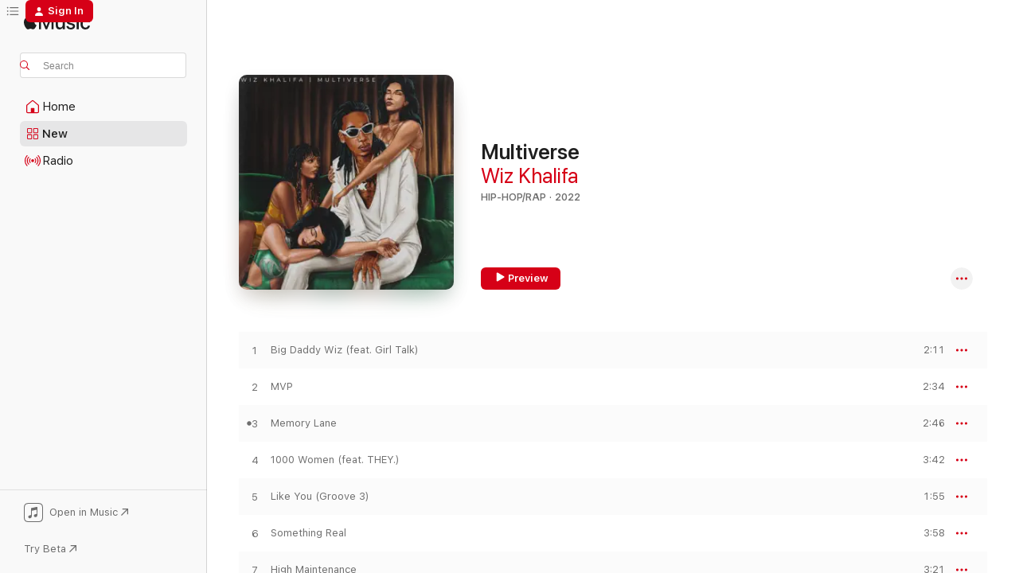

--- FILE ---
content_type: text/html
request_url: https://music.apple.com/us/album/multiverse/1637144661?at=1001lL6Y&itsct=music_box_link&itscg=30200&ls=1&uo=4
body_size: 31571
content:
<!DOCTYPE html>
<html dir="ltr" lang="en-US">
    <head>
        <!-- prettier-ignore -->
        <meta charset="utf-8">
        <!-- prettier-ignore -->
        <meta http-equiv="X-UA-Compatible" content="IE=edge">
        <!-- prettier-ignore -->
        <meta
            name="viewport"
            content="width=device-width,initial-scale=1,interactive-widget=resizes-content"
        >
        <!-- prettier-ignore -->
        <meta name="applicable-device" content="pc,mobile">
        <!-- prettier-ignore -->
        <meta name="referrer" content="strict-origin">
        <!-- prettier-ignore -->
        <link
            rel="apple-touch-icon"
            sizes="180x180"
            href="/assets/favicon/favicon-180.png"
        >
        <!-- prettier-ignore -->
        <link
            rel="icon"
            type="image/png"
            sizes="32x32"
            href="/assets/favicon/favicon-32.png"
        >
        <!-- prettier-ignore -->
        <link
            rel="icon"
            type="image/png"
            sizes="16x16"
            href="/assets/favicon/favicon-16.png"
        >
        <!-- prettier-ignore -->
        <link
            rel="mask-icon"
            href="/assets/favicon/favicon.svg"
            color="#fa233b"
        >
        <!-- prettier-ignore -->
        <link rel="manifest" href="/manifest.json">

        <title>‎Multiverse - Album by Wiz Khalifa - Apple Music</title><!-- HEAD_svelte-1cypuwr_START --><link rel="preconnect" href="//www.apple.com/wss/fonts" crossorigin="anonymous"><link rel="stylesheet" href="//www.apple.com/wss/fonts?families=SF+Pro,v4%7CSF+Pro+Icons,v1&amp;display=swap" type="text/css" referrerpolicy="strict-origin-when-cross-origin"><!-- HEAD_svelte-1cypuwr_END --><!-- HEAD_svelte-1dn0qnz_START -->    <meta name="description" content="Listen to Multiverse by Wiz Khalifa on Apple Music. 2022. 17 Songs. Duration: 59 minutes."> <meta name="keywords" content="listen, Multiverse, Wiz Khalifa, music, singles, songs, Hip-Hop/Rap, streaming music, apple music"> <link rel="canonical" href="https://music.apple.com/us/album/multiverse/1637144661">   <link rel="alternate" type="application/json+oembed" href="https://music.apple.com/api/oembed?url=https%3A%2F%2Fmusic.apple.com%2Fus%2Falbum%2Fmultiverse%2F1637144661" title="Multiverse by Wiz Khalifa on Apple Music">  <meta name="al:ios:app_store_id" content="1108187390"> <meta name="al:ios:app_name" content="Apple Music"> <meta name="apple:content_id" content="1637144661"> <meta name="apple:title" content="Multiverse"> <meta name="apple:description" content="Listen to Multiverse by Wiz Khalifa on Apple Music. 2022. 17 Songs. Duration: 59 minutes.">   <meta property="og:title" content="Multiverse by Wiz Khalifa on Apple Music"> <meta property="og:description" content="Album · 2022 · 17 Songs"> <meta property="og:site_name" content="Apple Music - Web Player"> <meta property="og:url" content="https://music.apple.com/us/album/multiverse/1637144661"> <meta property="og:image" content="https://is1-ssl.mzstatic.com/image/thumb/Music122/v4/6e/83/b3/6e83b3a7-7fee-516d-d4b9-e4e72e82812b/075597906677.jpg/1200x630bf-60.jpg"> <meta property="og:image:secure_url" content="https://is1-ssl.mzstatic.com/image/thumb/Music122/v4/6e/83/b3/6e83b3a7-7fee-516d-d4b9-e4e72e82812b/075597906677.jpg/1200x630bf-60.jpg"> <meta property="og:image:alt" content="Multiverse by Wiz Khalifa on Apple Music"> <meta property="og:image:width" content="1200"> <meta property="og:image:height" content="630"> <meta property="og:image:type" content="image/jpg"> <meta property="og:type" content="music.album"> <meta property="og:locale" content="en_US">  <meta property="music:song_count" content="17"> <meta property="music:song" content="https://music.apple.com/us/song/big-daddy-wiz-feat-girl-talk/1637144667"> <meta property="music:song:preview_url:secure_url" content="https://music.apple.com/us/song/big-daddy-wiz-feat-girl-talk/1637144667"> <meta property="music:song:disc" content="1"> <meta property="music:song:duration" content="PT2M11S"> <meta property="music:song:track" content="1">  <meta property="music:song" content="https://music.apple.com/us/song/mvp/1637144673"> <meta property="music:song:preview_url:secure_url" content="https://music.apple.com/us/song/mvp/1637144673"> <meta property="music:song:disc" content="1"> <meta property="music:song:duration" content="PT2M34S"> <meta property="music:song:track" content="2">  <meta property="music:song" content="https://music.apple.com/us/song/memory-lane/1637144674"> <meta property="music:song:preview_url:secure_url" content="https://music.apple.com/us/song/memory-lane/1637144674"> <meta property="music:song:disc" content="1"> <meta property="music:song:duration" content="PT2M46S"> <meta property="music:song:track" content="3">  <meta property="music:song" content="https://music.apple.com/us/song/1000-women-feat-they/1637144675"> <meta property="music:song:preview_url:secure_url" content="https://music.apple.com/us/song/1000-women-feat-they/1637144675"> <meta property="music:song:disc" content="1"> <meta property="music:song:duration" content="PT3M42S"> <meta property="music:song:track" content="4">  <meta property="music:song" content="https://music.apple.com/us/song/like-you-groove-3/1637144680"> <meta property="music:song:preview_url:secure_url" content="https://music.apple.com/us/song/like-you-groove-3/1637144680"> <meta property="music:song:disc" content="1"> <meta property="music:song:duration" content="PT1M55S"> <meta property="music:song:track" content="5">  <meta property="music:song" content="https://music.apple.com/us/song/something-real/1637144838"> <meta property="music:song:preview_url:secure_url" content="https://music.apple.com/us/song/something-real/1637144838"> <meta property="music:song:disc" content="1"> <meta property="music:song:duration" content="PT3M58S"> <meta property="music:song:track" content="6">  <meta property="music:song" content="https://music.apple.com/us/song/high-maintenance/1637144840"> <meta property="music:song:preview_url:secure_url" content="https://music.apple.com/us/song/high-maintenance/1637144840"> <meta property="music:song:disc" content="1"> <meta property="music:song:duration" content="PT3M21S"> <meta property="music:song:track" content="7">  <meta property="music:song" content="https://music.apple.com/us/song/bad-ass-bitches/1637144844"> <meta property="music:song:preview_url:secure_url" content="https://music.apple.com/us/song/bad-ass-bitches/1637144844"> <meta property="music:song:disc" content="1"> <meta property="music:song:duration" content="PT1M58S"> <meta property="music:song:track" content="8">  <meta property="music:song" content="https://music.apple.com/us/song/iced-out-necklace/1637144853"> <meta property="music:song:preview_url:secure_url" content="https://music.apple.com/us/song/iced-out-necklace/1637144853"> <meta property="music:song:disc" content="1"> <meta property="music:song:duration" content="PT2M35S"> <meta property="music:song:track" content="9">  <meta property="music:song" content="https://music.apple.com/us/song/keys/1637144858"> <meta property="music:song:preview_url:secure_url" content="https://music.apple.com/us/song/keys/1637144858"> <meta property="music:song:disc" content="1"> <meta property="music:song:duration" content="PT4M"> <meta property="music:song:track" content="10">  <meta property="music:song" content="https://music.apple.com/us/song/we-dont-go-out-to-nightclubs-anymore-candlelight-girl/1637144861"> <meta property="music:song:preview_url:secure_url" content="https://music.apple.com/us/song/we-dont-go-out-to-nightclubs-anymore-candlelight-girl/1637144861"> <meta property="music:song:disc" content="1"> <meta property="music:song:duration" content="PT8M10S"> <meta property="music:song:track" content="11">  <meta property="music:song" content="https://music.apple.com/us/song/were-not-even/1637144867"> <meta property="music:song:preview_url:secure_url" content="https://music.apple.com/us/song/were-not-even/1637144867"> <meta property="music:song:disc" content="1"> <meta property="music:song:duration" content="PT3M44S"> <meta property="music:song:track" content="12">  <meta property="music:song" content="https://music.apple.com/us/song/homies/1637144868"> <meta property="music:song:preview_url:secure_url" content="https://music.apple.com/us/song/homies/1637144868"> <meta property="music:song:disc" content="1"> <meta property="music:song:duration" content="PT6M30S"> <meta property="music:song:track" content="13">  <meta property="music:song" content="https://music.apple.com/us/song/mirror-love-groove-2/1637144870"> <meta property="music:song:preview_url:secure_url" content="https://music.apple.com/us/song/mirror-love-groove-2/1637144870"> <meta property="music:song:disc" content="1"> <meta property="music:song:duration" content="PT3M51S"> <meta property="music:song:track" content="14">  <meta property="music:song" content="https://music.apple.com/us/song/goyard-bags-feat-they/1637144876"> <meta property="music:song:preview_url:secure_url" content="https://music.apple.com/us/song/goyard-bags-feat-they/1637144876"> <meta property="music:song:disc" content="1"> <meta property="music:song:duration" content="PT1M30S"> <meta property="music:song:track" content="15">  <meta property="music:song" content="https://music.apple.com/us/song/nobody-knows/1637144884"> <meta property="music:song:preview_url:secure_url" content="https://music.apple.com/us/song/nobody-knows/1637144884"> <meta property="music:song:disc" content="1"> <meta property="music:song:duration" content="PT3M25S"> <meta property="music:song:track" content="16">  <meta property="music:song" content="https://music.apple.com/us/song/thank-him/1637144885"> <meta property="music:song:preview_url:secure_url" content="https://music.apple.com/us/song/thank-him/1637144885"> <meta property="music:song:disc" content="1"> <meta property="music:song:duration" content="PT2M58S"> <meta property="music:song:track" content="17">   <meta property="music:musician" content="https://music.apple.com/us/artist/wiz-khalifa/201714418"> <meta property="music:release_date" content="2022-07-28T00:00:00.000Z">   <meta name="twitter:title" content="Multiverse by Wiz Khalifa on Apple Music"> <meta name="twitter:description" content="Album · 2022 · 17 Songs"> <meta name="twitter:site" content="@AppleMusic"> <meta name="twitter:image" content="https://is1-ssl.mzstatic.com/image/thumb/Music122/v4/6e/83/b3/6e83b3a7-7fee-516d-d4b9-e4e72e82812b/075597906677.jpg/600x600bf-60.jpg"> <meta name="twitter:image:alt" content="Multiverse by Wiz Khalifa on Apple Music"> <meta name="twitter:card" content="summary">     <!-- HTML_TAG_START -->
                <script id=schema:music-album type="application/ld+json">
                    {"@context":"http://schema.org","@type":"MusicAlbum","name":"Multiverse","description":"Listen to Multiverse by Wiz Khalifa on Apple Music. 2022. 17 Songs. Duration: 59 minutes.","citation":[{"@type":"MusicAlbum","image":"https://is1-ssl.mzstatic.com/image/thumb/Music122/v4/63/81/e4/6381e43a-1820-cc29-5d23-453f866fd92f/193436295178_JuicyJSpaceAgePimpinv.jpg/1200x630bb.jpg","url":"https://music.apple.com/us/album/space-age-pimpin/1630856840","name":"Space Age Pimpin"},{"@type":"MusicAlbum","image":"https://is1-ssl.mzstatic.com/image/thumb/Music122/v4/95/17/84/95178486-20f7-7c7a-08b0-f740a4ae25c4/21UMGIM48609.rgb.jpg/1200x630bb.jpg","url":"https://music.apple.com/us/album/detroit/1643040483","name":"Detroit"},{"@type":"MusicAlbum","image":"https://is1-ssl.mzstatic.com/image/thumb/Music116/v4/5d/50/4c/5d504c70-6f5a-660b-47c5-16fff7d95ccd/21UM1IM55126.rgb.jpg/1200x630bb.jpg","url":"https://music.apple.com/us/album/dope-dont-sell-itself/1607400426","name":"Dope Don't Sell Itself"},{"@type":"MusicAlbum","image":"https://is1-ssl.mzstatic.com/image/thumb/Music126/v4/47/86/5f/47865f6f-1a70-c5d4-7f5f-ce5c4c08eb7c/193436283168_ChevyBWSCover.jpg/1200x630bb.jpg","url":"https://music.apple.com/us/album/big-woods-season/1610427532","name":"Big Woods Season"},{"@type":"MusicAlbum","image":"https://is1-ssl.mzstatic.com/image/thumb/Music122/v4/9c/dc/57/9cdc5772-b008-3b93-cd64-a29792c0e070/Snoop.jpg/1200x630bb.jpg","url":"https://music.apple.com/us/album/gangsta-grillz-i-still-got-it/1650106777","name":"Gangsta Grillz: I Still Got It"},{"@type":"MusicAlbum","image":"https://is1-ssl.mzstatic.com/image/thumb/Music125/v4/95/41/12/954112b3-9b64-ed09-e8f5-11ab39db8987/21UM1IM20132.rgb.jpg/1200x630bb.jpg","url":"https://music.apple.com/us/album/trust-fund-babies/1587807899","name":"Trust Fund Babies"},{"@type":"MusicAlbum","image":"https://is1-ssl.mzstatic.com/image/thumb/Music122/v4/c1/27/d1/c127d12a-d259-dbd9-7d02-75056e376fb6/196589131805.jpg/1200x630bb.jpg","url":"https://music.apple.com/us/album/i-never-liked-you/1621803882","name":"I NEVER LIKED YOU"},{"@type":"MusicAlbum","image":"https://is1-ssl.mzstatic.com/image/thumb/Music112/v4/7c/14/f3/7c14f314-3281-909f-d7e7-1aa44ecec926/22UMGIM35344.rgb.jpg/1200x630bb.jpg","url":"https://music.apple.com/us/album/d-day-a-gangsta-grillz-mixtape/1616999231","name":"D-Day: A Gangsta Grillz Mixtape"},{"@type":"MusicAlbum","image":"https://is1-ssl.mzstatic.com/image/thumb/Music122/v4/7b/6c/7d/7b6c7d04-86f6-a62a-26d1-66d293125982/196589286376.jpg/1200x630bb.jpg","url":"https://music.apple.com/us/album/god-did/1641090147","name":"GOD DID"},{"@type":"MusicAlbum","image":"https://is1-ssl.mzstatic.com/image/thumb/Music126/v4/55/2f/b6/552fb6f2-e7ca-1675-fc9c-0c24bcfb2e15/23UMGIM19647.rgb.jpg/1200x630bb.jpg","url":"https://music.apple.com/us/album/sremm-4-life/1676016761","name":"Sremm 4 Life"}],"tracks":[{"@type":"MusicRecording","name":"Big Daddy Wiz (feat. Girl Talk)","duration":"PT2M11S","url":"https://music.apple.com/us/song/big-daddy-wiz-feat-girl-talk/1637144667","offers":{"@type":"Offer","category":"free","price":0},"audio":{"@type":"AudioObject","potentialAction":{"@type":"ListenAction","expectsAcceptanceOf":{"@type":"Offer","category":"free"},"target":{"@type":"EntryPoint","actionPlatform":"https://music.apple.com/us/song/big-daddy-wiz-feat-girl-talk/1637144667"}},"name":"Big Daddy Wiz (feat. Girl Talk)","contentUrl":"https://audio-ssl.itunes.apple.com/itunes-assets/AudioPreview112/v4/82/b1/7b/82b17b8c-281c-e738-1aa8-fb9d3a2d7bbe/mzaf_15798290081401051717.plus.aac.p.m4a","duration":"PT2M11S","uploadDate":"2022-07-27","thumbnailUrl":"https://is1-ssl.mzstatic.com/image/thumb/Music122/v4/6e/83/b3/6e83b3a7-7fee-516d-d4b9-e4e72e82812b/075597906677.jpg/1200x630bb.jpg"}},{"@type":"MusicRecording","name":"MVP","duration":"PT2M34S","url":"https://music.apple.com/us/song/mvp/1637144673","offers":{"@type":"Offer","category":"free","price":0},"audio":{"@type":"AudioObject","potentialAction":{"@type":"ListenAction","expectsAcceptanceOf":{"@type":"Offer","category":"free"},"target":{"@type":"EntryPoint","actionPlatform":"https://music.apple.com/us/song/mvp/1637144673"}},"name":"MVP","contentUrl":"https://audio-ssl.itunes.apple.com/itunes-assets/AudioPreview112/v4/3f/52/c1/3f52c166-6c62-532d-aa5f-61c65d6f4978/mzaf_13042147657812981270.plus.aac.ep.m4a","duration":"PT2M34S","uploadDate":"2022-07-28","thumbnailUrl":"https://is1-ssl.mzstatic.com/image/thumb/Music122/v4/6e/83/b3/6e83b3a7-7fee-516d-d4b9-e4e72e82812b/075597906677.jpg/1200x630bb.jpg"}},{"@type":"MusicRecording","name":"Memory Lane","duration":"PT2M46S","url":"https://music.apple.com/us/song/memory-lane/1637144674","offers":{"@type":"Offer","category":"free","price":0},"audio":{"@type":"AudioObject","potentialAction":{"@type":"ListenAction","expectsAcceptanceOf":{"@type":"Offer","category":"free"},"target":{"@type":"EntryPoint","actionPlatform":"https://music.apple.com/us/song/memory-lane/1637144674"}},"name":"Memory Lane","contentUrl":"https://audio-ssl.itunes.apple.com/itunes-assets/AudioPreview122/v4/fc/43/df/fc43dffa-2a93-31d6-81e3-0c67d8f90b1c/mzaf_10530265103965267319.plus.aac.ep.m4a","duration":"PT2M46S","uploadDate":"2020-10-02","thumbnailUrl":"https://is1-ssl.mzstatic.com/image/thumb/Music122/v4/6e/83/b3/6e83b3a7-7fee-516d-d4b9-e4e72e82812b/075597906677.jpg/1200x630bb.jpg"}},{"@type":"MusicRecording","name":"1000 Women (feat. THEY.)","duration":"PT3M42S","url":"https://music.apple.com/us/song/1000-women-feat-they/1637144675","offers":{"@type":"Offer","category":"free","price":0},"audio":{"@type":"AudioObject","potentialAction":{"@type":"ListenAction","expectsAcceptanceOf":{"@type":"Offer","category":"free"},"target":{"@type":"EntryPoint","actionPlatform":"https://music.apple.com/us/song/1000-women-feat-they/1637144675"}},"name":"1000 Women (feat. THEY.)","contentUrl":"https://audio-ssl.itunes.apple.com/itunes-assets/AudioPreview112/v4/3c/10/cb/3c10cbed-0012-df5d-cfd6-b72a79cbe15d/mzaf_15578392760899212629.plus.aac.ep.m4a","duration":"PT3M42S","uploadDate":"2022-07-28","thumbnailUrl":"https://is1-ssl.mzstatic.com/image/thumb/Music122/v4/6e/83/b3/6e83b3a7-7fee-516d-d4b9-e4e72e82812b/075597906677.jpg/1200x630bb.jpg"}},{"@type":"MusicRecording","name":"Like You (Groove 3)","duration":"PT1M55S","url":"https://music.apple.com/us/song/like-you-groove-3/1637144680","offers":{"@type":"Offer","category":"free","price":0},"audio":{"@type":"AudioObject","potentialAction":{"@type":"ListenAction","expectsAcceptanceOf":{"@type":"Offer","category":"free"},"target":{"@type":"EntryPoint","actionPlatform":"https://music.apple.com/us/song/like-you-groove-3/1637144680"}},"name":"Like You (Groove 3)","contentUrl":"https://audio-ssl.itunes.apple.com/itunes-assets/AudioPreview112/v4/80/59/f3/8059f3e9-cc33-93bf-adca-c0558a33d32d/mzaf_15584455248599007761.plus.aac.p.m4a","duration":"PT1M55S","uploadDate":"2022-07-28","thumbnailUrl":"https://is1-ssl.mzstatic.com/image/thumb/Music122/v4/6e/83/b3/6e83b3a7-7fee-516d-d4b9-e4e72e82812b/075597906677.jpg/1200x630bb.jpg"}},{"@type":"MusicRecording","name":"Something Real","duration":"PT3M58S","url":"https://music.apple.com/us/song/something-real/1637144838","offers":{"@type":"Offer","category":"free","price":0},"audio":{"@type":"AudioObject","potentialAction":{"@type":"ListenAction","expectsAcceptanceOf":{"@type":"Offer","category":"free"},"target":{"@type":"EntryPoint","actionPlatform":"https://music.apple.com/us/song/something-real/1637144838"}},"name":"Something Real","contentUrl":"https://audio-ssl.itunes.apple.com/itunes-assets/AudioPreview122/v4/13/e3/ab/13e3ab67-926c-134b-dc81-4dd4ae0c7dbd/mzaf_4480898218473426371.plus.aac.ep.m4a","duration":"PT3M58S","uploadDate":"2022-07-28","thumbnailUrl":"https://is1-ssl.mzstatic.com/image/thumb/Music122/v4/6e/83/b3/6e83b3a7-7fee-516d-d4b9-e4e72e82812b/075597906677.jpg/1200x630bb.jpg"}},{"@type":"MusicRecording","name":"High Maintenance","duration":"PT3M21S","url":"https://music.apple.com/us/song/high-maintenance/1637144840","offers":{"@type":"Offer","category":"free","price":0},"audio":{"@type":"AudioObject","potentialAction":{"@type":"ListenAction","expectsAcceptanceOf":{"@type":"Offer","category":"free"},"target":{"@type":"EntryPoint","actionPlatform":"https://music.apple.com/us/song/high-maintenance/1637144840"}},"name":"High Maintenance","contentUrl":"https://audio-ssl.itunes.apple.com/itunes-assets/AudioPreview122/v4/95/f4/e8/95f4e8c3-5a7f-29b5-5a01-caf7b9829869/mzaf_8388125889389509825.plus.aac.ep.m4a","duration":"PT3M21S","uploadDate":"2022-07-28","thumbnailUrl":"https://is1-ssl.mzstatic.com/image/thumb/Music122/v4/6e/83/b3/6e83b3a7-7fee-516d-d4b9-e4e72e82812b/075597906677.jpg/1200x630bb.jpg"}},{"@type":"MusicRecording","name":"Bad Ass Bitches","duration":"PT1M58S","url":"https://music.apple.com/us/song/bad-ass-bitches/1637144844","offers":{"@type":"Offer","category":"free","price":0},"audio":{"@type":"AudioObject","potentialAction":{"@type":"ListenAction","expectsAcceptanceOf":{"@type":"Offer","category":"free"},"target":{"@type":"EntryPoint","actionPlatform":"https://music.apple.com/us/song/bad-ass-bitches/1637144844"}},"name":"Bad Ass Bitches","contentUrl":"https://audio-ssl.itunes.apple.com/itunes-assets/AudioPreview122/v4/5e/72/1e/5e721e6f-6e88-e4bc-324f-4bca5c259cd6/mzaf_10260587580660408219.plus.aac.p.m4a","duration":"PT1M58S","uploadDate":"2020-10-02","thumbnailUrl":"https://is1-ssl.mzstatic.com/image/thumb/Music122/v4/6e/83/b3/6e83b3a7-7fee-516d-d4b9-e4e72e82812b/075597906677.jpg/1200x630bb.jpg"}},{"@type":"MusicRecording","name":"Iced Out Necklace","duration":"PT2M35S","url":"https://music.apple.com/us/song/iced-out-necklace/1637144853","offers":{"@type":"Offer","category":"free","price":0},"audio":{"@type":"AudioObject","potentialAction":{"@type":"ListenAction","expectsAcceptanceOf":{"@type":"Offer","category":"free"},"target":{"@type":"EntryPoint","actionPlatform":"https://music.apple.com/us/song/iced-out-necklace/1637144853"}},"name":"Iced Out Necklace","contentUrl":"https://audio-ssl.itunes.apple.com/itunes-assets/AudioPreview122/v4/3c/d8/70/3cd870e9-d332-8793-6c93-261c54da2238/mzaf_10053006380947114287.plus.aac.ep.m4a","duration":"PT2M35S","uploadDate":"2022-03-31","thumbnailUrl":"https://is1-ssl.mzstatic.com/image/thumb/Music122/v4/6e/83/b3/6e83b3a7-7fee-516d-d4b9-e4e72e82812b/075597906677.jpg/1200x630bb.jpg"}},{"@type":"MusicRecording","name":"Keys","duration":"PT4M","url":"https://music.apple.com/us/song/keys/1637144858","offers":{"@type":"Offer","category":"free","price":0},"audio":{"@type":"AudioObject","potentialAction":{"@type":"ListenAction","expectsAcceptanceOf":{"@type":"Offer","category":"free"},"target":{"@type":"EntryPoint","actionPlatform":"https://music.apple.com/us/song/keys/1637144858"}},"name":"Keys","contentUrl":"https://audio-ssl.itunes.apple.com/itunes-assets/AudioPreview122/v4/f3/3f/62/f33f620c-2b85-314d-1b08-ddbfff70fe09/mzaf_1150780990296249723.plus.aac.ep.m4a","duration":"PT4M","uploadDate":"2022-07-28","thumbnailUrl":"https://is1-ssl.mzstatic.com/image/thumb/Music122/v4/6e/83/b3/6e83b3a7-7fee-516d-d4b9-e4e72e82812b/075597906677.jpg/1200x630bb.jpg"}},{"@type":"MusicRecording","name":"We Don’t Go Out to Nightclubs Anymore/Candlelight Girl","duration":"PT8M10S","url":"https://music.apple.com/us/song/we-dont-go-out-to-nightclubs-anymore-candlelight-girl/1637144861","offers":{"@type":"Offer","category":"free","price":0},"audio":{"@type":"AudioObject","potentialAction":{"@type":"ListenAction","expectsAcceptanceOf":{"@type":"Offer","category":"free"},"target":{"@type":"EntryPoint","actionPlatform":"https://music.apple.com/us/song/we-dont-go-out-to-nightclubs-anymore-candlelight-girl/1637144861"}},"name":"We Don’t Go Out to Nightclubs Anymore/Candlelight Girl","contentUrl":"https://audio-ssl.itunes.apple.com/itunes-assets/AudioPreview122/v4/88/7a/0f/887a0f79-1997-fea2-9894-973c88b71ae7/mzaf_13007312662820645232.plus.aac.ep.m4a","duration":"PT8M10S","uploadDate":"2022-07-28","thumbnailUrl":"https://is1-ssl.mzstatic.com/image/thumb/Music122/v4/6e/83/b3/6e83b3a7-7fee-516d-d4b9-e4e72e82812b/075597906677.jpg/1200x630bb.jpg"}},{"@type":"MusicRecording","name":"We're Not Even","duration":"PT3M44S","url":"https://music.apple.com/us/song/were-not-even/1637144867","offers":{"@type":"Offer","category":"free","price":0},"audio":{"@type":"AudioObject","potentialAction":{"@type":"ListenAction","expectsAcceptanceOf":{"@type":"Offer","category":"free"},"target":{"@type":"EntryPoint","actionPlatform":"https://music.apple.com/us/song/were-not-even/1637144867"}},"name":"We're Not Even","contentUrl":"https://audio-ssl.itunes.apple.com/itunes-assets/AudioPreview112/v4/9f/65/13/9f6513ef-982e-86e3-e8ed-64a9ce893992/mzaf_3714158678519575581.plus.aac.ep.m4a","duration":"PT3M44S","uploadDate":"2022-07-28","thumbnailUrl":"https://is1-ssl.mzstatic.com/image/thumb/Music122/v4/6e/83/b3/6e83b3a7-7fee-516d-d4b9-e4e72e82812b/075597906677.jpg/1200x630bb.jpg"}},{"@type":"MusicRecording","name":"Homies","duration":"PT6M30S","url":"https://music.apple.com/us/song/homies/1637144868","offers":{"@type":"Offer","category":"free","price":0},"audio":{"@type":"AudioObject","potentialAction":{"@type":"ListenAction","expectsAcceptanceOf":{"@type":"Offer","category":"free"},"target":{"@type":"EntryPoint","actionPlatform":"https://music.apple.com/us/song/homies/1637144868"}},"name":"Homies","contentUrl":"https://audio-ssl.itunes.apple.com/itunes-assets/AudioPreview112/v4/3d/c0/af/3dc0af19-aec5-c19c-c264-700530bf6e4b/mzaf_4127034039891108700.plus.aac.ep.m4a","duration":"PT6M30S","uploadDate":"2022-07-28","thumbnailUrl":"https://is1-ssl.mzstatic.com/image/thumb/Music122/v4/6e/83/b3/6e83b3a7-7fee-516d-d4b9-e4e72e82812b/075597906677.jpg/1200x630bb.jpg"}},{"@type":"MusicRecording","name":"Mirror Love (Groove 2)","duration":"PT3M51S","url":"https://music.apple.com/us/song/mirror-love-groove-2/1637144870","offers":{"@type":"Offer","category":"free","price":0},"audio":{"@type":"AudioObject","potentialAction":{"@type":"ListenAction","expectsAcceptanceOf":{"@type":"Offer","category":"free"},"target":{"@type":"EntryPoint","actionPlatform":"https://music.apple.com/us/song/mirror-love-groove-2/1637144870"}},"name":"Mirror Love (Groove 2)","contentUrl":"https://audio-ssl.itunes.apple.com/itunes-assets/AudioPreview122/v4/f8/58/79/f858797d-a310-45f3-61da-d56e8a252784/mzaf_9725345755960356799.plus.aac.ep.m4a","duration":"PT3M51S","uploadDate":"2022-07-28","thumbnailUrl":"https://is1-ssl.mzstatic.com/image/thumb/Music122/v4/6e/83/b3/6e83b3a7-7fee-516d-d4b9-e4e72e82812b/075597906677.jpg/1200x630bb.jpg"}},{"@type":"MusicRecording","name":"Goyard Bags (feat. THEY.)","duration":"PT1M30S","url":"https://music.apple.com/us/song/goyard-bags-feat-they/1637144876","offers":{"@type":"Offer","category":"free","price":0},"audio":{"@type":"AudioObject","potentialAction":{"@type":"ListenAction","expectsAcceptanceOf":{"@type":"Offer","category":"free"},"target":{"@type":"EntryPoint","actionPlatform":"https://music.apple.com/us/song/goyard-bags-feat-they/1637144876"}},"name":"Goyard Bags (feat. THEY.)","contentUrl":"https://audio-ssl.itunes.apple.com/itunes-assets/AudioPreview112/v4/65/b3/5e/65b35e9b-dbec-aa67-3f8e-7d9d50e2f770/mzaf_16767673332241170382.plus.aac.p.m4a","duration":"PT1M30S","uploadDate":"2022-07-28","thumbnailUrl":"https://is1-ssl.mzstatic.com/image/thumb/Music122/v4/6e/83/b3/6e83b3a7-7fee-516d-d4b9-e4e72e82812b/075597906677.jpg/1200x630bb.jpg"}},{"@type":"MusicRecording","name":"Nobody Knows","duration":"PT3M25S","url":"https://music.apple.com/us/song/nobody-knows/1637144884","offers":{"@type":"Offer","category":"free","price":0},"audio":{"@type":"AudioObject","potentialAction":{"@type":"ListenAction","expectsAcceptanceOf":{"@type":"Offer","category":"free"},"target":{"@type":"EntryPoint","actionPlatform":"https://music.apple.com/us/song/nobody-knows/1637144884"}},"name":"Nobody Knows","contentUrl":"https://audio-ssl.itunes.apple.com/itunes-assets/AudioPreview112/v4/65/27/42/65274200-15f9-f1c3-906b-6c98ebfc8296/mzaf_6353333826326504034.plus.aac.ep.m4a","duration":"PT3M25S","uploadDate":"2022-07-28","thumbnailUrl":"https://is1-ssl.mzstatic.com/image/thumb/Music122/v4/6e/83/b3/6e83b3a7-7fee-516d-d4b9-e4e72e82812b/075597906677.jpg/1200x630bb.jpg"}},{"@type":"MusicRecording","name":"Thank Him","duration":"PT2M58S","url":"https://music.apple.com/us/song/thank-him/1637144885","offers":{"@type":"Offer","category":"free","price":0},"audio":{"@type":"AudioObject","potentialAction":{"@type":"ListenAction","expectsAcceptanceOf":{"@type":"Offer","category":"free"},"target":{"@type":"EntryPoint","actionPlatform":"https://music.apple.com/us/song/thank-him/1637144885"}},"name":"Thank Him","contentUrl":"https://audio-ssl.itunes.apple.com/itunes-assets/AudioPreview112/v4/29/17/75/2917758b-05d8-a61d-9308-299d1c91030b/mzaf_4956038463327374708.plus.aac.ep.m4a","duration":"PT2M58S","uploadDate":"2022-07-28","thumbnailUrl":"https://is1-ssl.mzstatic.com/image/thumb/Music122/v4/6e/83/b3/6e83b3a7-7fee-516d-d4b9-e4e72e82812b/075597906677.jpg/1200x630bb.jpg"}}],"workExample":[{"@type":"MusicAlbum","image":"https://is1-ssl.mzstatic.com/image/thumb/Music124/v4/cc/90/a7/cc90a758-0ef1-f8c2-b7f8-a66b13f9f4db/075679889287.jpg/1200x630bb.jpg","url":"https://music.apple.com/us/album/something-new-feat-ty-dolla-%24ign-single/1267573353","name":"Something New (feat. Ty Dolla $ign) - Single"},{"@type":"MusicAlbum","image":"https://is1-ssl.mzstatic.com/image/thumb/Music125/v4/e3/45/b0/e345b06e-08a4-3400-a75c-27c13df29cc3/075679869708.jpg/1200x630bb.jpg","url":"https://music.apple.com/us/album/rolling-papers-2/1409015097","name":"Rolling Papers 2"},{"@type":"MusicAlbum","image":"https://is1-ssl.mzstatic.com/image/thumb/Music126/v4/a4/32/4f/a4324f32-819e-4e93-2998-57e74b65ab9d/267.jpg/1200x630bb.jpg","url":"https://music.apple.com/us/album/everyday-we-lit-remix-feat-pnb-rock-lil-yachty-wiz/1706937850","name":"Everyday We Lit (Remix) [feat. PnB Rock, Lil Yachty & Wiz Khalifa] - Single"},{"@type":"MusicAlbum","image":"https://is1-ssl.mzstatic.com/image/thumb/Music221/v4/d3/74/90/d37490f9-f847-f4a0-76b4-217733bec2b6/192641564208.jpg/1200x630bb.jpg","url":"https://music.apple.com/us/album/the-thrill-single/1849755996","name":"The Thrill - Single"},{"@type":"MusicAlbum","image":"https://is1-ssl.mzstatic.com/image/thumb/Music124/v4/c8/f3/fd/c8f3fdfa-0816-b8fe-de15-02abd278d88c/075679826053.jpg/1200x630bb.jpg","url":"https://music.apple.com/us/album/speed-me-up-from-sonic-the-hedgehog-single/1495893503","name":"Speed Me Up (From “Sonic the Hedgehog”) - Single"},{"@type":"MusicAlbum","image":"https://is1-ssl.mzstatic.com/image/thumb/Music114/v4/c0/56/63/c0566381-6702-273f-20c5-7081466e9835/075679908957.jpg/1200x630bb.jpg","url":"https://music.apple.com/us/album/pull-up-feat-lil-uzi-vert-single/1117090693","name":"Pull Up (feat. Lil Uzi Vert) - Single"},{"@type":"MusicAlbum","image":"https://is1-ssl.mzstatic.com/image/thumb/Music128/v4/4f/3b/6b/4f3b6b03-aa92-319d-1ef2-d3b7c9792a7a/00602537564613.rgb.jpg/1200x630bb.jpg","url":"https://music.apple.com/us/album/23-feat-miley-cyrus-wiz-khalifa-juicy-j-single/1445021020","name":"23 (feat. Miley Cyrus, Wiz Khalifa & Juicy J) - Single"},{"@type":"MusicAlbum","image":"https://is1-ssl.mzstatic.com/image/thumb/Music124/v4/55/ce/fe/55cefe13-38fb-5bb2-7342-4f0c18f84712/075679881496.jpg/1200x630bb.jpg","url":"https://music.apple.com/us/album/laugh-now-fly-later/1309186673","name":"Laugh Now, Fly Later"},{"@type":"MusicAlbum","image":"https://is1-ssl.mzstatic.com/image/thumb/Music125/v4/98/3d/d6/983dd6d2-a209-05dc-1fc4-9cbaeb70d1e2/075679821720.jpg/1200x630bb.jpg","url":"https://music.apple.com/us/album/the-saga-of-wiz-khalifa/1508399988","name":"The Saga of Wiz Khalifa"},{"@type":"MusicAlbum","image":"https://is1-ssl.mzstatic.com/image/thumb/Music125/v4/8e/9c/34/8e9c349b-d0af-546a-094c-e864135d329a/075679936936.jpg/1200x630bb.jpg","url":"https://music.apple.com/us/album/blacc-hollywood-deluxe-version/896029984","name":"Blacc Hollywood (Deluxe Version)"},{"@type":"MusicAlbum","image":"https://is1-ssl.mzstatic.com/image/thumb/Music124/v4/a1/8f/dc/a18fdc36-bb85-1ad8-3a00-fd21687a7e95/075679847416.jpg/1200x630bb.jpg","url":"https://music.apple.com/us/album/fly-times-vol-1-the-good-fly-young/1460407540","name":"Fly Times, Vol. 1: The Good Fly Young"},{"@type":"MusicAlbum","image":"https://is1-ssl.mzstatic.com/image/thumb/Music122/v4/ed/ca/23/edca238e-bdb9-0999-65e6-8879f66b077a/075679960009.jpg/1200x630bb.jpg","url":"https://music.apple.com/us/album/o-n-i-f-c-deluxe-version/562648250","name":"O.N.I.F.C. (Deluxe Version)"},{"@type":"MusicAlbum","image":"https://is1-ssl.mzstatic.com/image/thumb/Music114/v4/c7/20/ca/c720ca3b-0111-96e3-5055-841a323a842e/075679935984.jpg/1200x630bb.jpg","url":"https://music.apple.com/us/album/shell-shocked-feat-kill-the-noise-madsonik-from/900763287","name":"Shell Shocked (feat. Kill the Noise & Madsonik) [From \"Teenage Mutant Ninja Turtles\"] - Single"},{"@type":"MusicAlbum","image":"https://is1-ssl.mzstatic.com/image/thumb/Music124/v4/95/e0/c5/95e0c570-2cbd-be9e-a51d-05d6f96713ea/mzm.jgaqxhin.jpg/1200x630bb.jpg","url":"https://music.apple.com/us/album/king-of-everything-single/1049133713","name":"King of Everything - Single"},{"@type":"MusicAlbum","image":"https://is1-ssl.mzstatic.com/image/thumb/Music124/v4/f0/e0/65/f0e06588-b2b1-feba-4a8c-516d5c6386fc/886448249597.jpg/1200x630bb.jpg","url":"https://music.apple.com/us/album/high-right-now-remix-feat-wiz-khalifa-single/1495733418","name":"High Right Now (Remix) [feat. Wiz Khalifa] - Single"},{"@type":"MusicRecording","name":"Big Daddy Wiz (feat. Girl Talk)","duration":"PT2M11S","url":"https://music.apple.com/us/song/big-daddy-wiz-feat-girl-talk/1637144667","offers":{"@type":"Offer","category":"free","price":0},"audio":{"@type":"AudioObject","potentialAction":{"@type":"ListenAction","expectsAcceptanceOf":{"@type":"Offer","category":"free"},"target":{"@type":"EntryPoint","actionPlatform":"https://music.apple.com/us/song/big-daddy-wiz-feat-girl-talk/1637144667"}},"name":"Big Daddy Wiz (feat. Girl Talk)","contentUrl":"https://audio-ssl.itunes.apple.com/itunes-assets/AudioPreview112/v4/82/b1/7b/82b17b8c-281c-e738-1aa8-fb9d3a2d7bbe/mzaf_15798290081401051717.plus.aac.p.m4a","duration":"PT2M11S","uploadDate":"2022-07-27","thumbnailUrl":"https://is1-ssl.mzstatic.com/image/thumb/Music122/v4/6e/83/b3/6e83b3a7-7fee-516d-d4b9-e4e72e82812b/075597906677.jpg/1200x630bb.jpg"}},{"@type":"MusicRecording","name":"MVP","duration":"PT2M34S","url":"https://music.apple.com/us/song/mvp/1637144673","offers":{"@type":"Offer","category":"free","price":0},"audio":{"@type":"AudioObject","potentialAction":{"@type":"ListenAction","expectsAcceptanceOf":{"@type":"Offer","category":"free"},"target":{"@type":"EntryPoint","actionPlatform":"https://music.apple.com/us/song/mvp/1637144673"}},"name":"MVP","contentUrl":"https://audio-ssl.itunes.apple.com/itunes-assets/AudioPreview112/v4/3f/52/c1/3f52c166-6c62-532d-aa5f-61c65d6f4978/mzaf_13042147657812981270.plus.aac.ep.m4a","duration":"PT2M34S","uploadDate":"2022-07-28","thumbnailUrl":"https://is1-ssl.mzstatic.com/image/thumb/Music122/v4/6e/83/b3/6e83b3a7-7fee-516d-d4b9-e4e72e82812b/075597906677.jpg/1200x630bb.jpg"}},{"@type":"MusicRecording","name":"Memory Lane","duration":"PT2M46S","url":"https://music.apple.com/us/song/memory-lane/1637144674","offers":{"@type":"Offer","category":"free","price":0},"audio":{"@type":"AudioObject","potentialAction":{"@type":"ListenAction","expectsAcceptanceOf":{"@type":"Offer","category":"free"},"target":{"@type":"EntryPoint","actionPlatform":"https://music.apple.com/us/song/memory-lane/1637144674"}},"name":"Memory Lane","contentUrl":"https://audio-ssl.itunes.apple.com/itunes-assets/AudioPreview122/v4/fc/43/df/fc43dffa-2a93-31d6-81e3-0c67d8f90b1c/mzaf_10530265103965267319.plus.aac.ep.m4a","duration":"PT2M46S","uploadDate":"2020-10-02","thumbnailUrl":"https://is1-ssl.mzstatic.com/image/thumb/Music122/v4/6e/83/b3/6e83b3a7-7fee-516d-d4b9-e4e72e82812b/075597906677.jpg/1200x630bb.jpg"}},{"@type":"MusicRecording","name":"1000 Women (feat. THEY.)","duration":"PT3M42S","url":"https://music.apple.com/us/song/1000-women-feat-they/1637144675","offers":{"@type":"Offer","category":"free","price":0},"audio":{"@type":"AudioObject","potentialAction":{"@type":"ListenAction","expectsAcceptanceOf":{"@type":"Offer","category":"free"},"target":{"@type":"EntryPoint","actionPlatform":"https://music.apple.com/us/song/1000-women-feat-they/1637144675"}},"name":"1000 Women (feat. THEY.)","contentUrl":"https://audio-ssl.itunes.apple.com/itunes-assets/AudioPreview112/v4/3c/10/cb/3c10cbed-0012-df5d-cfd6-b72a79cbe15d/mzaf_15578392760899212629.plus.aac.ep.m4a","duration":"PT3M42S","uploadDate":"2022-07-28","thumbnailUrl":"https://is1-ssl.mzstatic.com/image/thumb/Music122/v4/6e/83/b3/6e83b3a7-7fee-516d-d4b9-e4e72e82812b/075597906677.jpg/1200x630bb.jpg"}},{"@type":"MusicRecording","name":"Like You (Groove 3)","duration":"PT1M55S","url":"https://music.apple.com/us/song/like-you-groove-3/1637144680","offers":{"@type":"Offer","category":"free","price":0},"audio":{"@type":"AudioObject","potentialAction":{"@type":"ListenAction","expectsAcceptanceOf":{"@type":"Offer","category":"free"},"target":{"@type":"EntryPoint","actionPlatform":"https://music.apple.com/us/song/like-you-groove-3/1637144680"}},"name":"Like You (Groove 3)","contentUrl":"https://audio-ssl.itunes.apple.com/itunes-assets/AudioPreview112/v4/80/59/f3/8059f3e9-cc33-93bf-adca-c0558a33d32d/mzaf_15584455248599007761.plus.aac.p.m4a","duration":"PT1M55S","uploadDate":"2022-07-28","thumbnailUrl":"https://is1-ssl.mzstatic.com/image/thumb/Music122/v4/6e/83/b3/6e83b3a7-7fee-516d-d4b9-e4e72e82812b/075597906677.jpg/1200x630bb.jpg"}},{"@type":"MusicRecording","name":"Something Real","duration":"PT3M58S","url":"https://music.apple.com/us/song/something-real/1637144838","offers":{"@type":"Offer","category":"free","price":0},"audio":{"@type":"AudioObject","potentialAction":{"@type":"ListenAction","expectsAcceptanceOf":{"@type":"Offer","category":"free"},"target":{"@type":"EntryPoint","actionPlatform":"https://music.apple.com/us/song/something-real/1637144838"}},"name":"Something Real","contentUrl":"https://audio-ssl.itunes.apple.com/itunes-assets/AudioPreview122/v4/13/e3/ab/13e3ab67-926c-134b-dc81-4dd4ae0c7dbd/mzaf_4480898218473426371.plus.aac.ep.m4a","duration":"PT3M58S","uploadDate":"2022-07-28","thumbnailUrl":"https://is1-ssl.mzstatic.com/image/thumb/Music122/v4/6e/83/b3/6e83b3a7-7fee-516d-d4b9-e4e72e82812b/075597906677.jpg/1200x630bb.jpg"}},{"@type":"MusicRecording","name":"High Maintenance","duration":"PT3M21S","url":"https://music.apple.com/us/song/high-maintenance/1637144840","offers":{"@type":"Offer","category":"free","price":0},"audio":{"@type":"AudioObject","potentialAction":{"@type":"ListenAction","expectsAcceptanceOf":{"@type":"Offer","category":"free"},"target":{"@type":"EntryPoint","actionPlatform":"https://music.apple.com/us/song/high-maintenance/1637144840"}},"name":"High Maintenance","contentUrl":"https://audio-ssl.itunes.apple.com/itunes-assets/AudioPreview122/v4/95/f4/e8/95f4e8c3-5a7f-29b5-5a01-caf7b9829869/mzaf_8388125889389509825.plus.aac.ep.m4a","duration":"PT3M21S","uploadDate":"2022-07-28","thumbnailUrl":"https://is1-ssl.mzstatic.com/image/thumb/Music122/v4/6e/83/b3/6e83b3a7-7fee-516d-d4b9-e4e72e82812b/075597906677.jpg/1200x630bb.jpg"}},{"@type":"MusicRecording","name":"Bad Ass Bitches","duration":"PT1M58S","url":"https://music.apple.com/us/song/bad-ass-bitches/1637144844","offers":{"@type":"Offer","category":"free","price":0},"audio":{"@type":"AudioObject","potentialAction":{"@type":"ListenAction","expectsAcceptanceOf":{"@type":"Offer","category":"free"},"target":{"@type":"EntryPoint","actionPlatform":"https://music.apple.com/us/song/bad-ass-bitches/1637144844"}},"name":"Bad Ass Bitches","contentUrl":"https://audio-ssl.itunes.apple.com/itunes-assets/AudioPreview122/v4/5e/72/1e/5e721e6f-6e88-e4bc-324f-4bca5c259cd6/mzaf_10260587580660408219.plus.aac.p.m4a","duration":"PT1M58S","uploadDate":"2020-10-02","thumbnailUrl":"https://is1-ssl.mzstatic.com/image/thumb/Music122/v4/6e/83/b3/6e83b3a7-7fee-516d-d4b9-e4e72e82812b/075597906677.jpg/1200x630bb.jpg"}},{"@type":"MusicRecording","name":"Iced Out Necklace","duration":"PT2M35S","url":"https://music.apple.com/us/song/iced-out-necklace/1637144853","offers":{"@type":"Offer","category":"free","price":0},"audio":{"@type":"AudioObject","potentialAction":{"@type":"ListenAction","expectsAcceptanceOf":{"@type":"Offer","category":"free"},"target":{"@type":"EntryPoint","actionPlatform":"https://music.apple.com/us/song/iced-out-necklace/1637144853"}},"name":"Iced Out Necklace","contentUrl":"https://audio-ssl.itunes.apple.com/itunes-assets/AudioPreview122/v4/3c/d8/70/3cd870e9-d332-8793-6c93-261c54da2238/mzaf_10053006380947114287.plus.aac.ep.m4a","duration":"PT2M35S","uploadDate":"2022-03-31","thumbnailUrl":"https://is1-ssl.mzstatic.com/image/thumb/Music122/v4/6e/83/b3/6e83b3a7-7fee-516d-d4b9-e4e72e82812b/075597906677.jpg/1200x630bb.jpg"}},{"@type":"MusicRecording","name":"Keys","duration":"PT4M","url":"https://music.apple.com/us/song/keys/1637144858","offers":{"@type":"Offer","category":"free","price":0},"audio":{"@type":"AudioObject","potentialAction":{"@type":"ListenAction","expectsAcceptanceOf":{"@type":"Offer","category":"free"},"target":{"@type":"EntryPoint","actionPlatform":"https://music.apple.com/us/song/keys/1637144858"}},"name":"Keys","contentUrl":"https://audio-ssl.itunes.apple.com/itunes-assets/AudioPreview122/v4/f3/3f/62/f33f620c-2b85-314d-1b08-ddbfff70fe09/mzaf_1150780990296249723.plus.aac.ep.m4a","duration":"PT4M","uploadDate":"2022-07-28","thumbnailUrl":"https://is1-ssl.mzstatic.com/image/thumb/Music122/v4/6e/83/b3/6e83b3a7-7fee-516d-d4b9-e4e72e82812b/075597906677.jpg/1200x630bb.jpg"}},{"@type":"MusicRecording","name":"We Don’t Go Out to Nightclubs Anymore/Candlelight Girl","duration":"PT8M10S","url":"https://music.apple.com/us/song/we-dont-go-out-to-nightclubs-anymore-candlelight-girl/1637144861","offers":{"@type":"Offer","category":"free","price":0},"audio":{"@type":"AudioObject","potentialAction":{"@type":"ListenAction","expectsAcceptanceOf":{"@type":"Offer","category":"free"},"target":{"@type":"EntryPoint","actionPlatform":"https://music.apple.com/us/song/we-dont-go-out-to-nightclubs-anymore-candlelight-girl/1637144861"}},"name":"We Don’t Go Out to Nightclubs Anymore/Candlelight Girl","contentUrl":"https://audio-ssl.itunes.apple.com/itunes-assets/AudioPreview122/v4/88/7a/0f/887a0f79-1997-fea2-9894-973c88b71ae7/mzaf_13007312662820645232.plus.aac.ep.m4a","duration":"PT8M10S","uploadDate":"2022-07-28","thumbnailUrl":"https://is1-ssl.mzstatic.com/image/thumb/Music122/v4/6e/83/b3/6e83b3a7-7fee-516d-d4b9-e4e72e82812b/075597906677.jpg/1200x630bb.jpg"}},{"@type":"MusicRecording","name":"We're Not Even","duration":"PT3M44S","url":"https://music.apple.com/us/song/were-not-even/1637144867","offers":{"@type":"Offer","category":"free","price":0},"audio":{"@type":"AudioObject","potentialAction":{"@type":"ListenAction","expectsAcceptanceOf":{"@type":"Offer","category":"free"},"target":{"@type":"EntryPoint","actionPlatform":"https://music.apple.com/us/song/were-not-even/1637144867"}},"name":"We're Not Even","contentUrl":"https://audio-ssl.itunes.apple.com/itunes-assets/AudioPreview112/v4/9f/65/13/9f6513ef-982e-86e3-e8ed-64a9ce893992/mzaf_3714158678519575581.plus.aac.ep.m4a","duration":"PT3M44S","uploadDate":"2022-07-28","thumbnailUrl":"https://is1-ssl.mzstatic.com/image/thumb/Music122/v4/6e/83/b3/6e83b3a7-7fee-516d-d4b9-e4e72e82812b/075597906677.jpg/1200x630bb.jpg"}},{"@type":"MusicRecording","name":"Homies","duration":"PT6M30S","url":"https://music.apple.com/us/song/homies/1637144868","offers":{"@type":"Offer","category":"free","price":0},"audio":{"@type":"AudioObject","potentialAction":{"@type":"ListenAction","expectsAcceptanceOf":{"@type":"Offer","category":"free"},"target":{"@type":"EntryPoint","actionPlatform":"https://music.apple.com/us/song/homies/1637144868"}},"name":"Homies","contentUrl":"https://audio-ssl.itunes.apple.com/itunes-assets/AudioPreview112/v4/3d/c0/af/3dc0af19-aec5-c19c-c264-700530bf6e4b/mzaf_4127034039891108700.plus.aac.ep.m4a","duration":"PT6M30S","uploadDate":"2022-07-28","thumbnailUrl":"https://is1-ssl.mzstatic.com/image/thumb/Music122/v4/6e/83/b3/6e83b3a7-7fee-516d-d4b9-e4e72e82812b/075597906677.jpg/1200x630bb.jpg"}},{"@type":"MusicRecording","name":"Mirror Love (Groove 2)","duration":"PT3M51S","url":"https://music.apple.com/us/song/mirror-love-groove-2/1637144870","offers":{"@type":"Offer","category":"free","price":0},"audio":{"@type":"AudioObject","potentialAction":{"@type":"ListenAction","expectsAcceptanceOf":{"@type":"Offer","category":"free"},"target":{"@type":"EntryPoint","actionPlatform":"https://music.apple.com/us/song/mirror-love-groove-2/1637144870"}},"name":"Mirror Love (Groove 2)","contentUrl":"https://audio-ssl.itunes.apple.com/itunes-assets/AudioPreview122/v4/f8/58/79/f858797d-a310-45f3-61da-d56e8a252784/mzaf_9725345755960356799.plus.aac.ep.m4a","duration":"PT3M51S","uploadDate":"2022-07-28","thumbnailUrl":"https://is1-ssl.mzstatic.com/image/thumb/Music122/v4/6e/83/b3/6e83b3a7-7fee-516d-d4b9-e4e72e82812b/075597906677.jpg/1200x630bb.jpg"}},{"@type":"MusicRecording","name":"Goyard Bags (feat. THEY.)","duration":"PT1M30S","url":"https://music.apple.com/us/song/goyard-bags-feat-they/1637144876","offers":{"@type":"Offer","category":"free","price":0},"audio":{"@type":"AudioObject","potentialAction":{"@type":"ListenAction","expectsAcceptanceOf":{"@type":"Offer","category":"free"},"target":{"@type":"EntryPoint","actionPlatform":"https://music.apple.com/us/song/goyard-bags-feat-they/1637144876"}},"name":"Goyard Bags (feat. THEY.)","contentUrl":"https://audio-ssl.itunes.apple.com/itunes-assets/AudioPreview112/v4/65/b3/5e/65b35e9b-dbec-aa67-3f8e-7d9d50e2f770/mzaf_16767673332241170382.plus.aac.p.m4a","duration":"PT1M30S","uploadDate":"2022-07-28","thumbnailUrl":"https://is1-ssl.mzstatic.com/image/thumb/Music122/v4/6e/83/b3/6e83b3a7-7fee-516d-d4b9-e4e72e82812b/075597906677.jpg/1200x630bb.jpg"}},{"@type":"MusicRecording","name":"Nobody Knows","duration":"PT3M25S","url":"https://music.apple.com/us/song/nobody-knows/1637144884","offers":{"@type":"Offer","category":"free","price":0},"audio":{"@type":"AudioObject","potentialAction":{"@type":"ListenAction","expectsAcceptanceOf":{"@type":"Offer","category":"free"},"target":{"@type":"EntryPoint","actionPlatform":"https://music.apple.com/us/song/nobody-knows/1637144884"}},"name":"Nobody Knows","contentUrl":"https://audio-ssl.itunes.apple.com/itunes-assets/AudioPreview112/v4/65/27/42/65274200-15f9-f1c3-906b-6c98ebfc8296/mzaf_6353333826326504034.plus.aac.ep.m4a","duration":"PT3M25S","uploadDate":"2022-07-28","thumbnailUrl":"https://is1-ssl.mzstatic.com/image/thumb/Music122/v4/6e/83/b3/6e83b3a7-7fee-516d-d4b9-e4e72e82812b/075597906677.jpg/1200x630bb.jpg"}},{"@type":"MusicRecording","name":"Thank Him","duration":"PT2M58S","url":"https://music.apple.com/us/song/thank-him/1637144885","offers":{"@type":"Offer","category":"free","price":0},"audio":{"@type":"AudioObject","potentialAction":{"@type":"ListenAction","expectsAcceptanceOf":{"@type":"Offer","category":"free"},"target":{"@type":"EntryPoint","actionPlatform":"https://music.apple.com/us/song/thank-him/1637144885"}},"name":"Thank Him","contentUrl":"https://audio-ssl.itunes.apple.com/itunes-assets/AudioPreview112/v4/29/17/75/2917758b-05d8-a61d-9308-299d1c91030b/mzaf_4956038463327374708.plus.aac.ep.m4a","duration":"PT2M58S","uploadDate":"2022-07-28","thumbnailUrl":"https://is1-ssl.mzstatic.com/image/thumb/Music122/v4/6e/83/b3/6e83b3a7-7fee-516d-d4b9-e4e72e82812b/075597906677.jpg/1200x630bb.jpg"}}],"url":"https://music.apple.com/us/album/multiverse/1637144661","image":"https://is1-ssl.mzstatic.com/image/thumb/Music122/v4/6e/83/b3/6e83b3a7-7fee-516d-d4b9-e4e72e82812b/075597906677.jpg/1200x630bb.jpg","potentialAction":{"@type":"ListenAction","expectsAcceptanceOf":{"@type":"Offer","category":"free"},"target":{"@type":"EntryPoint","actionPlatform":"https://music.apple.com/us/album/multiverse/1637144661"}},"genre":["Hip-Hop/Rap","Music"],"datePublished":"2022-07-28","byArtist":[{"@type":"MusicGroup","url":"https://music.apple.com/us/artist/wiz-khalifa/201714418","name":"Wiz Khalifa"}]}
                </script>
                <!-- HTML_TAG_END -->    <!-- HEAD_svelte-1dn0qnz_END -->
      <script type="module" crossorigin src="/assets/index~e459b18817.js"></script>
      <link rel="stylesheet" href="/assets/index~221ae8480d.css">
      <script type="module">import.meta.url;import("_").catch(()=>1);async function* g(){};window.__vite_is_modern_browser=true;</script>
      <script type="module">!function(){if(window.__vite_is_modern_browser)return;console.warn("vite: loading legacy chunks, syntax error above and the same error below should be ignored");var e=document.getElementById("vite-legacy-polyfill"),n=document.createElement("script");n.src=e.src,n.onload=function(){System.import(document.getElementById('vite-legacy-entry').getAttribute('data-src'))},document.body.appendChild(n)}();</script>
    </head>
    <body>
        <script src="/assets/focus-visible/focus-visible.min.js"></script>
        
        <script
            async
            src="/includes/js-cdn/musickit/v3/amp/musickit.js"
        ></script>
        <script
            type="module"
            async
            src="/includes/js-cdn/musickit/v3/components/musickit-components/musickit-components.esm.js"
        ></script>
        <script
            nomodule
            async
            src="/includes/js-cdn/musickit/v3/components/musickit-components/musickit-components.js"
        ></script>
        <svg style="display: none" xmlns="http://www.w3.org/2000/svg">
            <symbol id="play-circle-fill" viewBox="0 0 60 60">
                <path
                    class="icon-circle-fill__circle"
                    fill="var(--iconCircleFillBG, transparent)"
                    d="M30 60c16.411 0 30-13.617 30-30C60 13.588 46.382 0 29.971 0 13.588 0 .001 13.588.001 30c0 16.383 13.617 30 30 30Z"
                />
                <path
                    fill="var(--iconFillArrow, var(--keyColor, black))"
                    d="M24.411 41.853c-1.41.853-3.028.177-3.028-1.294V19.47c0-1.44 1.735-2.058 3.028-1.294l17.265 10.235a1.89 1.89 0 0 1 0 3.265L24.411 41.853Z"
                />
            </symbol>
        </svg>
        <div class="body-container">
              <div class="app-container svelte-t3vj1e" data-testid="app-container">   <div class="header svelte-rjjbqs" data-testid="header"><nav data-testid="navigation" class="navigation svelte-13li0vp"><div class="navigation__header svelte-13li0vp"><div data-testid="logo" class="logo svelte-1o7dz8w"> <a aria-label="Apple Music" role="img" href="https://music.apple.com/us/home" class="svelte-1o7dz8w"><svg height="20" viewBox="0 0 83 20" width="83" xmlns="http://www.w3.org/2000/svg" class="logo" aria-hidden="true"><path d="M34.752 19.746V6.243h-.088l-5.433 13.503h-2.074L21.711 6.243h-.087v13.503h-2.548V1.399h3.235l5.833 14.621h.1l5.82-14.62h3.248v18.347h-2.56zm16.649 0h-2.586v-2.263h-.062c-.725 1.602-2.061 2.504-4.072 2.504-2.86 0-4.61-1.894-4.61-4.958V6.37h2.698v8.125c0 2.034.95 3.127 2.81 3.127 1.95 0 3.124-1.373 3.124-3.458V6.37H51.4v13.376zm7.394-13.618c3.06 0 5.046 1.73 5.134 4.196h-2.536c-.15-1.296-1.087-2.11-2.598-2.11-1.462 0-2.436.724-2.436 1.793 0 .839.6 1.41 2.023 1.741l2.136.496c2.686.636 3.71 1.704 3.71 3.636 0 2.442-2.236 4.12-5.333 4.12-3.285 0-5.26-1.64-5.509-4.183h2.673c.25 1.398 1.187 2.085 2.836 2.085 1.623 0 2.623-.687 2.623-1.78 0-.865-.487-1.373-1.924-1.704l-2.136-.508c-2.498-.585-3.735-1.806-3.735-3.75 0-2.391 2.049-4.032 5.072-4.032zM66.1 2.836c0-.878.7-1.577 1.561-1.577.862 0 1.55.7 1.55 1.577 0 .864-.688 1.576-1.55 1.576a1.573 1.573 0 0 1-1.56-1.576zm.212 3.534h2.698v13.376h-2.698zm14.089 4.603c-.275-1.424-1.324-2.556-3.085-2.556-2.086 0-3.46 1.767-3.46 4.64 0 2.938 1.386 4.642 3.485 4.642 1.66 0 2.748-.928 3.06-2.48H83C82.713 18.067 80.477 20 77.317 20c-3.76 0-6.208-2.62-6.208-6.942 0-4.247 2.448-6.93 6.183-6.93 3.385 0 5.446 2.213 5.683 4.845h-2.573zM10.824 3.189c-.698.834-1.805 1.496-2.913 1.398-.145-1.128.41-2.33 1.036-3.065C9.644.662 10.848.05 11.835 0c.121 1.178-.336 2.33-1.01 3.19zm.999 1.619c.624.049 2.425.244 3.578 1.98-.096.074-2.137 1.272-2.113 3.79.024 3.01 2.593 4.012 2.617 4.037-.024.074-.407 1.419-1.344 2.812-.817 1.224-1.657 2.422-3.002 2.447-1.297.024-1.73-.783-3.218-.783-1.489 0-1.97.758-3.194.807-1.297.048-2.28-1.297-3.097-2.52C.368 14.908-.904 10.408.825 7.375c.84-1.516 2.377-2.47 4.034-2.495 1.273-.023 2.45.857 3.218.857.769 0 2.137-1.027 3.746-.93z"></path></svg></a>   </div> <div class="search-input-wrapper svelte-nrtdem" data-testid="search-input"><div data-testid="amp-search-input" aria-controls="search-suggestions" aria-expanded="false" aria-haspopup="listbox" aria-owns="search-suggestions" class="search-input-container svelte-rg26q6" tabindex="-1" role=""><div class="flex-container svelte-rg26q6"><form role="search" id="search-input-form" class="svelte-rg26q6"><svg height="16" width="16" viewBox="0 0 16 16" class="search-svg" aria-hidden="true"><path d="M11.87 10.835c.018.015.035.03.051.047l3.864 3.863a.735.735 0 1 1-1.04 1.04l-3.863-3.864a.744.744 0 0 1-.047-.051 6.667 6.667 0 1 1 1.035-1.035zM6.667 12a5.333 5.333 0 1 0 0-10.667 5.333 5.333 0 0 0 0 10.667z"></path></svg> <input aria-autocomplete="list" aria-multiline="false" aria-controls="search-suggestions" placeholder="Search" spellcheck="false" autocomplete="off" autocorrect="off" autocapitalize="off" type="search" class="search-input__text-field svelte-rg26q6" data-testid="search-input__text-field"></form> </div> <div data-testid="search-scope-bar"></div>   </div> </div></div> <div data-testid="navigation-content" class="navigation__content svelte-13li0vp" id="navigation" aria-hidden="false"> <div class="navigation__scrollable-container svelte-13li0vp"><div data-testid="navigation-items-primary" class="navigation-items navigation-items--primary svelte-ng61m8"> <ul class="navigation-items__list svelte-ng61m8">  <li class="navigation-item navigation-item__home svelte-1a5yt87" aria-selected="false" data-testid="navigation-item"> <a href="https://music.apple.com/us/home" class="navigation-item__link svelte-1a5yt87" role="button" data-testid="home" aria-pressed="false"><div class="navigation-item__content svelte-zhx7t9"> <span class="navigation-item__icon svelte-zhx7t9"> <svg width="24" height="24" viewBox="0 0 24 24" xmlns="http://www.w3.org/2000/svg" aria-hidden="true"><path d="M5.93 20.16a1.94 1.94 0 0 1-1.43-.502c-.334-.335-.502-.794-.502-1.393v-7.142c0-.362.062-.688.177-.953.123-.264.326-.529.6-.75l6.145-5.157c.176-.141.344-.247.52-.318.176-.07.362-.105.564-.105.194 0 .388.035.565.105.176.07.352.177.52.318l6.146 5.158c.273.23.467.476.59.75.124.264.177.59.177.96v7.134c0 .59-.159 1.058-.503 1.393-.335.335-.811.503-1.428.503H5.929Zm12.14-1.172c.221 0 .406-.07.547-.212a.688.688 0 0 0 .22-.511v-7.142c0-.177-.026-.344-.087-.459a.97.97 0 0 0-.265-.353l-6.154-5.149a.756.756 0 0 0-.177-.115.37.37 0 0 0-.15-.035.37.37 0 0 0-.158.035l-.177.115-6.145 5.15a.982.982 0 0 0-.274.352 1.13 1.13 0 0 0-.088.468v7.133c0 .203.08.379.23.511a.744.744 0 0 0 .546.212h12.133Zm-8.323-4.7c0-.176.062-.326.177-.432a.6.6 0 0 1 .423-.159h3.315c.176 0 .326.053.432.16s.159.255.159.431v4.973H9.756v-4.973Z"></path></svg> </span> <span class="navigation-item__label svelte-zhx7t9"> Home </span> </div></a>  </li>  <li class="navigation-item navigation-item__new svelte-1a5yt87" aria-selected="false" data-testid="navigation-item"> <a href="https://music.apple.com/us/new" class="navigation-item__link svelte-1a5yt87" role="button" data-testid="new" aria-pressed="false"><div class="navigation-item__content svelte-zhx7t9"> <span class="navigation-item__icon svelte-zhx7t9"> <svg height="24" viewBox="0 0 24 24" width="24" aria-hidden="true"><path d="M9.92 11.354c.966 0 1.453-.487 1.453-1.49v-3.4c0-1.004-.487-1.483-1.453-1.483H6.452C5.487 4.981 5 5.46 5 6.464v3.4c0 1.003.487 1.49 1.452 1.49zm7.628 0c.965 0 1.452-.487 1.452-1.49v-3.4c0-1.004-.487-1.483-1.452-1.483h-3.46c-.974 0-1.46.479-1.46 1.483v3.4c0 1.003.486 1.49 1.46 1.49zm-7.65-1.073h-3.43c-.266 0-.396-.137-.396-.418v-3.4c0-.273.13-.41.396-.41h3.43c.265 0 .402.137.402.41v3.4c0 .281-.137.418-.403.418zm7.634 0h-3.43c-.273 0-.402-.137-.402-.418v-3.4c0-.273.129-.41.403-.41h3.43c.265 0 .395.137.395.41v3.4c0 .281-.13.418-.396.418zm-7.612 8.7c.966 0 1.453-.48 1.453-1.483v-3.407c0-.996-.487-1.483-1.453-1.483H6.452c-.965 0-1.452.487-1.452 1.483v3.407c0 1.004.487 1.483 1.452 1.483zm7.628 0c.965 0 1.452-.48 1.452-1.483v-3.407c0-.996-.487-1.483-1.452-1.483h-3.46c-.974 0-1.46.487-1.46 1.483v3.407c0 1.004.486 1.483 1.46 1.483zm-7.65-1.072h-3.43c-.266 0-.396-.137-.396-.41v-3.4c0-.282.13-.418.396-.418h3.43c.265 0 .402.136.402.418v3.4c0 .273-.137.41-.403.41zm7.634 0h-3.43c-.273 0-.402-.137-.402-.41v-3.4c0-.282.129-.418.403-.418h3.43c.265 0 .395.136.395.418v3.4c0 .273-.13.41-.396.41z" fill-opacity=".95"></path></svg> </span> <span class="navigation-item__label svelte-zhx7t9"> New </span> </div></a>  </li>  <li class="navigation-item navigation-item__radio svelte-1a5yt87" aria-selected="false" data-testid="navigation-item"> <a href="https://music.apple.com/us/radio" class="navigation-item__link svelte-1a5yt87" role="button" data-testid="radio" aria-pressed="false"><div class="navigation-item__content svelte-zhx7t9"> <span class="navigation-item__icon svelte-zhx7t9"> <svg width="24" height="24" viewBox="0 0 24 24" xmlns="http://www.w3.org/2000/svg" aria-hidden="true"><path d="M19.359 18.57C21.033 16.818 22 14.461 22 11.89s-.967-4.93-2.641-6.68c-.276-.292-.653-.26-.868-.023-.222.246-.176.591.085.868 1.466 1.535 2.272 3.593 2.272 5.835 0 2.241-.806 4.3-2.272 5.835-.261.268-.307.621-.085.86.215.245.592.276.868-.016zm-13.85.014c.222-.238.176-.59-.085-.86-1.474-1.535-2.272-3.593-2.272-5.834 0-2.242.798-4.3 2.272-5.835.261-.277.307-.622.085-.868-.215-.238-.592-.269-.868.023C2.967 6.96 2 9.318 2 11.89s.967 4.929 2.641 6.68c.276.29.653.26.868.014zm1.957-1.873c.223-.253.162-.583-.1-.867-.951-1.068-1.473-2.45-1.473-3.954 0-1.505.522-2.887 1.474-3.954.26-.284.322-.614.1-.876-.23-.26-.622-.26-.891.039-1.175 1.274-1.827 2.963-1.827 4.79 0 1.82.652 3.517 1.827 4.784.269.3.66.307.89.038zm9.958-.038c1.175-1.267 1.827-2.964 1.827-4.783 0-1.828-.652-3.517-1.827-4.791-.269-.3-.66-.3-.89-.039-.23.262-.162.592.092.876.96 1.067 1.481 2.449 1.481 3.954 0 1.504-.522 2.886-1.481 3.954-.254.284-.323.614-.092.867.23.269.621.261.89-.038zm-8.061-1.966c.23-.26.13-.568-.092-.883-.415-.522-.63-1.197-.63-1.934 0-.737.215-1.413.63-1.943.222-.307.322-.614.092-.875s-.653-.261-.906.054a4.385 4.385 0 0 0-.968 2.764 4.38 4.38 0 0 0 .968 2.756c.253.322.675.322.906.061zm6.18-.061a4.38 4.38 0 0 0 .968-2.756 4.385 4.385 0 0 0-.968-2.764c-.253-.315-.675-.315-.906-.054-.23.261-.138.568.092.875.415.53.63 1.206.63 1.943 0 .737-.215 1.412-.63 1.934-.23.315-.322.622-.092.883s.653.261.906-.061zm-3.547-.967c.96 0 1.789-.814 1.789-1.797s-.83-1.789-1.789-1.789c-.96 0-1.781.806-1.781 1.789 0 .983.821 1.797 1.781 1.797z"></path></svg> </span> <span class="navigation-item__label svelte-zhx7t9"> Radio </span> </div></a>  </li>  <li class="navigation-item navigation-item__search svelte-1a5yt87" aria-selected="false" data-testid="navigation-item"> <a href="https://music.apple.com/us/search" class="navigation-item__link svelte-1a5yt87" role="button" data-testid="search" aria-pressed="false"><div class="navigation-item__content svelte-zhx7t9"> <span class="navigation-item__icon svelte-zhx7t9"> <svg height="24" viewBox="0 0 24 24" width="24" aria-hidden="true"><path d="M17.979 18.553c.476 0 .813-.366.813-.835a.807.807 0 0 0-.235-.586l-3.45-3.457a5.61 5.61 0 0 0 1.158-3.413c0-3.098-2.535-5.633-5.633-5.633C7.542 4.63 5 7.156 5 10.262c0 3.098 2.534 5.632 5.632 5.632a5.614 5.614 0 0 0 3.274-1.055l3.472 3.472a.835.835 0 0 0 .6.242zm-7.347-3.875c-2.417 0-4.416-2-4.416-4.416 0-2.417 2-4.417 4.416-4.417 2.417 0 4.417 2 4.417 4.417s-2 4.416-4.417 4.416z" fill-opacity=".95"></path></svg> </span> <span class="navigation-item__label svelte-zhx7t9"> Search </span> </div></a>  </li></ul> </div>   </div> <div class="navigation__native-cta"><div slot="native-cta"><div data-testid="native-cta" class="native-cta svelte-1gjrrbw  native-cta--authenticated"><button class="native-cta__button svelte-1gjrrbw" data-testid="native-cta-button"><span class="native-cta__app-icon svelte-1gjrrbw"><svg width="24" height="24" xmlns="http://www.w3.org/2000/svg" xml:space="preserve" style="fill-rule:evenodd;clip-rule:evenodd;stroke-linejoin:round;stroke-miterlimit:2" viewBox="0 0 24 24" slot="app-icon" aria-hidden="true"><path d="M22.567 1.496C21.448.393 19.956.045 17.293.045H6.566c-2.508 0-4.028.376-5.12 1.465C.344 2.601 0 4.09 0 6.611v10.727c0 2.695.33 4.18 1.432 5.257 1.106 1.103 2.595 1.45 5.275 1.45h10.586c2.663 0 4.169-.347 5.274-1.45C23.656 21.504 24 20.033 24 17.338V6.752c0-2.694-.344-4.179-1.433-5.256Zm.411 4.9v11.299c0 1.898-.338 3.286-1.188 4.137-.851.864-2.256 1.191-4.141 1.191H6.35c-1.884 0-3.303-.341-4.154-1.191-.85-.851-1.174-2.239-1.174-4.137V6.54c0-2.014.324-3.445 1.16-4.295.851-.864 2.312-1.177 4.313-1.177h11.154c1.885 0 3.29.341 4.141 1.191.864.85 1.188 2.239 1.188 4.137Z" style="fill-rule:nonzero"></path><path d="M7.413 19.255c.987 0 2.48-.728 2.48-2.672v-6.385c0-.35.063-.428.378-.494l5.298-1.095c.351-.067.534.025.534.333l.035 4.286c0 .337-.182.586-.53.652l-1.014.228c-1.361.3-2.007.923-2.007 1.937 0 1.017.79 1.748 1.926 1.748.986 0 2.444-.679 2.444-2.64V5.654c0-.636-.279-.821-1.016-.66L9.646 6.298c-.448.091-.674.329-.674.699l.035 7.697c0 .336-.148.546-.446.613l-1.067.21c-1.329.266-1.986.93-1.986 1.993 0 1.017.786 1.745 1.905 1.745Z" style="fill-rule:nonzero"></path></svg></span> <span class="native-cta__label svelte-1gjrrbw">Open in Music</span> <span class="native-cta__arrow svelte-1gjrrbw"><svg height="16" width="16" viewBox="0 0 16 16" class="native-cta-action" aria-hidden="true"><path d="M1.559 16 13.795 3.764v8.962H16V0H3.274v2.205h8.962L0 14.441 1.559 16z"></path></svg></span></button> </div>  <button class="beta-button svelte-s7qkpt" data-testid="try-beta"><span class="beta-button__text svelte-s7qkpt">Try Beta</span> <svg height="16" width="16" viewBox="0 0 16 16" class="beta-button-action" aria-hidden="true"><path d="M1.559 16 13.795 3.764v8.962H16V0H3.274v2.205h8.962L0 14.441 1.559 16z"></path></svg></button></div></div></div> </nav> </div>  <div class="player-bar player-bar__floating-player svelte-1rr9v04" data-testid="player-bar" aria-label="Music controls" aria-hidden="false">   </div>   <div id="scrollable-page" class="scrollable-page svelte-mt0bfj" data-main-content data-testid="main-section" aria-hidden="false"><main data-testid="main" class="svelte-bzjlhs"><div class="content-container svelte-bzjlhs" data-testid="content-container"><div class="search-input-wrapper svelte-nrtdem" data-testid="search-input"><div data-testid="amp-search-input" aria-controls="search-suggestions" aria-expanded="false" aria-haspopup="listbox" aria-owns="search-suggestions" class="search-input-container svelte-rg26q6" tabindex="-1" role=""><div class="flex-container svelte-rg26q6"><form role="search" id="search-input-form" class="svelte-rg26q6"><svg height="16" width="16" viewBox="0 0 16 16" class="search-svg" aria-hidden="true"><path d="M11.87 10.835c.018.015.035.03.051.047l3.864 3.863a.735.735 0 1 1-1.04 1.04l-3.863-3.864a.744.744 0 0 1-.047-.051 6.667 6.667 0 1 1 1.035-1.035zM6.667 12a5.333 5.333 0 1 0 0-10.667 5.333 5.333 0 0 0 0 10.667z"></path></svg> <input value="" aria-autocomplete="list" aria-multiline="false" aria-controls="search-suggestions" placeholder="Search" spellcheck="false" autocomplete="off" autocorrect="off" autocapitalize="off" type="search" class="search-input__text-field svelte-rg26q6" data-testid="search-input__text-field"></form> </div> <div data-testid="search-scope-bar"> </div>   </div> </div>      <div class="section svelte-wa5vzl" data-testid="section-container" aria-label="Featured"> <div class="section-content svelte-wa5vzl" data-testid="section-content">  <div class="container-detail-header svelte-1uuona0 container-detail-header--no-description" data-testid="container-detail-header"><div slot="artwork"><div class="artwork__radiosity svelte-1agpw2h"> <div data-testid="artwork-component" class="artwork-component artwork-component--aspect-ratio artwork-component--orientation-square svelte-uduhys        artwork-component--has-borders" style="
            --artwork-bg-color: #252220;
            --aspect-ratio: 1;
            --placeholder-bg-color: #252220;
       ">   <picture class="svelte-uduhys"><source sizes=" (max-width:1319px) 296px,(min-width:1320px) and (max-width:1679px) 316px,316px" srcset="https://is1-ssl.mzstatic.com/image/thumb/Music122/v4/6e/83/b3/6e83b3a7-7fee-516d-d4b9-e4e72e82812b/075597906677.jpg/296x296bb.webp 296w,https://is1-ssl.mzstatic.com/image/thumb/Music122/v4/6e/83/b3/6e83b3a7-7fee-516d-d4b9-e4e72e82812b/075597906677.jpg/316x316bb.webp 316w,https://is1-ssl.mzstatic.com/image/thumb/Music122/v4/6e/83/b3/6e83b3a7-7fee-516d-d4b9-e4e72e82812b/075597906677.jpg/592x592bb.webp 592w,https://is1-ssl.mzstatic.com/image/thumb/Music122/v4/6e/83/b3/6e83b3a7-7fee-516d-d4b9-e4e72e82812b/075597906677.jpg/632x632bb.webp 632w" type="image/webp"> <source sizes=" (max-width:1319px) 296px,(min-width:1320px) and (max-width:1679px) 316px,316px" srcset="https://is1-ssl.mzstatic.com/image/thumb/Music122/v4/6e/83/b3/6e83b3a7-7fee-516d-d4b9-e4e72e82812b/075597906677.jpg/296x296bb-60.jpg 296w,https://is1-ssl.mzstatic.com/image/thumb/Music122/v4/6e/83/b3/6e83b3a7-7fee-516d-d4b9-e4e72e82812b/075597906677.jpg/316x316bb-60.jpg 316w,https://is1-ssl.mzstatic.com/image/thumb/Music122/v4/6e/83/b3/6e83b3a7-7fee-516d-d4b9-e4e72e82812b/075597906677.jpg/592x592bb-60.jpg 592w,https://is1-ssl.mzstatic.com/image/thumb/Music122/v4/6e/83/b3/6e83b3a7-7fee-516d-d4b9-e4e72e82812b/075597906677.jpg/632x632bb-60.jpg 632w" type="image/jpeg"> <img alt="" class="artwork-component__contents artwork-component__image svelte-uduhys" loading="lazy" src="/assets/artwork/1x1.gif" role="presentation" decoding="async" width="316" height="316" fetchpriority="auto" style="opacity: 1;"></picture> </div></div> <div data-testid="artwork-component" class="artwork-component artwork-component--aspect-ratio artwork-component--orientation-square svelte-uduhys        artwork-component--has-borders" style="
            --artwork-bg-color: #252220;
            --aspect-ratio: 1;
            --placeholder-bg-color: #252220;
       ">   <picture class="svelte-uduhys"><source sizes=" (max-width:1319px) 296px,(min-width:1320px) and (max-width:1679px) 316px,316px" srcset="https://is1-ssl.mzstatic.com/image/thumb/Music122/v4/6e/83/b3/6e83b3a7-7fee-516d-d4b9-e4e72e82812b/075597906677.jpg/296x296bb.webp 296w,https://is1-ssl.mzstatic.com/image/thumb/Music122/v4/6e/83/b3/6e83b3a7-7fee-516d-d4b9-e4e72e82812b/075597906677.jpg/316x316bb.webp 316w,https://is1-ssl.mzstatic.com/image/thumb/Music122/v4/6e/83/b3/6e83b3a7-7fee-516d-d4b9-e4e72e82812b/075597906677.jpg/592x592bb.webp 592w,https://is1-ssl.mzstatic.com/image/thumb/Music122/v4/6e/83/b3/6e83b3a7-7fee-516d-d4b9-e4e72e82812b/075597906677.jpg/632x632bb.webp 632w" type="image/webp"> <source sizes=" (max-width:1319px) 296px,(min-width:1320px) and (max-width:1679px) 316px,316px" srcset="https://is1-ssl.mzstatic.com/image/thumb/Music122/v4/6e/83/b3/6e83b3a7-7fee-516d-d4b9-e4e72e82812b/075597906677.jpg/296x296bb-60.jpg 296w,https://is1-ssl.mzstatic.com/image/thumb/Music122/v4/6e/83/b3/6e83b3a7-7fee-516d-d4b9-e4e72e82812b/075597906677.jpg/316x316bb-60.jpg 316w,https://is1-ssl.mzstatic.com/image/thumb/Music122/v4/6e/83/b3/6e83b3a7-7fee-516d-d4b9-e4e72e82812b/075597906677.jpg/592x592bb-60.jpg 592w,https://is1-ssl.mzstatic.com/image/thumb/Music122/v4/6e/83/b3/6e83b3a7-7fee-516d-d4b9-e4e72e82812b/075597906677.jpg/632x632bb-60.jpg 632w" type="image/jpeg"> <img alt="Multiverse" class="artwork-component__contents artwork-component__image svelte-uduhys" loading="lazy" src="/assets/artwork/1x1.gif" role="presentation" decoding="async" width="316" height="316" fetchpriority="auto" style="opacity: 1;"></picture> </div></div> <div class="headings svelte-1uuona0"> <h1 class="headings__title svelte-1uuona0" data-testid="non-editable-product-title"><span dir="auto">Multiverse</span> <span class="headings__badges svelte-1uuona0">   </span></h1> <div class="headings__subtitles svelte-1uuona0" data-testid="product-subtitles"> <a data-testid="click-action" class="click-action svelte-c0t0j2" href="https://music.apple.com/us/artist/wiz-khalifa/201714418">Wiz Khalifa</a> </div> <div class="headings__tertiary-titles"> </div> <div class="headings__metadata-bottom svelte-1uuona0">HIP-HOP/RAP · 2022 </div></div>  <div class="primary-actions svelte-1uuona0"><div class="primary-actions__button primary-actions__button--play svelte-1uuona0"><div data-testid="button-action" class="button svelte-rka6wn primary"><button data-testid="click-action" class="click-action svelte-c0t0j2" aria-label="" ><span class="icon svelte-rka6wn" data-testid="play-icon"><svg height="16" viewBox="0 0 16 16" width="16"><path d="m4.4 15.14 10.386-6.096c.842-.459.794-1.64 0-2.097L4.401.85c-.87-.53-2-.12-2 .82v12.625c0 .966 1.06 1.4 2 .844z"></path></svg></span>  Preview</button> </div> </div> <div class="primary-actions__button primary-actions__button--shuffle svelte-1uuona0"> </div></div> <div class="secondary-actions svelte-1uuona0"><div class="secondary-actions svelte-1agpw2h" slot="secondary-actions">  <div class="cloud-buttons svelte-u0auos" data-testid="cloud-buttons">  <amp-contextual-menu-button config="[object Object]" class="svelte-1sn4kz"> <span aria-label="MORE" class="more-button svelte-1sn4kz more-button--platter" data-testid="more-button" slot="trigger-content"><svg width="28" height="28" viewBox="0 0 28 28" class="glyph" xmlns="http://www.w3.org/2000/svg"><circle fill="var(--iconCircleFill, transparent)" cx="14" cy="14" r="14"></circle><path fill="var(--iconEllipsisFill, white)" d="M10.105 14c0-.87-.687-1.55-1.564-1.55-.862 0-1.557.695-1.557 1.55 0 .848.695 1.55 1.557 1.55.855 0 1.564-.702 1.564-1.55zm5.437 0c0-.87-.68-1.55-1.542-1.55A1.55 1.55 0 0012.45 14c0 .848.695 1.55 1.55 1.55.848 0 1.542-.702 1.542-1.55zm5.474 0c0-.87-.687-1.55-1.557-1.55-.87 0-1.564.695-1.564 1.55 0 .848.694 1.55 1.564 1.55.848 0 1.557-.702 1.557-1.55z"></path></svg></span> </amp-contextual-menu-button></div></div></div></div> </div>   </div><div class="section svelte-wa5vzl" data-testid="section-container"> <div class="section-content svelte-wa5vzl" data-testid="section-content">  <div class="placeholder-table svelte-wa5vzl"> <div><div class="placeholder-row svelte-wa5vzl placeholder-row--even placeholder-row--album"></div><div class="placeholder-row svelte-wa5vzl  placeholder-row--album"></div><div class="placeholder-row svelte-wa5vzl placeholder-row--even placeholder-row--album"></div><div class="placeholder-row svelte-wa5vzl  placeholder-row--album"></div><div class="placeholder-row svelte-wa5vzl placeholder-row--even placeholder-row--album"></div><div class="placeholder-row svelte-wa5vzl  placeholder-row--album"></div><div class="placeholder-row svelte-wa5vzl placeholder-row--even placeholder-row--album"></div><div class="placeholder-row svelte-wa5vzl  placeholder-row--album"></div><div class="placeholder-row svelte-wa5vzl placeholder-row--even placeholder-row--album"></div><div class="placeholder-row svelte-wa5vzl  placeholder-row--album"></div><div class="placeholder-row svelte-wa5vzl placeholder-row--even placeholder-row--album"></div><div class="placeholder-row svelte-wa5vzl  placeholder-row--album"></div><div class="placeholder-row svelte-wa5vzl placeholder-row--even placeholder-row--album"></div><div class="placeholder-row svelte-wa5vzl  placeholder-row--album"></div><div class="placeholder-row svelte-wa5vzl placeholder-row--even placeholder-row--album"></div><div class="placeholder-row svelte-wa5vzl  placeholder-row--album"></div><div class="placeholder-row svelte-wa5vzl placeholder-row--even placeholder-row--album"></div></div></div> </div>   </div><div class="section svelte-wa5vzl" data-testid="section-container"> <div class="section-content svelte-wa5vzl" data-testid="section-content"> <div class="tracklist-footer svelte-1tm9k9g tracklist-footer--album" data-testid="tracklist-footer"><div class="footer-body svelte-1tm9k9g"><p class="description svelte-1tm9k9g" data-testid="tracklist-footer-description">July 28, 2022
17 songs, 59 minutes
℗ 2022 Taylor Gang Ent. / Asylum Records</p>  <div class="tracklist-footer__native-cta-wrapper svelte-1tm9k9g"><div class="button svelte-yk984v       button--text-button" data-testid="button-base-wrapper"><button data-testid="button-base" aria-label="Also available in the iTunes Store" type="button"  class="svelte-yk984v link"> Also available in the iTunes Store <svg height="16" width="16" viewBox="0 0 16 16" class="web-to-native__action" aria-hidden="true" data-testid="cta-button-arrow-icon"><path d="M1.559 16 13.795 3.764v8.962H16V0H3.274v2.205h8.962L0 14.441 1.559 16z"></path></svg> </button> </div></div></div> <div class="tracklist-footer__friends svelte-1tm9k9g"> </div></div></div>   </div><div class="section svelte-wa5vzl      section--alternate" data-testid="section-container"> <div class="section-content svelte-wa5vzl" data-testid="section-content"> <div class="spacer-wrapper svelte-14fis98"></div></div>   </div><div class="section svelte-wa5vzl      section--alternate" data-testid="section-container" aria-label="Other Versions"> <div class="section-content svelte-wa5vzl" data-testid="section-content"><div class="header svelte-rnrb59">  <div class="header-title-wrapper svelte-rnrb59">   <h2 class="title svelte-rnrb59" data-testid="header-title"><span class="dir-wrapper" dir="auto">Other Versions</span></h2> </div>   </div>   <div class="svelte-1dd7dqt shelf"><section data-testid="shelf-component" class="shelf-grid shelf-grid--onhover svelte-12rmzef" style="
            --grid-max-content-xsmall: 144px; --grid-column-gap-xsmall: 10px; --grid-row-gap-xsmall: 24px; --grid-small: 4; --grid-column-gap-small: 20px; --grid-row-gap-small: 24px; --grid-medium: 5; --grid-column-gap-medium: 20px; --grid-row-gap-medium: 24px; --grid-large: 6; --grid-column-gap-large: 20px; --grid-row-gap-large: 24px; --grid-xlarge: 6; --grid-column-gap-xlarge: 20px; --grid-row-gap-xlarge: 24px;
            --grid-type: G;
            --grid-rows: 1;
            --standard-lockup-shadow-offset: 15px;
            
        "> <div class="shelf-grid__body svelte-12rmzef" data-testid="shelf-body">   <button disabled aria-label="Previous Page" type="button" class="shelf-grid-nav__arrow shelf-grid-nav__arrow--left svelte-1xmivhv" data-testid="shelf-button-left" style="--offset: 
                        calc(25px * -1);
                    ;"><svg viewBox="0 0 9 31" xmlns="http://www.w3.org/2000/svg"><path d="M5.275 29.46a1.61 1.61 0 0 0 1.456 1.077c1.018 0 1.772-.737 1.772-1.737 0-.526-.277-1.186-.449-1.62l-4.68-11.912L8.05 3.363c.172-.442.45-1.116.45-1.625A1.702 1.702 0 0 0 6.728.002a1.603 1.603 0 0 0-1.456 1.09L.675 12.774c-.301.775-.677 1.744-.677 2.495 0 .754.376 1.705.677 2.498L5.272 29.46Z"></path></svg></button> <ul slot="shelf-content" class="shelf-grid__list shelf-grid__list--grid-type-G shelf-grid__list--grid-rows-1 svelte-12rmzef" role="list" tabindex="-1" data-testid="shelf-item-list">   <li class="shelf-grid__list-item svelte-12rmzef" data-index="0" aria-hidden="true"><div class="svelte-12rmzef"><div class="square-lockup-wrapper" data-testid="square-lockup-wrapper">  <div class="product-lockup svelte-1tr6noh" aria-label="Explicit, Multiverse, 17 songs" data-testid="product-lockup"><div class="product-lockup__artwork svelte-1tr6noh has-controls" aria-hidden="false"> <div data-testid="artwork-component" class="artwork-component artwork-component--aspect-ratio artwork-component--orientation-square svelte-uduhys    artwork-component--fullwidth    artwork-component--has-borders" style="
            --artwork-bg-color: #b8afa6;
            --aspect-ratio: 1;
            --placeholder-bg-color: #b8afa6;
       ">   <picture class="svelte-uduhys"><source sizes=" (max-width:1319px) 296px,(min-width:1320px) and (max-width:1679px) 316px,316px" srcset="https://is1-ssl.mzstatic.com/image/thumb/Music112/v4/0b/4d/82/0b4d825c-fe2a-fe9b-b318-eaa7201d924b/075597906660.jpg/296x296bf.webp 296w,https://is1-ssl.mzstatic.com/image/thumb/Music112/v4/0b/4d/82/0b4d825c-fe2a-fe9b-b318-eaa7201d924b/075597906660.jpg/316x316bf.webp 316w,https://is1-ssl.mzstatic.com/image/thumb/Music112/v4/0b/4d/82/0b4d825c-fe2a-fe9b-b318-eaa7201d924b/075597906660.jpg/592x592bf.webp 592w,https://is1-ssl.mzstatic.com/image/thumb/Music112/v4/0b/4d/82/0b4d825c-fe2a-fe9b-b318-eaa7201d924b/075597906660.jpg/632x632bf.webp 632w" type="image/webp"> <source sizes=" (max-width:1319px) 296px,(min-width:1320px) and (max-width:1679px) 316px,316px" srcset="https://is1-ssl.mzstatic.com/image/thumb/Music112/v4/0b/4d/82/0b4d825c-fe2a-fe9b-b318-eaa7201d924b/075597906660.jpg/296x296bf-60.jpg 296w,https://is1-ssl.mzstatic.com/image/thumb/Music112/v4/0b/4d/82/0b4d825c-fe2a-fe9b-b318-eaa7201d924b/075597906660.jpg/316x316bf-60.jpg 316w,https://is1-ssl.mzstatic.com/image/thumb/Music112/v4/0b/4d/82/0b4d825c-fe2a-fe9b-b318-eaa7201d924b/075597906660.jpg/592x592bf-60.jpg 592w,https://is1-ssl.mzstatic.com/image/thumb/Music112/v4/0b/4d/82/0b4d825c-fe2a-fe9b-b318-eaa7201d924b/075597906660.jpg/632x632bf-60.jpg 632w" type="image/jpeg"> <img alt="Multiverse" class="artwork-component__contents artwork-component__image svelte-uduhys" loading="lazy" src="/assets/artwork/1x1.gif" role="presentation" decoding="async" width="316" height="316" fetchpriority="auto" style="opacity: 1;"></picture> </div> <div class="square-lockup__social svelte-152pqr7" slot="artwork-metadata-overlay"></div> <div data-testid="lockup-control" class="product-lockup__controls svelte-1tr6noh"><a class="product-lockup__link svelte-1tr6noh" data-testid="product-lockup-link" aria-label="Explicit, Multiverse, 17 songs" href="https://music.apple.com/us/album/multiverse/1636798175">Multiverse</a> <div data-testid="play-button" class="product-lockup__play-button svelte-1tr6noh"><button aria-label="Explicit, Play Multiverse" class="play-button svelte-19j07e7 play-button--platter" data-testid="play-button"><svg aria-hidden="true" class="icon play-svg" data-testid="play-icon" iconState="play"><use href="#play-circle-fill"></use></svg> </button> </div> <div data-testid="context-button" class="product-lockup__context-button svelte-1tr6noh"><div slot="context-button"><amp-contextual-menu-button config="[object Object]" class="svelte-1sn4kz"> <span aria-label="MORE" class="more-button svelte-1sn4kz more-button--platter  more-button--material" data-testid="more-button" slot="trigger-content"><svg width="28" height="28" viewBox="0 0 28 28" class="glyph" xmlns="http://www.w3.org/2000/svg"><circle fill="var(--iconCircleFill, transparent)" cx="14" cy="14" r="14"></circle><path fill="var(--iconEllipsisFill, white)" d="M10.105 14c0-.87-.687-1.55-1.564-1.55-.862 0-1.557.695-1.557 1.55 0 .848.695 1.55 1.557 1.55.855 0 1.564-.702 1.564-1.55zm5.437 0c0-.87-.68-1.55-1.542-1.55A1.55 1.55 0 0012.45 14c0 .848.695 1.55 1.55 1.55.848 0 1.542-.702 1.542-1.55zm5.474 0c0-.87-.687-1.55-1.557-1.55-.87 0-1.564.695-1.564 1.55 0 .848.694 1.55 1.564 1.55.848 0 1.557-.702 1.557-1.55z"></path></svg></span> </amp-contextual-menu-button></div></div></div></div> <div class="product-lockup__content svelte-1tr6noh"> <div class="product-lockup__content-details svelte-1tr6noh product-lockup__content-details--no-subtitle-link" dir="auto"><div class="product-lockup__title-link svelte-1tr6noh product-lockup__title-link--multiline"> <div class="multiline-clamp svelte-1a7gcr6 multiline-clamp--overflow   multiline-clamp--with-badge" style="--mc-lineClamp: var(--defaultClampOverride, 2);" role="text"> <span class="multiline-clamp__text svelte-1a7gcr6"><a href="https://music.apple.com/us/album/multiverse/1636798175" data-testid="product-lockup-title" class="product-lockup__title svelte-1tr6noh">Multiverse</a></span><span class="multiline-clamp__badge svelte-1a7gcr6">  </span> </div> <div class="product-lockup__explicit svelte-1tr6noh"><span data-testid="explicit-badge" class="explicit svelte-iojijn" aria-label="Explicit" role="img"><svg viewBox="0 0 9 9" width="9" height="9" aria-hidden="true"><path d="M3.9 7h1.9c.4 0 .7-.2.7-.5s-.3-.4-.7-.4H4.1V4.9h1.5c.4 0 .7-.1.7-.4 0-.3-.3-.5-.7-.5H4.1V2.9h1.7c.4 0 .7-.2.7-.5 0-.2-.3-.4-.7-.4H3.9c-.6 0-.9.3-.9.7v3.7c0 .3.3.6.9.6zM1.6 0h5.8C8.5 0 9 .5 9 1.6v5.9C9 8.5 8.5 9 7.4 9H1.6C.5 9 0 8.5 0 7.4V1.6C0 .5.5 0 1.6 0z"></path></svg> </span></div></div>  <p data-testid="product-lockup-subtitles" class="product-lockup__subtitle-links svelte-1tr6noh  product-lockup__subtitle-links--singlet"> <div class="multiline-clamp svelte-1a7gcr6 multiline-clamp--overflow" style="--mc-lineClamp: var(--defaultClampOverride, 1);" role="text"> <span class="multiline-clamp__text svelte-1a7gcr6"> <span data-testid="product-lockup-subtitle" class="product-lockup__subtitle svelte-1tr6noh">17 songs</span></span> </div></p></div></div> </div> </div> </div></li>   <li class="shelf-grid__list-item svelte-12rmzef" data-index="1" aria-hidden="true"><div class="svelte-12rmzef"><div class="square-lockup-wrapper" data-testid="square-lockup-wrapper">  <div class="product-lockup svelte-1tr6noh" aria-label="Multiverse (Deluxe), 20 songs" data-testid="product-lockup"><div class="product-lockup__artwork svelte-1tr6noh has-controls" aria-hidden="false"> <div data-testid="artwork-component" class="artwork-component artwork-component--aspect-ratio artwork-component--orientation-square svelte-uduhys    artwork-component--fullwidth    artwork-component--has-borders" style="
            --artwork-bg-color: #292220;
            --aspect-ratio: 1;
            --placeholder-bg-color: #292220;
       ">   <picture class="svelte-uduhys"><source sizes=" (max-width:1319px) 296px,(min-width:1320px) and (max-width:1679px) 316px,316px" srcset="https://is1-ssl.mzstatic.com/image/thumb/Music122/v4/69/88/93/698893a7-a707-999e-891c-64ee23155a39/075679709950.jpg/296x296bf.webp 296w,https://is1-ssl.mzstatic.com/image/thumb/Music122/v4/69/88/93/698893a7-a707-999e-891c-64ee23155a39/075679709950.jpg/316x316bf.webp 316w,https://is1-ssl.mzstatic.com/image/thumb/Music122/v4/69/88/93/698893a7-a707-999e-891c-64ee23155a39/075679709950.jpg/592x592bf.webp 592w,https://is1-ssl.mzstatic.com/image/thumb/Music122/v4/69/88/93/698893a7-a707-999e-891c-64ee23155a39/075679709950.jpg/632x632bf.webp 632w" type="image/webp"> <source sizes=" (max-width:1319px) 296px,(min-width:1320px) and (max-width:1679px) 316px,316px" srcset="https://is1-ssl.mzstatic.com/image/thumb/Music122/v4/69/88/93/698893a7-a707-999e-891c-64ee23155a39/075679709950.jpg/296x296bf-60.jpg 296w,https://is1-ssl.mzstatic.com/image/thumb/Music122/v4/69/88/93/698893a7-a707-999e-891c-64ee23155a39/075679709950.jpg/316x316bf-60.jpg 316w,https://is1-ssl.mzstatic.com/image/thumb/Music122/v4/69/88/93/698893a7-a707-999e-891c-64ee23155a39/075679709950.jpg/592x592bf-60.jpg 592w,https://is1-ssl.mzstatic.com/image/thumb/Music122/v4/69/88/93/698893a7-a707-999e-891c-64ee23155a39/075679709950.jpg/632x632bf-60.jpg 632w" type="image/jpeg"> <img alt="Multiverse (Deluxe)" class="artwork-component__contents artwork-component__image svelte-uduhys" loading="lazy" src="/assets/artwork/1x1.gif" role="presentation" decoding="async" width="316" height="316" fetchpriority="auto" style="opacity: 1;"></picture> </div> <div class="square-lockup__social svelte-152pqr7" slot="artwork-metadata-overlay"></div> <div data-testid="lockup-control" class="product-lockup__controls svelte-1tr6noh"><a class="product-lockup__link svelte-1tr6noh" data-testid="product-lockup-link" aria-label="Multiverse (Deluxe), 20 songs" href="https://music.apple.com/us/album/multiverse-deluxe/1651023767">Multiverse (Deluxe)</a> <div data-testid="play-button" class="product-lockup__play-button svelte-1tr6noh"><button aria-label="Play Multiverse (Deluxe)" class="play-button svelte-19j07e7 play-button--platter" data-testid="play-button"><svg aria-hidden="true" class="icon play-svg" data-testid="play-icon" iconState="play"><use href="#play-circle-fill"></use></svg> </button> </div> <div data-testid="context-button" class="product-lockup__context-button svelte-1tr6noh"><div slot="context-button"><amp-contextual-menu-button config="[object Object]" class="svelte-1sn4kz"> <span aria-label="MORE" class="more-button svelte-1sn4kz more-button--platter  more-button--material" data-testid="more-button" slot="trigger-content"><svg width="28" height="28" viewBox="0 0 28 28" class="glyph" xmlns="http://www.w3.org/2000/svg"><circle fill="var(--iconCircleFill, transparent)" cx="14" cy="14" r="14"></circle><path fill="var(--iconEllipsisFill, white)" d="M10.105 14c0-.87-.687-1.55-1.564-1.55-.862 0-1.557.695-1.557 1.55 0 .848.695 1.55 1.557 1.55.855 0 1.564-.702 1.564-1.55zm5.437 0c0-.87-.68-1.55-1.542-1.55A1.55 1.55 0 0012.45 14c0 .848.695 1.55 1.55 1.55.848 0 1.542-.702 1.542-1.55zm5.474 0c0-.87-.687-1.55-1.557-1.55-.87 0-1.564.695-1.564 1.55 0 .848.694 1.55 1.564 1.55.848 0 1.557-.702 1.557-1.55z"></path></svg></span> </amp-contextual-menu-button></div></div></div></div> <div class="product-lockup__content svelte-1tr6noh"> <div class="product-lockup__content-details svelte-1tr6noh product-lockup__content-details--no-subtitle-link" dir="auto"><div class="product-lockup__title-link svelte-1tr6noh product-lockup__title-link--multiline"> <div class="multiline-clamp svelte-1a7gcr6 multiline-clamp--overflow   multiline-clamp--with-badge" style="--mc-lineClamp: var(--defaultClampOverride, 2);" role="text"> <span class="multiline-clamp__text svelte-1a7gcr6"><a href="https://music.apple.com/us/album/multiverse-deluxe/1651023767" data-testid="product-lockup-title" class="product-lockup__title svelte-1tr6noh">Multiverse (Deluxe)</a></span><span class="multiline-clamp__badge svelte-1a7gcr6">  </span> </div> </div>  <p data-testid="product-lockup-subtitles" class="product-lockup__subtitle-links svelte-1tr6noh  product-lockup__subtitle-links--singlet"> <div class="multiline-clamp svelte-1a7gcr6 multiline-clamp--overflow" style="--mc-lineClamp: var(--defaultClampOverride, 1);" role="text"> <span class="multiline-clamp__text svelte-1a7gcr6"> <span data-testid="product-lockup-subtitle" class="product-lockup__subtitle svelte-1tr6noh">20 songs</span></span> </div></p></div></div> </div> </div> </div></li>   <li class="shelf-grid__list-item svelte-12rmzef" data-index="2" aria-hidden="true"><div class="svelte-12rmzef"><div class="square-lockup-wrapper" data-testid="square-lockup-wrapper">  <div class="product-lockup svelte-1tr6noh" aria-label="Explicit, Multiverse (Deluxe), 20 songs" data-testid="product-lockup"><div class="product-lockup__artwork svelte-1tr6noh has-controls" aria-hidden="false"> <div data-testid="artwork-component" class="artwork-component artwork-component--aspect-ratio artwork-component--orientation-square svelte-uduhys    artwork-component--fullwidth    artwork-component--has-borders" style="
            --artwork-bg-color: #292220;
            --aspect-ratio: 1;
            --placeholder-bg-color: #292220;
       ">   <picture class="svelte-uduhys"><source sizes=" (max-width:1319px) 296px,(min-width:1320px) and (max-width:1679px) 316px,316px" srcset="https://is1-ssl.mzstatic.com/image/thumb/Music122/v4/d5/30/39/d530394a-6af7-b765-9078-c41c04f6c92b/075679709943.jpg/296x296bf.webp 296w,https://is1-ssl.mzstatic.com/image/thumb/Music122/v4/d5/30/39/d530394a-6af7-b765-9078-c41c04f6c92b/075679709943.jpg/316x316bf.webp 316w,https://is1-ssl.mzstatic.com/image/thumb/Music122/v4/d5/30/39/d530394a-6af7-b765-9078-c41c04f6c92b/075679709943.jpg/592x592bf.webp 592w,https://is1-ssl.mzstatic.com/image/thumb/Music122/v4/d5/30/39/d530394a-6af7-b765-9078-c41c04f6c92b/075679709943.jpg/632x632bf.webp 632w" type="image/webp"> <source sizes=" (max-width:1319px) 296px,(min-width:1320px) and (max-width:1679px) 316px,316px" srcset="https://is1-ssl.mzstatic.com/image/thumb/Music122/v4/d5/30/39/d530394a-6af7-b765-9078-c41c04f6c92b/075679709943.jpg/296x296bf-60.jpg 296w,https://is1-ssl.mzstatic.com/image/thumb/Music122/v4/d5/30/39/d530394a-6af7-b765-9078-c41c04f6c92b/075679709943.jpg/316x316bf-60.jpg 316w,https://is1-ssl.mzstatic.com/image/thumb/Music122/v4/d5/30/39/d530394a-6af7-b765-9078-c41c04f6c92b/075679709943.jpg/592x592bf-60.jpg 592w,https://is1-ssl.mzstatic.com/image/thumb/Music122/v4/d5/30/39/d530394a-6af7-b765-9078-c41c04f6c92b/075679709943.jpg/632x632bf-60.jpg 632w" type="image/jpeg"> <img alt="Multiverse (Deluxe)" class="artwork-component__contents artwork-component__image svelte-uduhys" loading="lazy" src="/assets/artwork/1x1.gif" role="presentation" decoding="async" width="316" height="316" fetchpriority="auto" style="opacity: 1;"></picture> </div> <div class="square-lockup__social svelte-152pqr7" slot="artwork-metadata-overlay"></div> <div data-testid="lockup-control" class="product-lockup__controls svelte-1tr6noh"><a class="product-lockup__link svelte-1tr6noh" data-testid="product-lockup-link" aria-label="Explicit, Multiverse (Deluxe), 20 songs" href="https://music.apple.com/us/album/multiverse-deluxe/1650816541">Multiverse (Deluxe)</a> <div data-testid="play-button" class="product-lockup__play-button svelte-1tr6noh"><button aria-label="Explicit, Play Multiverse (Deluxe)" class="play-button svelte-19j07e7 play-button--platter" data-testid="play-button"><svg aria-hidden="true" class="icon play-svg" data-testid="play-icon" iconState="play"><use href="#play-circle-fill"></use></svg> </button> </div> <div data-testid="context-button" class="product-lockup__context-button svelte-1tr6noh"><div slot="context-button"><amp-contextual-menu-button config="[object Object]" class="svelte-1sn4kz"> <span aria-label="MORE" class="more-button svelte-1sn4kz more-button--platter  more-button--material" data-testid="more-button" slot="trigger-content"><svg width="28" height="28" viewBox="0 0 28 28" class="glyph" xmlns="http://www.w3.org/2000/svg"><circle fill="var(--iconCircleFill, transparent)" cx="14" cy="14" r="14"></circle><path fill="var(--iconEllipsisFill, white)" d="M10.105 14c0-.87-.687-1.55-1.564-1.55-.862 0-1.557.695-1.557 1.55 0 .848.695 1.55 1.557 1.55.855 0 1.564-.702 1.564-1.55zm5.437 0c0-.87-.68-1.55-1.542-1.55A1.55 1.55 0 0012.45 14c0 .848.695 1.55 1.55 1.55.848 0 1.542-.702 1.542-1.55zm5.474 0c0-.87-.687-1.55-1.557-1.55-.87 0-1.564.695-1.564 1.55 0 .848.694 1.55 1.564 1.55.848 0 1.557-.702 1.557-1.55z"></path></svg></span> </amp-contextual-menu-button></div></div></div></div> <div class="product-lockup__content svelte-1tr6noh"> <div class="product-lockup__content-details svelte-1tr6noh product-lockup__content-details--no-subtitle-link" dir="auto"><div class="product-lockup__title-link svelte-1tr6noh product-lockup__title-link--multiline"> <div class="multiline-clamp svelte-1a7gcr6 multiline-clamp--overflow   multiline-clamp--with-badge" style="--mc-lineClamp: var(--defaultClampOverride, 2);" role="text"> <span class="multiline-clamp__text svelte-1a7gcr6"><a href="https://music.apple.com/us/album/multiverse-deluxe/1650816541" data-testid="product-lockup-title" class="product-lockup__title svelte-1tr6noh">Multiverse (Deluxe)</a></span><span class="multiline-clamp__badge svelte-1a7gcr6">  </span> </div> <div class="product-lockup__explicit svelte-1tr6noh"><span data-testid="explicit-badge" class="explicit svelte-iojijn" aria-label="Explicit" role="img"><svg viewBox="0 0 9 9" width="9" height="9" aria-hidden="true"><path d="M3.9 7h1.9c.4 0 .7-.2.7-.5s-.3-.4-.7-.4H4.1V4.9h1.5c.4 0 .7-.1.7-.4 0-.3-.3-.5-.7-.5H4.1V2.9h1.7c.4 0 .7-.2.7-.5 0-.2-.3-.4-.7-.4H3.9c-.6 0-.9.3-.9.7v3.7c0 .3.3.6.9.6zM1.6 0h5.8C8.5 0 9 .5 9 1.6v5.9C9 8.5 8.5 9 7.4 9H1.6C.5 9 0 8.5 0 7.4V1.6C0 .5.5 0 1.6 0z"></path></svg> </span></div></div>  <p data-testid="product-lockup-subtitles" class="product-lockup__subtitle-links svelte-1tr6noh  product-lockup__subtitle-links--singlet"> <div class="multiline-clamp svelte-1a7gcr6 multiline-clamp--overflow" style="--mc-lineClamp: var(--defaultClampOverride, 1);" role="text"> <span class="multiline-clamp__text svelte-1a7gcr6"> <span data-testid="product-lockup-subtitle" class="product-lockup__subtitle svelte-1tr6noh">20 songs</span></span> </div></p></div></div> </div> </div> </div></li> </ul> <button aria-label="Next Page" type="button" class="shelf-grid-nav__arrow shelf-grid-nav__arrow--right svelte-1xmivhv" data-testid="shelf-button-right" style="--offset: 
                        calc(25px * -1);
                    ;"><svg viewBox="0 0 9 31" xmlns="http://www.w3.org/2000/svg"><path d="M5.275 29.46a1.61 1.61 0 0 0 1.456 1.077c1.018 0 1.772-.737 1.772-1.737 0-.526-.277-1.186-.449-1.62l-4.68-11.912L8.05 3.363c.172-.442.45-1.116.45-1.625A1.702 1.702 0 0 0 6.728.002a1.603 1.603 0 0 0-1.456 1.09L.675 12.774c-.301.775-.677 1.744-.677 2.495 0 .754.376 1.705.677 2.498L5.272 29.46Z"></path></svg></button></div> </section> </div></div>   </div><div class="section svelte-wa5vzl      section--alternate" data-testid="section-container" aria-label="Music Videos"> <div class="section-content svelte-wa5vzl" data-testid="section-content"><div class="header svelte-rnrb59">  <div class="header-title-wrapper svelte-rnrb59">   <h2 class="title svelte-rnrb59" data-testid="header-title"><span class="dir-wrapper" dir="auto">Music Videos</span></h2> </div>   </div>   <div class="svelte-1dd7dqt shelf"><section data-testid="shelf-component" class="shelf-grid shelf-grid--onhover svelte-12rmzef" style="
            --grid-max-content-xsmall: 298px; --grid-column-gap-xsmall: 10px; --grid-row-gap-xsmall: 24px; --grid-small: 2; --grid-column-gap-small: 20px; --grid-row-gap-small: 24px; --grid-medium: 3; --grid-column-gap-medium: 20px; --grid-row-gap-medium: 24px; --grid-large: 4; --grid-column-gap-large: 20px; --grid-row-gap-large: 24px; --grid-xlarge: 4; --grid-column-gap-xlarge: 20px; --grid-row-gap-xlarge: 24px;
            --grid-type: B;
            --grid-rows: 1;
            --standard-lockup-shadow-offset: 15px;
            
        "> <div class="shelf-grid__body svelte-12rmzef" data-testid="shelf-body">   <button disabled aria-label="Previous Page" type="button" class="shelf-grid-nav__arrow shelf-grid-nav__arrow--left svelte-1xmivhv" data-testid="shelf-button-left" style="--offset: 
                        calc(32px * -1);
                    ;"><svg viewBox="0 0 9 31" xmlns="http://www.w3.org/2000/svg"><path d="M5.275 29.46a1.61 1.61 0 0 0 1.456 1.077c1.018 0 1.772-.737 1.772-1.737 0-.526-.277-1.186-.449-1.62l-4.68-11.912L8.05 3.363c.172-.442.45-1.116.45-1.625A1.702 1.702 0 0 0 6.728.002a1.603 1.603 0 0 0-1.456 1.09L.675 12.774c-.301.775-.677 1.744-.677 2.495 0 .754.376 1.705.677 2.498L5.272 29.46Z"></path></svg></button> <ul slot="shelf-content" class="shelf-grid__list shelf-grid__list--grid-type-B shelf-grid__list--grid-rows-1 svelte-12rmzef" role="list" tabindex="-1" data-testid="shelf-item-list">   <li class="shelf-grid__list-item svelte-12rmzef" data-index="0" aria-hidden="true"><div class="svelte-12rmzef"><div class="vertical-video svelte-fjkqee vertical-video--large" data-testid="vertical-video"><div class="vertical-video__artwork-wrapper svelte-fjkqee" data-testid="vertical-video-artwork-wrapper"><a data-testid="click-action" class="click-action svelte-c0t0j2" href="https://music.apple.com/us/music-video/memory-lane/1658149098"></a> <div data-testid="artwork-component" class="artwork-component artwork-component--aspect-ratio artwork-component--orientation-landscape svelte-uduhys    artwork-component--fullwidth    artwork-component--has-borders" style="
            --artwork-bg-color: #021c24;
            --aspect-ratio: 1.7777777777777777;
            --placeholder-bg-color: #021c24;
       ">   <picture class="svelte-uduhys"><source sizes=" (max-width:999px) 200px,(min-width:1000px) and (max-width:1319px) 290px,(min-width:1320px) and (max-width:1679px) 340px,340px" srcset="https://is1-ssl.mzstatic.com/image/thumb/Video112/v4/fe/94/be/fe94be47-1f05-79ae-176d-9ef43d1a796e/850044970032_QZJZ22200201.jpg/200x113mv.webp 200w,https://is1-ssl.mzstatic.com/image/thumb/Video112/v4/fe/94/be/fe94be47-1f05-79ae-176d-9ef43d1a796e/850044970032_QZJZ22200201.jpg/290x163mv.webp 290w,https://is1-ssl.mzstatic.com/image/thumb/Video112/v4/fe/94/be/fe94be47-1f05-79ae-176d-9ef43d1a796e/850044970032_QZJZ22200201.jpg/340x191mv.webp 340w,https://is1-ssl.mzstatic.com/image/thumb/Video112/v4/fe/94/be/fe94be47-1f05-79ae-176d-9ef43d1a796e/850044970032_QZJZ22200201.jpg/400x226mv.webp 400w,https://is1-ssl.mzstatic.com/image/thumb/Video112/v4/fe/94/be/fe94be47-1f05-79ae-176d-9ef43d1a796e/850044970032_QZJZ22200201.jpg/580x326mv.webp 580w,https://is1-ssl.mzstatic.com/image/thumb/Video112/v4/fe/94/be/fe94be47-1f05-79ae-176d-9ef43d1a796e/850044970032_QZJZ22200201.jpg/680x382mv.webp 680w" type="image/webp"> <source sizes=" (max-width:999px) 200px,(min-width:1000px) and (max-width:1319px) 290px,(min-width:1320px) and (max-width:1679px) 340px,340px" srcset="https://is1-ssl.mzstatic.com/image/thumb/Video112/v4/fe/94/be/fe94be47-1f05-79ae-176d-9ef43d1a796e/850044970032_QZJZ22200201.jpg/200x113mv-60.jpg 200w,https://is1-ssl.mzstatic.com/image/thumb/Video112/v4/fe/94/be/fe94be47-1f05-79ae-176d-9ef43d1a796e/850044970032_QZJZ22200201.jpg/290x163mv-60.jpg 290w,https://is1-ssl.mzstatic.com/image/thumb/Video112/v4/fe/94/be/fe94be47-1f05-79ae-176d-9ef43d1a796e/850044970032_QZJZ22200201.jpg/340x191mv-60.jpg 340w,https://is1-ssl.mzstatic.com/image/thumb/Video112/v4/fe/94/be/fe94be47-1f05-79ae-176d-9ef43d1a796e/850044970032_QZJZ22200201.jpg/400x226mv-60.jpg 400w,https://is1-ssl.mzstatic.com/image/thumb/Video112/v4/fe/94/be/fe94be47-1f05-79ae-176d-9ef43d1a796e/850044970032_QZJZ22200201.jpg/580x326mv-60.jpg 580w,https://is1-ssl.mzstatic.com/image/thumb/Video112/v4/fe/94/be/fe94be47-1f05-79ae-176d-9ef43d1a796e/850044970032_QZJZ22200201.jpg/680x382mv-60.jpg 680w" type="image/jpeg"> <img alt="" class="artwork-component__contents artwork-component__image svelte-uduhys" loading="lazy" src="/assets/artwork/1x1.gif" role="presentation" decoding="async" width="340" height="191" fetchpriority="auto" style="opacity: 1;"></picture> </div> <div class="vertical-video__play-button svelte-fjkqee"><button aria-label="Play" class="play-button svelte-19j07e7 play-button--platter" data-testid="play-button"><svg aria-hidden="true" class="icon play-svg" data-testid="play-icon" iconState="play"><use href="#play-circle-fill"></use></svg> </button></div> <div class="vertical-video__context-button svelte-fjkqee"><amp-contextual-menu-button config="[object Object]" class="svelte-1sn4kz"> <span aria-label="MORE" class="more-button svelte-1sn4kz more-button--platter  more-button--material" data-testid="more-button" slot="trigger-content"><svg width="28" height="28" viewBox="0 0 28 28" class="glyph" xmlns="http://www.w3.org/2000/svg"><circle fill="var(--iconCircleFill, transparent)" cx="14" cy="14" r="14"></circle><path fill="var(--iconEllipsisFill, white)" d="M10.105 14c0-.87-.687-1.55-1.564-1.55-.862 0-1.557.695-1.557 1.55 0 .848.695 1.55 1.557 1.55.855 0 1.564-.702 1.564-1.55zm5.437 0c0-.87-.68-1.55-1.542-1.55A1.55 1.55 0 0012.45 14c0 .848.695 1.55 1.55 1.55.848 0 1.542-.702 1.542-1.55zm5.474 0c0-.87-.687-1.55-1.557-1.55-.87 0-1.564.695-1.564 1.55 0 .848.694 1.55 1.564 1.55.848 0 1.557-.702 1.557-1.55z"></path></svg></span> </amp-contextual-menu-button></div></div>   <div class="vertical-video__content-details svelte-fjkqee"><div data-testid="vertical-video-title" class="vertical-video__title svelte-fjkqee vertical-video__title--multiline"> <div class="multiline-clamp svelte-1a7gcr6 multiline-clamp--overflow   multiline-clamp--with-badge" style="--mc-lineClamp: var(--defaultClampOverride, 2);" role="text"> <span class="multiline-clamp__text svelte-1a7gcr6"><a data-testid="click-action" class="click-action svelte-c0t0j2" href="https://music.apple.com/us/music-video/memory-lane/1658149098">Memory Lane</a></span><span class="multiline-clamp__badge svelte-1a7gcr6"> </span> </div> <span data-testid="explicit-badge" class="explicit svelte-iojijn" aria-label="Explicit" role="img"><svg viewBox="0 0 9 9" width="9" height="9" aria-hidden="true"><path d="M3.9 7h1.9c.4 0 .7-.2.7-.5s-.3-.4-.7-.4H4.1V4.9h1.5c.4 0 .7-.1.7-.4 0-.3-.3-.5-.7-.5H4.1V2.9h1.7c.4 0 .7-.2.7-.5 0-.2-.3-.4-.7-.4H3.9c-.6 0-.9.3-.9.7v3.7c0 .3.3.6.9.6zM1.6 0h5.8C8.5 0 9 .5 9 1.6v5.9C9 8.5 8.5 9 7.4 9H1.6C.5 9 0 8.5 0 7.4V1.6C0 .5.5 0 1.6 0z"></path></svg> </span></div> <p data-testid="vertical-video-subtitle" class="vertical-video__subtitles svelte-fjkqee  vertical-video__subtitles--singlet"> <div class="multiline-clamp svelte-1a7gcr6 multiline-clamp--overflow" style="--mc-lineClamp: var(--defaultClampOverride, 1);" role="text"> <span class="multiline-clamp__text svelte-1a7gcr6"> <a data-testid="click-action" class="click-action svelte-c0t0j2" href="https://music.apple.com/us/artist/wiz-khalifa/201714418">Wiz Khalifa</a></span> </div></p></div> </div> </div></li>   <li class="shelf-grid__list-item svelte-12rmzef" data-index="1" aria-hidden="true"><div class="svelte-12rmzef"><div class="vertical-video svelte-fjkqee vertical-video--large" data-testid="vertical-video"><div class="vertical-video__artwork-wrapper svelte-fjkqee" data-testid="vertical-video-artwork-wrapper"><a data-testid="click-action" class="click-action svelte-c0t0j2" href="https://music.apple.com/us/music-video/big-daddy-wiz-feat-girl-talk/1646253051"></a> <div data-testid="artwork-component" class="artwork-component artwork-component--aspect-ratio artwork-component--orientation-landscape svelte-uduhys    artwork-component--fullwidth    artwork-component--has-borders" style="
            --artwork-bg-color: #1b1c14;
            --aspect-ratio: 1.7777777777777777;
            --placeholder-bg-color: #1b1c14;
       ">   <picture class="svelte-uduhys"><source sizes=" (max-width:999px) 200px,(min-width:1000px) and (max-width:1319px) 290px,(min-width:1320px) and (max-width:1679px) 340px,340px" srcset="https://is1-ssl.mzstatic.com/image/thumb/Video112/v4/a9/44/4c/a9444cf4-5cf1-0da0-46b3-2859ef3cf769/USATV2206522.sca1.jpg/200x113mv.webp 200w,https://is1-ssl.mzstatic.com/image/thumb/Video112/v4/a9/44/4c/a9444cf4-5cf1-0da0-46b3-2859ef3cf769/USATV2206522.sca1.jpg/290x163mv.webp 290w,https://is1-ssl.mzstatic.com/image/thumb/Video112/v4/a9/44/4c/a9444cf4-5cf1-0da0-46b3-2859ef3cf769/USATV2206522.sca1.jpg/340x191mv.webp 340w,https://is1-ssl.mzstatic.com/image/thumb/Video112/v4/a9/44/4c/a9444cf4-5cf1-0da0-46b3-2859ef3cf769/USATV2206522.sca1.jpg/400x226mv.webp 400w,https://is1-ssl.mzstatic.com/image/thumb/Video112/v4/a9/44/4c/a9444cf4-5cf1-0da0-46b3-2859ef3cf769/USATV2206522.sca1.jpg/580x326mv.webp 580w,https://is1-ssl.mzstatic.com/image/thumb/Video112/v4/a9/44/4c/a9444cf4-5cf1-0da0-46b3-2859ef3cf769/USATV2206522.sca1.jpg/640x360mv.webp 640w" type="image/webp"> <source sizes=" (max-width:999px) 200px,(min-width:1000px) and (max-width:1319px) 290px,(min-width:1320px) and (max-width:1679px) 340px,340px" srcset="https://is1-ssl.mzstatic.com/image/thumb/Video112/v4/a9/44/4c/a9444cf4-5cf1-0da0-46b3-2859ef3cf769/USATV2206522.sca1.jpg/200x113mv-60.jpg 200w,https://is1-ssl.mzstatic.com/image/thumb/Video112/v4/a9/44/4c/a9444cf4-5cf1-0da0-46b3-2859ef3cf769/USATV2206522.sca1.jpg/290x163mv-60.jpg 290w,https://is1-ssl.mzstatic.com/image/thumb/Video112/v4/a9/44/4c/a9444cf4-5cf1-0da0-46b3-2859ef3cf769/USATV2206522.sca1.jpg/340x191mv-60.jpg 340w,https://is1-ssl.mzstatic.com/image/thumb/Video112/v4/a9/44/4c/a9444cf4-5cf1-0da0-46b3-2859ef3cf769/USATV2206522.sca1.jpg/400x226mv-60.jpg 400w,https://is1-ssl.mzstatic.com/image/thumb/Video112/v4/a9/44/4c/a9444cf4-5cf1-0da0-46b3-2859ef3cf769/USATV2206522.sca1.jpg/580x326mv-60.jpg 580w,https://is1-ssl.mzstatic.com/image/thumb/Video112/v4/a9/44/4c/a9444cf4-5cf1-0da0-46b3-2859ef3cf769/USATV2206522.sca1.jpg/640x360mv-60.jpg 640w" type="image/jpeg"> <img alt="" class="artwork-component__contents artwork-component__image svelte-uduhys" loading="lazy" src="/assets/artwork/1x1.gif" role="presentation" decoding="async" width="340" height="191" fetchpriority="auto" style="opacity: 1;"></picture> </div> <div class="vertical-video__play-button svelte-fjkqee"><button aria-label="Play" class="play-button svelte-19j07e7 play-button--platter" data-testid="play-button"><svg aria-hidden="true" class="icon play-svg" data-testid="play-icon" iconState="play"><use href="#play-circle-fill"></use></svg> </button></div> <div class="vertical-video__context-button svelte-fjkqee"><amp-contextual-menu-button config="[object Object]" class="svelte-1sn4kz"> <span aria-label="MORE" class="more-button svelte-1sn4kz more-button--platter  more-button--material" data-testid="more-button" slot="trigger-content"><svg width="28" height="28" viewBox="0 0 28 28" class="glyph" xmlns="http://www.w3.org/2000/svg"><circle fill="var(--iconCircleFill, transparent)" cx="14" cy="14" r="14"></circle><path fill="var(--iconEllipsisFill, white)" d="M10.105 14c0-.87-.687-1.55-1.564-1.55-.862 0-1.557.695-1.557 1.55 0 .848.695 1.55 1.557 1.55.855 0 1.564-.702 1.564-1.55zm5.437 0c0-.87-.68-1.55-1.542-1.55A1.55 1.55 0 0012.45 14c0 .848.695 1.55 1.55 1.55.848 0 1.542-.702 1.542-1.55zm5.474 0c0-.87-.687-1.55-1.557-1.55-.87 0-1.564.695-1.564 1.55 0 .848.694 1.55 1.564 1.55.848 0 1.557-.702 1.557-1.55z"></path></svg></span> </amp-contextual-menu-button></div></div>   <div class="vertical-video__content-details svelte-fjkqee"><div data-testid="vertical-video-title" class="vertical-video__title svelte-fjkqee vertical-video__title--multiline"> <div class="multiline-clamp svelte-1a7gcr6 multiline-clamp--overflow   multiline-clamp--with-badge" style="--mc-lineClamp: var(--defaultClampOverride, 2);" role="text"> <span class="multiline-clamp__text svelte-1a7gcr6"><a data-testid="click-action" class="click-action svelte-c0t0j2" href="https://music.apple.com/us/music-video/big-daddy-wiz-feat-girl-talk/1646253051">Big Daddy Wiz (feat. Girl Talk)</a></span><span class="multiline-clamp__badge svelte-1a7gcr6"> </span> </div> <span data-testid="explicit-badge" class="explicit svelte-iojijn" aria-label="Explicit" role="img"><svg viewBox="0 0 9 9" width="9" height="9" aria-hidden="true"><path d="M3.9 7h1.9c.4 0 .7-.2.7-.5s-.3-.4-.7-.4H4.1V4.9h1.5c.4 0 .7-.1.7-.4 0-.3-.3-.5-.7-.5H4.1V2.9h1.7c.4 0 .7-.2.7-.5 0-.2-.3-.4-.7-.4H3.9c-.6 0-.9.3-.9.7v3.7c0 .3.3.6.9.6zM1.6 0h5.8C8.5 0 9 .5 9 1.6v5.9C9 8.5 8.5 9 7.4 9H1.6C.5 9 0 8.5 0 7.4V1.6C0 .5.5 0 1.6 0z"></path></svg> </span></div> <p data-testid="vertical-video-subtitle" class="vertical-video__subtitles svelte-fjkqee  vertical-video__subtitles--singlet"> <div class="multiline-clamp svelte-1a7gcr6 multiline-clamp--overflow" style="--mc-lineClamp: var(--defaultClampOverride, 1);" role="text"> <span class="multiline-clamp__text svelte-1a7gcr6"> <a data-testid="click-action" class="click-action svelte-c0t0j2" href="https://music.apple.com/us/artist/wiz-khalifa/201714418">Wiz Khalifa</a></span> </div></p></div> </div> </div></li>   <li class="shelf-grid__list-item svelte-12rmzef" data-index="2" aria-hidden="true"><div class="svelte-12rmzef"><div class="vertical-video svelte-fjkqee vertical-video--large" data-testid="vertical-video"><div class="vertical-video__artwork-wrapper svelte-fjkqee" data-testid="vertical-video-artwork-wrapper"><a data-testid="click-action" class="click-action svelte-c0t0j2" href="https://music.apple.com/us/music-video/bad-ass-bitches/1634705260"></a> <div data-testid="artwork-component" class="artwork-component artwork-component--aspect-ratio artwork-component--orientation-landscape svelte-uduhys    artwork-component--fullwidth    artwork-component--has-borders" style="
            --artwork-bg-color: #110102;
            --aspect-ratio: 1.7777777777777777;
            --placeholder-bg-color: #110102;
       ">   <picture class="svelte-uduhys"><source sizes=" (max-width:999px) 200px,(min-width:1000px) and (max-width:1319px) 290px,(min-width:1320px) and (max-width:1679px) 340px,340px" srcset="https://is1-ssl.mzstatic.com/image/thumb/Video112/v4/97/87/4b/97874b64-917c-b090-5917-9e0f47b15c98/860007495571_QZJZ22200094.jpg/200x113mv.webp 200w,https://is1-ssl.mzstatic.com/image/thumb/Video112/v4/97/87/4b/97874b64-917c-b090-5917-9e0f47b15c98/860007495571_QZJZ22200094.jpg/290x163mv.webp 290w,https://is1-ssl.mzstatic.com/image/thumb/Video112/v4/97/87/4b/97874b64-917c-b090-5917-9e0f47b15c98/860007495571_QZJZ22200094.jpg/340x191mv.webp 340w,https://is1-ssl.mzstatic.com/image/thumb/Video112/v4/97/87/4b/97874b64-917c-b090-5917-9e0f47b15c98/860007495571_QZJZ22200094.jpg/400x226mv.webp 400w,https://is1-ssl.mzstatic.com/image/thumb/Video112/v4/97/87/4b/97874b64-917c-b090-5917-9e0f47b15c98/860007495571_QZJZ22200094.jpg/580x326mv.webp 580w,https://is1-ssl.mzstatic.com/image/thumb/Video112/v4/97/87/4b/97874b64-917c-b090-5917-9e0f47b15c98/860007495571_QZJZ22200094.jpg/680x382mv.webp 680w" type="image/webp"> <source sizes=" (max-width:999px) 200px,(min-width:1000px) and (max-width:1319px) 290px,(min-width:1320px) and (max-width:1679px) 340px,340px" srcset="https://is1-ssl.mzstatic.com/image/thumb/Video112/v4/97/87/4b/97874b64-917c-b090-5917-9e0f47b15c98/860007495571_QZJZ22200094.jpg/200x113mv-60.jpg 200w,https://is1-ssl.mzstatic.com/image/thumb/Video112/v4/97/87/4b/97874b64-917c-b090-5917-9e0f47b15c98/860007495571_QZJZ22200094.jpg/290x163mv-60.jpg 290w,https://is1-ssl.mzstatic.com/image/thumb/Video112/v4/97/87/4b/97874b64-917c-b090-5917-9e0f47b15c98/860007495571_QZJZ22200094.jpg/340x191mv-60.jpg 340w,https://is1-ssl.mzstatic.com/image/thumb/Video112/v4/97/87/4b/97874b64-917c-b090-5917-9e0f47b15c98/860007495571_QZJZ22200094.jpg/400x226mv-60.jpg 400w,https://is1-ssl.mzstatic.com/image/thumb/Video112/v4/97/87/4b/97874b64-917c-b090-5917-9e0f47b15c98/860007495571_QZJZ22200094.jpg/580x326mv-60.jpg 580w,https://is1-ssl.mzstatic.com/image/thumb/Video112/v4/97/87/4b/97874b64-917c-b090-5917-9e0f47b15c98/860007495571_QZJZ22200094.jpg/680x382mv-60.jpg 680w" type="image/jpeg"> <img alt="" class="artwork-component__contents artwork-component__image svelte-uduhys" loading="lazy" src="/assets/artwork/1x1.gif" role="presentation" decoding="async" width="340" height="191" fetchpriority="auto" style="opacity: 1;"></picture> </div> <div class="vertical-video__play-button svelte-fjkqee"><button aria-label="Play" class="play-button svelte-19j07e7 play-button--platter" data-testid="play-button"><svg aria-hidden="true" class="icon play-svg" data-testid="play-icon" iconState="play"><use href="#play-circle-fill"></use></svg> </button></div> <div class="vertical-video__context-button svelte-fjkqee"><amp-contextual-menu-button config="[object Object]" class="svelte-1sn4kz"> <span aria-label="MORE" class="more-button svelte-1sn4kz more-button--platter  more-button--material" data-testid="more-button" slot="trigger-content"><svg width="28" height="28" viewBox="0 0 28 28" class="glyph" xmlns="http://www.w3.org/2000/svg"><circle fill="var(--iconCircleFill, transparent)" cx="14" cy="14" r="14"></circle><path fill="var(--iconEllipsisFill, white)" d="M10.105 14c0-.87-.687-1.55-1.564-1.55-.862 0-1.557.695-1.557 1.55 0 .848.695 1.55 1.557 1.55.855 0 1.564-.702 1.564-1.55zm5.437 0c0-.87-.68-1.55-1.542-1.55A1.55 1.55 0 0012.45 14c0 .848.695 1.55 1.55 1.55.848 0 1.542-.702 1.542-1.55zm5.474 0c0-.87-.687-1.55-1.557-1.55-.87 0-1.564.695-1.564 1.55 0 .848.694 1.55 1.564 1.55.848 0 1.557-.702 1.557-1.55z"></path></svg></span> </amp-contextual-menu-button></div></div>   <div class="vertical-video__content-details svelte-fjkqee"><div data-testid="vertical-video-title" class="vertical-video__title svelte-fjkqee vertical-video__title--multiline"> <div class="multiline-clamp svelte-1a7gcr6 multiline-clamp--overflow   multiline-clamp--with-badge" style="--mc-lineClamp: var(--defaultClampOverride, 2);" role="text"> <span class="multiline-clamp__text svelte-1a7gcr6"><a data-testid="click-action" class="click-action svelte-c0t0j2" href="https://music.apple.com/us/music-video/bad-ass-bitches/1634705260">Bad Ass Bitches</a></span><span class="multiline-clamp__badge svelte-1a7gcr6"> </span> </div> <span data-testid="explicit-badge" class="explicit svelte-iojijn" aria-label="Explicit" role="img"><svg viewBox="0 0 9 9" width="9" height="9" aria-hidden="true"><path d="M3.9 7h1.9c.4 0 .7-.2.7-.5s-.3-.4-.7-.4H4.1V4.9h1.5c.4 0 .7-.1.7-.4 0-.3-.3-.5-.7-.5H4.1V2.9h1.7c.4 0 .7-.2.7-.5 0-.2-.3-.4-.7-.4H3.9c-.6 0-.9.3-.9.7v3.7c0 .3.3.6.9.6zM1.6 0h5.8C8.5 0 9 .5 9 1.6v5.9C9 8.5 8.5 9 7.4 9H1.6C.5 9 0 8.5 0 7.4V1.6C0 .5.5 0 1.6 0z"></path></svg> </span></div> <p data-testid="vertical-video-subtitle" class="vertical-video__subtitles svelte-fjkqee  vertical-video__subtitles--singlet"> <div class="multiline-clamp svelte-1a7gcr6 multiline-clamp--overflow" style="--mc-lineClamp: var(--defaultClampOverride, 1);" role="text"> <span class="multiline-clamp__text svelte-1a7gcr6"> <a data-testid="click-action" class="click-action svelte-c0t0j2" href="https://music.apple.com/us/artist/wiz-khalifa/201714418">Wiz Khalifa</a></span> </div></p></div> </div> </div></li>   <li class="shelf-grid__list-item svelte-12rmzef" data-index="3" aria-hidden="true"><div class="svelte-12rmzef"><div class="vertical-video svelte-fjkqee vertical-video--large" data-testid="vertical-video"><div class="vertical-video__artwork-wrapper svelte-fjkqee" data-testid="vertical-video-artwork-wrapper"><a data-testid="click-action" class="click-action svelte-c0t0j2" href="https://music.apple.com/us/music-video/iced-out-necklace/1620060750"></a> <div data-testid="artwork-component" class="artwork-component artwork-component--aspect-ratio artwork-component--orientation-landscape svelte-uduhys    artwork-component--fullwidth    artwork-component--has-borders" style="
            --artwork-bg-color: #07111b;
            --aspect-ratio: 1.7777777777777777;
            --placeholder-bg-color: #07111b;
       ">   <picture class="svelte-uduhys"><source sizes=" (max-width:999px) 200px,(min-width:1000px) and (max-width:1319px) 290px,(min-width:1320px) and (max-width:1679px) 340px,340px" srcset="https://is1-ssl.mzstatic.com/image/thumb/Video122/v4/43/19/22/43192240-5fd8-38b8-b869-6cefeb665efe/USATV2201551.sca1.jpg/200x113mv.webp 200w,https://is1-ssl.mzstatic.com/image/thumb/Video122/v4/43/19/22/43192240-5fd8-38b8-b869-6cefeb665efe/USATV2201551.sca1.jpg/290x163mv.webp 290w,https://is1-ssl.mzstatic.com/image/thumb/Video122/v4/43/19/22/43192240-5fd8-38b8-b869-6cefeb665efe/USATV2201551.sca1.jpg/340x191mv.webp 340w,https://is1-ssl.mzstatic.com/image/thumb/Video122/v4/43/19/22/43192240-5fd8-38b8-b869-6cefeb665efe/USATV2201551.sca1.jpg/400x226mv.webp 400w,https://is1-ssl.mzstatic.com/image/thumb/Video122/v4/43/19/22/43192240-5fd8-38b8-b869-6cefeb665efe/USATV2201551.sca1.jpg/580x326mv.webp 580w,https://is1-ssl.mzstatic.com/image/thumb/Video122/v4/43/19/22/43192240-5fd8-38b8-b869-6cefeb665efe/USATV2201551.sca1.jpg/640x360mv.webp 640w" type="image/webp"> <source sizes=" (max-width:999px) 200px,(min-width:1000px) and (max-width:1319px) 290px,(min-width:1320px) and (max-width:1679px) 340px,340px" srcset="https://is1-ssl.mzstatic.com/image/thumb/Video122/v4/43/19/22/43192240-5fd8-38b8-b869-6cefeb665efe/USATV2201551.sca1.jpg/200x113mv-60.jpg 200w,https://is1-ssl.mzstatic.com/image/thumb/Video122/v4/43/19/22/43192240-5fd8-38b8-b869-6cefeb665efe/USATV2201551.sca1.jpg/290x163mv-60.jpg 290w,https://is1-ssl.mzstatic.com/image/thumb/Video122/v4/43/19/22/43192240-5fd8-38b8-b869-6cefeb665efe/USATV2201551.sca1.jpg/340x191mv-60.jpg 340w,https://is1-ssl.mzstatic.com/image/thumb/Video122/v4/43/19/22/43192240-5fd8-38b8-b869-6cefeb665efe/USATV2201551.sca1.jpg/400x226mv-60.jpg 400w,https://is1-ssl.mzstatic.com/image/thumb/Video122/v4/43/19/22/43192240-5fd8-38b8-b869-6cefeb665efe/USATV2201551.sca1.jpg/580x326mv-60.jpg 580w,https://is1-ssl.mzstatic.com/image/thumb/Video122/v4/43/19/22/43192240-5fd8-38b8-b869-6cefeb665efe/USATV2201551.sca1.jpg/640x360mv-60.jpg 640w" type="image/jpeg"> <img alt="" class="artwork-component__contents artwork-component__image svelte-uduhys" loading="lazy" src="/assets/artwork/1x1.gif" role="presentation" decoding="async" width="340" height="191" fetchpriority="auto" style="opacity: 1;"></picture> </div> <div class="vertical-video__play-button svelte-fjkqee"><button aria-label="Play" class="play-button svelte-19j07e7 play-button--platter" data-testid="play-button"><svg aria-hidden="true" class="icon play-svg" data-testid="play-icon" iconState="play"><use href="#play-circle-fill"></use></svg> </button></div> <div class="vertical-video__context-button svelte-fjkqee"><amp-contextual-menu-button config="[object Object]" class="svelte-1sn4kz"> <span aria-label="MORE" class="more-button svelte-1sn4kz more-button--platter  more-button--material" data-testid="more-button" slot="trigger-content"><svg width="28" height="28" viewBox="0 0 28 28" class="glyph" xmlns="http://www.w3.org/2000/svg"><circle fill="var(--iconCircleFill, transparent)" cx="14" cy="14" r="14"></circle><path fill="var(--iconEllipsisFill, white)" d="M10.105 14c0-.87-.687-1.55-1.564-1.55-.862 0-1.557.695-1.557 1.55 0 .848.695 1.55 1.557 1.55.855 0 1.564-.702 1.564-1.55zm5.437 0c0-.87-.68-1.55-1.542-1.55A1.55 1.55 0 0012.45 14c0 .848.695 1.55 1.55 1.55.848 0 1.542-.702 1.542-1.55zm5.474 0c0-.87-.687-1.55-1.557-1.55-.87 0-1.564.695-1.564 1.55 0 .848.694 1.55 1.564 1.55.848 0 1.557-.702 1.557-1.55z"></path></svg></span> </amp-contextual-menu-button></div></div>   <div class="vertical-video__content-details svelte-fjkqee"><div data-testid="vertical-video-title" class="vertical-video__title svelte-fjkqee vertical-video__title--multiline"> <div class="multiline-clamp svelte-1a7gcr6 multiline-clamp--overflow   multiline-clamp--with-badge" style="--mc-lineClamp: var(--defaultClampOverride, 2);" role="text"> <span class="multiline-clamp__text svelte-1a7gcr6"><a data-testid="click-action" class="click-action svelte-c0t0j2" href="https://music.apple.com/us/music-video/iced-out-necklace/1620060750">Iced Out Necklace</a></span><span class="multiline-clamp__badge svelte-1a7gcr6"> </span> </div> <span data-testid="explicit-badge" class="explicit svelte-iojijn" aria-label="Explicit" role="img"><svg viewBox="0 0 9 9" width="9" height="9" aria-hidden="true"><path d="M3.9 7h1.9c.4 0 .7-.2.7-.5s-.3-.4-.7-.4H4.1V4.9h1.5c.4 0 .7-.1.7-.4 0-.3-.3-.5-.7-.5H4.1V2.9h1.7c.4 0 .7-.2.7-.5 0-.2-.3-.4-.7-.4H3.9c-.6 0-.9.3-.9.7v3.7c0 .3.3.6.9.6zM1.6 0h5.8C8.5 0 9 .5 9 1.6v5.9C9 8.5 8.5 9 7.4 9H1.6C.5 9 0 8.5 0 7.4V1.6C0 .5.5 0 1.6 0z"></path></svg> </span></div> <p data-testid="vertical-video-subtitle" class="vertical-video__subtitles svelte-fjkqee  vertical-video__subtitles--singlet"> <div class="multiline-clamp svelte-1a7gcr6 multiline-clamp--overflow" style="--mc-lineClamp: var(--defaultClampOverride, 1);" role="text"> <span class="multiline-clamp__text svelte-1a7gcr6"> <a data-testid="click-action" class="click-action svelte-c0t0j2" href="https://music.apple.com/us/artist/wiz-khalifa/201714418">Wiz Khalifa</a></span> </div></p></div> </div> </div></li>   <li class="shelf-grid__list-item svelte-12rmzef" data-index="4" aria-hidden="true"><div class="svelte-12rmzef"><div class="vertical-video svelte-fjkqee vertical-video--large" data-testid="vertical-video"><div class="vertical-video__artwork-wrapper svelte-fjkqee" data-testid="vertical-video-artwork-wrapper"><a data-testid="click-action" class="click-action svelte-c0t0j2" href="https://music.apple.com/us/music-video/keys/1654562512"></a> <div data-testid="artwork-component" class="artwork-component artwork-component--aspect-ratio artwork-component--orientation-landscape svelte-uduhys    artwork-component--fullwidth    artwork-component--has-borders" style="
            --artwork-bg-color: #f79a49;
            --aspect-ratio: 1.7777777777777777;
            --placeholder-bg-color: #f79a49;
       ">   <picture class="svelte-uduhys"><source sizes=" (max-width:999px) 200px,(min-width:1000px) and (max-width:1319px) 290px,(min-width:1320px) and (max-width:1679px) 340px,340px" srcset="https://is1-ssl.mzstatic.com/image/thumb/Video122/v4/e4/f1/34/e4f13439-ee04-202a-e54c-7daeb2fd2a42/850044970025_QZJZ22200185.jpg/200x113mv.webp 200w,https://is1-ssl.mzstatic.com/image/thumb/Video122/v4/e4/f1/34/e4f13439-ee04-202a-e54c-7daeb2fd2a42/850044970025_QZJZ22200185.jpg/290x163mv.webp 290w,https://is1-ssl.mzstatic.com/image/thumb/Video122/v4/e4/f1/34/e4f13439-ee04-202a-e54c-7daeb2fd2a42/850044970025_QZJZ22200185.jpg/340x191mv.webp 340w,https://is1-ssl.mzstatic.com/image/thumb/Video122/v4/e4/f1/34/e4f13439-ee04-202a-e54c-7daeb2fd2a42/850044970025_QZJZ22200185.jpg/400x226mv.webp 400w,https://is1-ssl.mzstatic.com/image/thumb/Video122/v4/e4/f1/34/e4f13439-ee04-202a-e54c-7daeb2fd2a42/850044970025_QZJZ22200185.jpg/580x326mv.webp 580w,https://is1-ssl.mzstatic.com/image/thumb/Video122/v4/e4/f1/34/e4f13439-ee04-202a-e54c-7daeb2fd2a42/850044970025_QZJZ22200185.jpg/680x382mv.webp 680w" type="image/webp"> <source sizes=" (max-width:999px) 200px,(min-width:1000px) and (max-width:1319px) 290px,(min-width:1320px) and (max-width:1679px) 340px,340px" srcset="https://is1-ssl.mzstatic.com/image/thumb/Video122/v4/e4/f1/34/e4f13439-ee04-202a-e54c-7daeb2fd2a42/850044970025_QZJZ22200185.jpg/200x113mv-60.jpg 200w,https://is1-ssl.mzstatic.com/image/thumb/Video122/v4/e4/f1/34/e4f13439-ee04-202a-e54c-7daeb2fd2a42/850044970025_QZJZ22200185.jpg/290x163mv-60.jpg 290w,https://is1-ssl.mzstatic.com/image/thumb/Video122/v4/e4/f1/34/e4f13439-ee04-202a-e54c-7daeb2fd2a42/850044970025_QZJZ22200185.jpg/340x191mv-60.jpg 340w,https://is1-ssl.mzstatic.com/image/thumb/Video122/v4/e4/f1/34/e4f13439-ee04-202a-e54c-7daeb2fd2a42/850044970025_QZJZ22200185.jpg/400x226mv-60.jpg 400w,https://is1-ssl.mzstatic.com/image/thumb/Video122/v4/e4/f1/34/e4f13439-ee04-202a-e54c-7daeb2fd2a42/850044970025_QZJZ22200185.jpg/580x326mv-60.jpg 580w,https://is1-ssl.mzstatic.com/image/thumb/Video122/v4/e4/f1/34/e4f13439-ee04-202a-e54c-7daeb2fd2a42/850044970025_QZJZ22200185.jpg/680x382mv-60.jpg 680w" type="image/jpeg"> <img alt="" class="artwork-component__contents artwork-component__image svelte-uduhys" loading="lazy" src="/assets/artwork/1x1.gif" role="presentation" decoding="async" width="340" height="191" fetchpriority="auto" style="opacity: 1;"></picture> </div> <div class="vertical-video__play-button svelte-fjkqee"><button aria-label="Play" class="play-button svelte-19j07e7 play-button--platter" data-testid="play-button"><svg aria-hidden="true" class="icon play-svg" data-testid="play-icon" iconState="play"><use href="#play-circle-fill"></use></svg> </button></div> <div class="vertical-video__context-button svelte-fjkqee"><amp-contextual-menu-button config="[object Object]" class="svelte-1sn4kz"> <span aria-label="MORE" class="more-button svelte-1sn4kz more-button--platter  more-button--material" data-testid="more-button" slot="trigger-content"><svg width="28" height="28" viewBox="0 0 28 28" class="glyph" xmlns="http://www.w3.org/2000/svg"><circle fill="var(--iconCircleFill, transparent)" cx="14" cy="14" r="14"></circle><path fill="var(--iconEllipsisFill, white)" d="M10.105 14c0-.87-.687-1.55-1.564-1.55-.862 0-1.557.695-1.557 1.55 0 .848.695 1.55 1.557 1.55.855 0 1.564-.702 1.564-1.55zm5.437 0c0-.87-.68-1.55-1.542-1.55A1.55 1.55 0 0012.45 14c0 .848.695 1.55 1.55 1.55.848 0 1.542-.702 1.542-1.55zm5.474 0c0-.87-.687-1.55-1.557-1.55-.87 0-1.564.695-1.564 1.55 0 .848.694 1.55 1.564 1.55.848 0 1.557-.702 1.557-1.55z"></path></svg></span> </amp-contextual-menu-button></div></div>   <div class="vertical-video__content-details svelte-fjkqee"><div data-testid="vertical-video-title" class="vertical-video__title svelte-fjkqee vertical-video__title--multiline"> <div class="multiline-clamp svelte-1a7gcr6 multiline-clamp--overflow   multiline-clamp--with-badge" style="--mc-lineClamp: var(--defaultClampOverride, 2);" role="text"> <span class="multiline-clamp__text svelte-1a7gcr6"><a data-testid="click-action" class="click-action svelte-c0t0j2" href="https://music.apple.com/us/music-video/keys/1654562512">Keys</a></span><span class="multiline-clamp__badge svelte-1a7gcr6"> </span> </div> <span data-testid="explicit-badge" class="explicit svelte-iojijn" aria-label="Explicit" role="img"><svg viewBox="0 0 9 9" width="9" height="9" aria-hidden="true"><path d="M3.9 7h1.9c.4 0 .7-.2.7-.5s-.3-.4-.7-.4H4.1V4.9h1.5c.4 0 .7-.1.7-.4 0-.3-.3-.5-.7-.5H4.1V2.9h1.7c.4 0 .7-.2.7-.5 0-.2-.3-.4-.7-.4H3.9c-.6 0-.9.3-.9.7v3.7c0 .3.3.6.9.6zM1.6 0h5.8C8.5 0 9 .5 9 1.6v5.9C9 8.5 8.5 9 7.4 9H1.6C.5 9 0 8.5 0 7.4V1.6C0 .5.5 0 1.6 0z"></path></svg> </span></div> <p data-testid="vertical-video-subtitle" class="vertical-video__subtitles svelte-fjkqee  vertical-video__subtitles--singlet"> <div class="multiline-clamp svelte-1a7gcr6 multiline-clamp--overflow" style="--mc-lineClamp: var(--defaultClampOverride, 1);" role="text"> <span class="multiline-clamp__text svelte-1a7gcr6"> <a data-testid="click-action" class="click-action svelte-c0t0j2" href="https://music.apple.com/us/artist/wiz-khalifa/201714418">Wiz Khalifa</a></span> </div></p></div> </div> </div></li>   <li class="shelf-grid__list-item svelte-12rmzef placeholder" data-index="5" aria-hidden="true"></li> </ul> <button aria-label="Next Page" type="button" class="shelf-grid-nav__arrow shelf-grid-nav__arrow--right svelte-1xmivhv" data-testid="shelf-button-right" style="--offset: 
                        calc(32px * -1);
                    ;"><svg viewBox="0 0 9 31" xmlns="http://www.w3.org/2000/svg"><path d="M5.275 29.46a1.61 1.61 0 0 0 1.456 1.077c1.018 0 1.772-.737 1.772-1.737 0-.526-.277-1.186-.449-1.62l-4.68-11.912L8.05 3.363c.172-.442.45-1.116.45-1.625A1.702 1.702 0 0 0 6.728.002a1.603 1.603 0 0 0-1.456 1.09L.675 12.774c-.301.775-.677 1.744-.677 2.495 0 .754.376 1.705.677 2.498L5.272 29.46Z"></path></svg></button></div> </section> </div></div>   </div><div class="section svelte-wa5vzl      section--alternate" data-testid="section-container" aria-label="More By Wiz Khalifa"> <div class="section-content svelte-wa5vzl" data-testid="section-content"><div class="header svelte-rnrb59">  <div class="header-title-wrapper svelte-rnrb59">   <h2 class="title svelte-rnrb59 title-link" data-testid="header-title"><button type="button" class="title__button svelte-rnrb59" role="link" tabindex="0"><span class="dir-wrapper" dir="auto">More By Wiz Khalifa</span> <svg class="chevron" xmlns="http://www.w3.org/2000/svg" viewBox="0 0 64 64" aria-hidden="true"><path d="M19.817 61.863c1.48 0 2.672-.515 3.702-1.546l24.243-23.63c1.352-1.385 1.996-2.737 2.028-4.443 0-1.674-.644-3.09-2.028-4.443L23.519 4.138c-1.03-.998-2.253-1.513-3.702-1.513-2.994 0-5.409 2.382-5.409 5.344 0 1.481.612 2.833 1.739 3.96l20.99 20.347-20.99 20.283c-1.127 1.126-1.739 2.478-1.739 3.96 0 2.93 2.415 5.344 5.409 5.344Z"></path></svg></button></h2> </div>   </div>   <div class="svelte-1dd7dqt shelf"><section data-testid="shelf-component" class="shelf-grid shelf-grid--onhover svelte-12rmzef" style="
            --grid-max-content-xsmall: 144px; --grid-column-gap-xsmall: 10px; --grid-row-gap-xsmall: 24px; --grid-small: 4; --grid-column-gap-small: 20px; --grid-row-gap-small: 24px; --grid-medium: 5; --grid-column-gap-medium: 20px; --grid-row-gap-medium: 24px; --grid-large: 6; --grid-column-gap-large: 20px; --grid-row-gap-large: 24px; --grid-xlarge: 6; --grid-column-gap-xlarge: 20px; --grid-row-gap-xlarge: 24px;
            --grid-type: G;
            --grid-rows: 1;
            --standard-lockup-shadow-offset: 15px;
            
        "> <div class="shelf-grid__body svelte-12rmzef" data-testid="shelf-body">   <button disabled aria-label="Previous Page" type="button" class="shelf-grid-nav__arrow shelf-grid-nav__arrow--left svelte-1xmivhv" data-testid="shelf-button-left" style="--offset: 
                        calc(25px * -1);
                    ;"><svg viewBox="0 0 9 31" xmlns="http://www.w3.org/2000/svg"><path d="M5.275 29.46a1.61 1.61 0 0 0 1.456 1.077c1.018 0 1.772-.737 1.772-1.737 0-.526-.277-1.186-.449-1.62l-4.68-11.912L8.05 3.363c.172-.442.45-1.116.45-1.625A1.702 1.702 0 0 0 6.728.002a1.603 1.603 0 0 0-1.456 1.09L.675 12.774c-.301.775-.677 1.744-.677 2.495 0 .754.376 1.705.677 2.498L5.272 29.46Z"></path></svg></button> <ul slot="shelf-content" class="shelf-grid__list shelf-grid__list--grid-type-G shelf-grid__list--grid-rows-1 svelte-12rmzef" role="list" tabindex="-1" data-testid="shelf-item-list">   <li class="shelf-grid__list-item svelte-12rmzef" data-index="0" aria-hidden="true"><div class="svelte-12rmzef"><div class="square-lockup-wrapper" data-testid="square-lockup-wrapper">  <div class="product-lockup svelte-1tr6noh" aria-label="Explicit, Something New (feat. Ty Dolla $ign) - Single, 2017" data-testid="product-lockup"><div class="product-lockup__artwork svelte-1tr6noh has-controls" aria-hidden="false"> <div data-testid="artwork-component" class="artwork-component artwork-component--aspect-ratio artwork-component--orientation-square svelte-uduhys    artwork-component--fullwidth    artwork-component--has-borders" style="
            --artwork-bg-color: #e900af;
            --aspect-ratio: 1;
            --placeholder-bg-color: #e900af;
       ">   <picture class="svelte-uduhys"><source sizes=" (max-width:1319px) 296px,(min-width:1320px) and (max-width:1679px) 316px,316px" srcset="https://is1-ssl.mzstatic.com/image/thumb/Music124/v4/cc/90/a7/cc90a758-0ef1-f8c2-b7f8-a66b13f9f4db/075679889287.jpg/296x296bf.webp 296w,https://is1-ssl.mzstatic.com/image/thumb/Music124/v4/cc/90/a7/cc90a758-0ef1-f8c2-b7f8-a66b13f9f4db/075679889287.jpg/316x316bf.webp 316w,https://is1-ssl.mzstatic.com/image/thumb/Music124/v4/cc/90/a7/cc90a758-0ef1-f8c2-b7f8-a66b13f9f4db/075679889287.jpg/592x592bf.webp 592w,https://is1-ssl.mzstatic.com/image/thumb/Music124/v4/cc/90/a7/cc90a758-0ef1-f8c2-b7f8-a66b13f9f4db/075679889287.jpg/632x632bf.webp 632w" type="image/webp"> <source sizes=" (max-width:1319px) 296px,(min-width:1320px) and (max-width:1679px) 316px,316px" srcset="https://is1-ssl.mzstatic.com/image/thumb/Music124/v4/cc/90/a7/cc90a758-0ef1-f8c2-b7f8-a66b13f9f4db/075679889287.jpg/296x296bf-60.jpg 296w,https://is1-ssl.mzstatic.com/image/thumb/Music124/v4/cc/90/a7/cc90a758-0ef1-f8c2-b7f8-a66b13f9f4db/075679889287.jpg/316x316bf-60.jpg 316w,https://is1-ssl.mzstatic.com/image/thumb/Music124/v4/cc/90/a7/cc90a758-0ef1-f8c2-b7f8-a66b13f9f4db/075679889287.jpg/592x592bf-60.jpg 592w,https://is1-ssl.mzstatic.com/image/thumb/Music124/v4/cc/90/a7/cc90a758-0ef1-f8c2-b7f8-a66b13f9f4db/075679889287.jpg/632x632bf-60.jpg 632w" type="image/jpeg"> <img alt="Something New (feat. Ty Dolla $ign) - Single" class="artwork-component__contents artwork-component__image svelte-uduhys" loading="lazy" src="/assets/artwork/1x1.gif" role="presentation" decoding="async" width="316" height="316" fetchpriority="auto" style="opacity: 1;"></picture> </div> <div class="square-lockup__social svelte-152pqr7" slot="artwork-metadata-overlay"></div> <div data-testid="lockup-control" class="product-lockup__controls svelte-1tr6noh"><a class="product-lockup__link svelte-1tr6noh" data-testid="product-lockup-link" aria-label="Explicit, Something New (feat. Ty Dolla $ign) - Single, 2017" href="https://music.apple.com/us/album/something-new-feat-ty-dolla-%24ign-single/1267573353">Something New (feat. Ty Dolla $ign) - Single</a> <div data-testid="play-button" class="product-lockup__play-button svelte-1tr6noh"><button aria-label="Explicit, Play Something New (feat. Ty Dolla $ign) - Single" class="play-button svelte-19j07e7 play-button--platter" data-testid="play-button"><svg aria-hidden="true" class="icon play-svg" data-testid="play-icon" iconState="play"><use href="#play-circle-fill"></use></svg> </button> </div> <div data-testid="context-button" class="product-lockup__context-button svelte-1tr6noh"><div slot="context-button"><amp-contextual-menu-button config="[object Object]" class="svelte-1sn4kz"> <span aria-label="MORE" class="more-button svelte-1sn4kz more-button--platter  more-button--material" data-testid="more-button" slot="trigger-content"><svg width="28" height="28" viewBox="0 0 28 28" class="glyph" xmlns="http://www.w3.org/2000/svg"><circle fill="var(--iconCircleFill, transparent)" cx="14" cy="14" r="14"></circle><path fill="var(--iconEllipsisFill, white)" d="M10.105 14c0-.87-.687-1.55-1.564-1.55-.862 0-1.557.695-1.557 1.55 0 .848.695 1.55 1.557 1.55.855 0 1.564-.702 1.564-1.55zm5.437 0c0-.87-.68-1.55-1.542-1.55A1.55 1.55 0 0012.45 14c0 .848.695 1.55 1.55 1.55.848 0 1.542-.702 1.542-1.55zm5.474 0c0-.87-.687-1.55-1.557-1.55-.87 0-1.564.695-1.564 1.55 0 .848.694 1.55 1.564 1.55.848 0 1.557-.702 1.557-1.55z"></path></svg></span> </amp-contextual-menu-button></div></div></div></div> <div class="product-lockup__content svelte-1tr6noh"> <div class="product-lockup__content-details svelte-1tr6noh product-lockup__content-details--no-subtitle-link" dir="auto"><div class="product-lockup__title-link svelte-1tr6noh product-lockup__title-link--multiline"> <div class="multiline-clamp svelte-1a7gcr6 multiline-clamp--overflow   multiline-clamp--with-badge" style="--mc-lineClamp: var(--defaultClampOverride, 2);" role="text"> <span class="multiline-clamp__text svelte-1a7gcr6"><a href="https://music.apple.com/us/album/something-new-feat-ty-dolla-%24ign-single/1267573353" data-testid="product-lockup-title" class="product-lockup__title svelte-1tr6noh">Something New (feat. Ty Dolla $ign) - Single</a></span><span class="multiline-clamp__badge svelte-1a7gcr6">  </span> </div> <div class="product-lockup__explicit svelte-1tr6noh"><span data-testid="explicit-badge" class="explicit svelte-iojijn" aria-label="Explicit" role="img"><svg viewBox="0 0 9 9" width="9" height="9" aria-hidden="true"><path d="M3.9 7h1.9c.4 0 .7-.2.7-.5s-.3-.4-.7-.4H4.1V4.9h1.5c.4 0 .7-.1.7-.4 0-.3-.3-.5-.7-.5H4.1V2.9h1.7c.4 0 .7-.2.7-.5 0-.2-.3-.4-.7-.4H3.9c-.6 0-.9.3-.9.7v3.7c0 .3.3.6.9.6zM1.6 0h5.8C8.5 0 9 .5 9 1.6v5.9C9 8.5 8.5 9 7.4 9H1.6C.5 9 0 8.5 0 7.4V1.6C0 .5.5 0 1.6 0z"></path></svg> </span></div></div>  <p data-testid="product-lockup-subtitles" class="product-lockup__subtitle-links svelte-1tr6noh  product-lockup__subtitle-links--singlet"> <div class="multiline-clamp svelte-1a7gcr6 multiline-clamp--overflow" style="--mc-lineClamp: var(--defaultClampOverride, 1);" role="text"> <span class="multiline-clamp__text svelte-1a7gcr6"> <span data-testid="product-lockup-subtitle" class="product-lockup__subtitle svelte-1tr6noh">2017</span></span> </div></p></div></div> </div> </div> </div></li>   <li class="shelf-grid__list-item svelte-12rmzef" data-index="1" aria-hidden="true"><div class="svelte-12rmzef"><div class="square-lockup-wrapper" data-testid="square-lockup-wrapper">  <div class="product-lockup svelte-1tr6noh" aria-label="Explicit, Rolling Papers 2, 2018" data-testid="product-lockup"><div class="product-lockup__artwork svelte-1tr6noh has-controls" aria-hidden="false"> <div data-testid="artwork-component" class="artwork-component artwork-component--aspect-ratio artwork-component--orientation-square svelte-uduhys    artwork-component--fullwidth    artwork-component--has-borders" style="
            --artwork-bg-color: #0a100c;
            --aspect-ratio: 1;
            --placeholder-bg-color: #0a100c;
       ">   <picture class="svelte-uduhys"><source sizes=" (max-width:1319px) 296px,(min-width:1320px) and (max-width:1679px) 316px,316px" srcset="https://is1-ssl.mzstatic.com/image/thumb/Music125/v4/e3/45/b0/e345b06e-08a4-3400-a75c-27c13df29cc3/075679869708.jpg/296x296bf.webp 296w,https://is1-ssl.mzstatic.com/image/thumb/Music125/v4/e3/45/b0/e345b06e-08a4-3400-a75c-27c13df29cc3/075679869708.jpg/316x316bf.webp 316w,https://is1-ssl.mzstatic.com/image/thumb/Music125/v4/e3/45/b0/e345b06e-08a4-3400-a75c-27c13df29cc3/075679869708.jpg/592x592bf.webp 592w,https://is1-ssl.mzstatic.com/image/thumb/Music125/v4/e3/45/b0/e345b06e-08a4-3400-a75c-27c13df29cc3/075679869708.jpg/632x632bf.webp 632w" type="image/webp"> <source sizes=" (max-width:1319px) 296px,(min-width:1320px) and (max-width:1679px) 316px,316px" srcset="https://is1-ssl.mzstatic.com/image/thumb/Music125/v4/e3/45/b0/e345b06e-08a4-3400-a75c-27c13df29cc3/075679869708.jpg/296x296bf-60.jpg 296w,https://is1-ssl.mzstatic.com/image/thumb/Music125/v4/e3/45/b0/e345b06e-08a4-3400-a75c-27c13df29cc3/075679869708.jpg/316x316bf-60.jpg 316w,https://is1-ssl.mzstatic.com/image/thumb/Music125/v4/e3/45/b0/e345b06e-08a4-3400-a75c-27c13df29cc3/075679869708.jpg/592x592bf-60.jpg 592w,https://is1-ssl.mzstatic.com/image/thumb/Music125/v4/e3/45/b0/e345b06e-08a4-3400-a75c-27c13df29cc3/075679869708.jpg/632x632bf-60.jpg 632w" type="image/jpeg"> <img alt="Rolling Papers 2" class="artwork-component__contents artwork-component__image svelte-uduhys" loading="lazy" src="/assets/artwork/1x1.gif" role="presentation" decoding="async" width="316" height="316" fetchpriority="auto" style="opacity: 1;"></picture> </div> <div class="square-lockup__social svelte-152pqr7" slot="artwork-metadata-overlay"></div> <div data-testid="lockup-control" class="product-lockup__controls svelte-1tr6noh"><a class="product-lockup__link svelte-1tr6noh" data-testid="product-lockup-link" aria-label="Explicit, Rolling Papers 2, 2018" href="https://music.apple.com/us/album/rolling-papers-2/1409015097">Rolling Papers 2</a> <div data-testid="play-button" class="product-lockup__play-button svelte-1tr6noh"><button aria-label="Explicit, Play Rolling Papers 2" class="play-button svelte-19j07e7 play-button--platter" data-testid="play-button"><svg aria-hidden="true" class="icon play-svg" data-testid="play-icon" iconState="play"><use href="#play-circle-fill"></use></svg> </button> </div> <div data-testid="context-button" class="product-lockup__context-button svelte-1tr6noh"><div slot="context-button"><amp-contextual-menu-button config="[object Object]" class="svelte-1sn4kz"> <span aria-label="MORE" class="more-button svelte-1sn4kz more-button--platter  more-button--material" data-testid="more-button" slot="trigger-content"><svg width="28" height="28" viewBox="0 0 28 28" class="glyph" xmlns="http://www.w3.org/2000/svg"><circle fill="var(--iconCircleFill, transparent)" cx="14" cy="14" r="14"></circle><path fill="var(--iconEllipsisFill, white)" d="M10.105 14c0-.87-.687-1.55-1.564-1.55-.862 0-1.557.695-1.557 1.55 0 .848.695 1.55 1.557 1.55.855 0 1.564-.702 1.564-1.55zm5.437 0c0-.87-.68-1.55-1.542-1.55A1.55 1.55 0 0012.45 14c0 .848.695 1.55 1.55 1.55.848 0 1.542-.702 1.542-1.55zm5.474 0c0-.87-.687-1.55-1.557-1.55-.87 0-1.564.695-1.564 1.55 0 .848.694 1.55 1.564 1.55.848 0 1.557-.702 1.557-1.55z"></path></svg></span> </amp-contextual-menu-button></div></div></div></div> <div class="product-lockup__content svelte-1tr6noh"> <div class="product-lockup__content-details svelte-1tr6noh product-lockup__content-details--no-subtitle-link" dir="auto"><div class="product-lockup__title-link svelte-1tr6noh product-lockup__title-link--multiline"> <div class="multiline-clamp svelte-1a7gcr6 multiline-clamp--overflow   multiline-clamp--with-badge" style="--mc-lineClamp: var(--defaultClampOverride, 2);" role="text"> <span class="multiline-clamp__text svelte-1a7gcr6"><a href="https://music.apple.com/us/album/rolling-papers-2/1409015097" data-testid="product-lockup-title" class="product-lockup__title svelte-1tr6noh">Rolling Papers 2</a></span><span class="multiline-clamp__badge svelte-1a7gcr6">  </span> </div> <div class="product-lockup__explicit svelte-1tr6noh"><span data-testid="explicit-badge" class="explicit svelte-iojijn" aria-label="Explicit" role="img"><svg viewBox="0 0 9 9" width="9" height="9" aria-hidden="true"><path d="M3.9 7h1.9c.4 0 .7-.2.7-.5s-.3-.4-.7-.4H4.1V4.9h1.5c.4 0 .7-.1.7-.4 0-.3-.3-.5-.7-.5H4.1V2.9h1.7c.4 0 .7-.2.7-.5 0-.2-.3-.4-.7-.4H3.9c-.6 0-.9.3-.9.7v3.7c0 .3.3.6.9.6zM1.6 0h5.8C8.5 0 9 .5 9 1.6v5.9C9 8.5 8.5 9 7.4 9H1.6C.5 9 0 8.5 0 7.4V1.6C0 .5.5 0 1.6 0z"></path></svg> </span></div></div>  <p data-testid="product-lockup-subtitles" class="product-lockup__subtitle-links svelte-1tr6noh  product-lockup__subtitle-links--singlet"> <div class="multiline-clamp svelte-1a7gcr6 multiline-clamp--overflow" style="--mc-lineClamp: var(--defaultClampOverride, 1);" role="text"> <span class="multiline-clamp__text svelte-1a7gcr6"> <span data-testid="product-lockup-subtitle" class="product-lockup__subtitle svelte-1tr6noh">2018</span></span> </div></p></div></div> </div> </div> </div></li>   <li class="shelf-grid__list-item svelte-12rmzef" data-index="2" aria-hidden="true"><div class="svelte-12rmzef"><div class="square-lockup-wrapper" data-testid="square-lockup-wrapper">  <div class="product-lockup svelte-1tr6noh" aria-label="Everyday We Lit (Remix) [feat. PnB Rock, Lil Yachty &amp; Wiz Khalifa] - Single, 2017" data-testid="product-lockup"><div class="product-lockup__artwork svelte-1tr6noh has-controls" aria-hidden="false"> <div data-testid="artwork-component" class="artwork-component artwork-component--aspect-ratio artwork-component--orientation-square svelte-uduhys    artwork-component--fullwidth    artwork-component--has-borders" style="
            --artwork-bg-color: #9a9a9a;
            --aspect-ratio: 1;
            --placeholder-bg-color: #9a9a9a;
       ">   <picture class="svelte-uduhys"><source sizes=" (max-width:1319px) 296px,(min-width:1320px) and (max-width:1679px) 316px,316px" srcset="https://is1-ssl.mzstatic.com/image/thumb/Music126/v4/a4/32/4f/a4324f32-819e-4e93-2998-57e74b65ab9d/267.jpg/296x296bf.webp 296w,https://is1-ssl.mzstatic.com/image/thumb/Music126/v4/a4/32/4f/a4324f32-819e-4e93-2998-57e74b65ab9d/267.jpg/316x316bf.webp 316w,https://is1-ssl.mzstatic.com/image/thumb/Music126/v4/a4/32/4f/a4324f32-819e-4e93-2998-57e74b65ab9d/267.jpg/592x592bf.webp 592w,https://is1-ssl.mzstatic.com/image/thumb/Music126/v4/a4/32/4f/a4324f32-819e-4e93-2998-57e74b65ab9d/267.jpg/632x632bf.webp 632w" type="image/webp"> <source sizes=" (max-width:1319px) 296px,(min-width:1320px) and (max-width:1679px) 316px,316px" srcset="https://is1-ssl.mzstatic.com/image/thumb/Music126/v4/a4/32/4f/a4324f32-819e-4e93-2998-57e74b65ab9d/267.jpg/296x296bf-60.jpg 296w,https://is1-ssl.mzstatic.com/image/thumb/Music126/v4/a4/32/4f/a4324f32-819e-4e93-2998-57e74b65ab9d/267.jpg/316x316bf-60.jpg 316w,https://is1-ssl.mzstatic.com/image/thumb/Music126/v4/a4/32/4f/a4324f32-819e-4e93-2998-57e74b65ab9d/267.jpg/592x592bf-60.jpg 592w,https://is1-ssl.mzstatic.com/image/thumb/Music126/v4/a4/32/4f/a4324f32-819e-4e93-2998-57e74b65ab9d/267.jpg/632x632bf-60.jpg 632w" type="image/jpeg"> <img alt="Everyday We Lit (Remix) [feat. PnB Rock, Lil Yachty &amp; Wiz Khalifa] - Single" class="artwork-component__contents artwork-component__image svelte-uduhys" loading="lazy" src="/assets/artwork/1x1.gif" role="presentation" decoding="async" width="316" height="316" fetchpriority="auto" style="opacity: 1;"></picture> </div> <div class="square-lockup__social svelte-152pqr7" slot="artwork-metadata-overlay"></div> <div data-testid="lockup-control" class="product-lockup__controls svelte-1tr6noh"><a class="product-lockup__link svelte-1tr6noh" data-testid="product-lockup-link" aria-label="Everyday We Lit (Remix) [feat. PnB Rock, Lil Yachty &amp; Wiz Khalifa] - Single, 2017" href="https://music.apple.com/us/album/everyday-we-lit-remix-feat-pnb-rock-lil-yachty-wiz/1706937850">Everyday We Lit (Remix) [feat. PnB Rock, Lil Yachty &amp; Wiz Khalifa] - Single</a> <div data-testid="play-button" class="product-lockup__play-button svelte-1tr6noh"><button aria-label="Play Everyday We Lit (Remix) [feat. PnB Rock, Lil Yachty &amp; Wiz Khalifa] - Single" class="play-button svelte-19j07e7 play-button--platter" data-testid="play-button"><svg aria-hidden="true" class="icon play-svg" data-testid="play-icon" iconState="play"><use href="#play-circle-fill"></use></svg> </button> </div> <div data-testid="context-button" class="product-lockup__context-button svelte-1tr6noh"><div slot="context-button"><amp-contextual-menu-button config="[object Object]" class="svelte-1sn4kz"> <span aria-label="MORE" class="more-button svelte-1sn4kz more-button--platter  more-button--material" data-testid="more-button" slot="trigger-content"><svg width="28" height="28" viewBox="0 0 28 28" class="glyph" xmlns="http://www.w3.org/2000/svg"><circle fill="var(--iconCircleFill, transparent)" cx="14" cy="14" r="14"></circle><path fill="var(--iconEllipsisFill, white)" d="M10.105 14c0-.87-.687-1.55-1.564-1.55-.862 0-1.557.695-1.557 1.55 0 .848.695 1.55 1.557 1.55.855 0 1.564-.702 1.564-1.55zm5.437 0c0-.87-.68-1.55-1.542-1.55A1.55 1.55 0 0012.45 14c0 .848.695 1.55 1.55 1.55.848 0 1.542-.702 1.542-1.55zm5.474 0c0-.87-.687-1.55-1.557-1.55-.87 0-1.564.695-1.564 1.55 0 .848.694 1.55 1.564 1.55.848 0 1.557-.702 1.557-1.55z"></path></svg></span> </amp-contextual-menu-button></div></div></div></div> <div class="product-lockup__content svelte-1tr6noh"> <div class="product-lockup__content-details svelte-1tr6noh product-lockup__content-details--no-subtitle-link" dir="auto"><div class="product-lockup__title-link svelte-1tr6noh product-lockup__title-link--multiline"> <div class="multiline-clamp svelte-1a7gcr6 multiline-clamp--overflow   multiline-clamp--with-badge" style="--mc-lineClamp: var(--defaultClampOverride, 2);" role="text"> <span class="multiline-clamp__text svelte-1a7gcr6"><a href="https://music.apple.com/us/album/everyday-we-lit-remix-feat-pnb-rock-lil-yachty-wiz/1706937850" data-testid="product-lockup-title" class="product-lockup__title svelte-1tr6noh">Everyday We Lit (Remix) [feat. PnB Rock, Lil Yachty &amp; Wiz Khalifa] - Single</a></span><span class="multiline-clamp__badge svelte-1a7gcr6">  </span> </div> </div>  <p data-testid="product-lockup-subtitles" class="product-lockup__subtitle-links svelte-1tr6noh  product-lockup__subtitle-links--singlet"> <div class="multiline-clamp svelte-1a7gcr6 multiline-clamp--overflow" style="--mc-lineClamp: var(--defaultClampOverride, 1);" role="text"> <span class="multiline-clamp__text svelte-1a7gcr6"> <span data-testid="product-lockup-subtitle" class="product-lockup__subtitle svelte-1tr6noh">2017</span></span> </div></p></div></div> </div> </div> </div></li>   <li class="shelf-grid__list-item svelte-12rmzef" data-index="3" aria-hidden="true"><div class="svelte-12rmzef"><div class="square-lockup-wrapper" data-testid="square-lockup-wrapper">  <div class="product-lockup svelte-1tr6noh" aria-label="Explicit, The Thrill - Single, 2020" data-testid="product-lockup"><div class="product-lockup__artwork svelte-1tr6noh has-controls" aria-hidden="false"> <div data-testid="artwork-component" class="artwork-component artwork-component--aspect-ratio artwork-component--orientation-square svelte-uduhys    artwork-component--fullwidth    artwork-component--has-borders" style="
            --artwork-bg-color: #31b8cf;
            --aspect-ratio: 1;
            --placeholder-bg-color: #31b8cf;
       ">   <picture class="svelte-uduhys"><source sizes=" (max-width:1319px) 296px,(min-width:1320px) and (max-width:1679px) 316px,316px" srcset="https://is1-ssl.mzstatic.com/image/thumb/Music221/v4/d3/74/90/d37490f9-f847-f4a0-76b4-217733bec2b6/192641564208.jpg/296x296bf.webp 296w,https://is1-ssl.mzstatic.com/image/thumb/Music221/v4/d3/74/90/d37490f9-f847-f4a0-76b4-217733bec2b6/192641564208.jpg/316x316bf.webp 316w,https://is1-ssl.mzstatic.com/image/thumb/Music221/v4/d3/74/90/d37490f9-f847-f4a0-76b4-217733bec2b6/192641564208.jpg/592x592bf.webp 592w,https://is1-ssl.mzstatic.com/image/thumb/Music221/v4/d3/74/90/d37490f9-f847-f4a0-76b4-217733bec2b6/192641564208.jpg/632x632bf.webp 632w" type="image/webp"> <source sizes=" (max-width:1319px) 296px,(min-width:1320px) and (max-width:1679px) 316px,316px" srcset="https://is1-ssl.mzstatic.com/image/thumb/Music221/v4/d3/74/90/d37490f9-f847-f4a0-76b4-217733bec2b6/192641564208.jpg/296x296bf-60.jpg 296w,https://is1-ssl.mzstatic.com/image/thumb/Music221/v4/d3/74/90/d37490f9-f847-f4a0-76b4-217733bec2b6/192641564208.jpg/316x316bf-60.jpg 316w,https://is1-ssl.mzstatic.com/image/thumb/Music221/v4/d3/74/90/d37490f9-f847-f4a0-76b4-217733bec2b6/192641564208.jpg/592x592bf-60.jpg 592w,https://is1-ssl.mzstatic.com/image/thumb/Music221/v4/d3/74/90/d37490f9-f847-f4a0-76b4-217733bec2b6/192641564208.jpg/632x632bf-60.jpg 632w" type="image/jpeg"> <img alt="The Thrill - Single" class="artwork-component__contents artwork-component__image svelte-uduhys" loading="lazy" src="/assets/artwork/1x1.gif" role="presentation" decoding="async" width="316" height="316" fetchpriority="auto" style="opacity: 1;"></picture> </div> <div class="square-lockup__social svelte-152pqr7" slot="artwork-metadata-overlay"></div> <div data-testid="lockup-control" class="product-lockup__controls svelte-1tr6noh"><a class="product-lockup__link svelte-1tr6noh" data-testid="product-lockup-link" aria-label="Explicit, The Thrill - Single, 2020" href="https://music.apple.com/us/album/the-thrill-single/1849755996">The Thrill - Single</a> <div data-testid="play-button" class="product-lockup__play-button svelte-1tr6noh"><button aria-label="Explicit, Play The Thrill - Single" class="play-button svelte-19j07e7 play-button--platter" data-testid="play-button"><svg aria-hidden="true" class="icon play-svg" data-testid="play-icon" iconState="play"><use href="#play-circle-fill"></use></svg> </button> </div> <div data-testid="context-button" class="product-lockup__context-button svelte-1tr6noh"><div slot="context-button"><amp-contextual-menu-button config="[object Object]" class="svelte-1sn4kz"> <span aria-label="MORE" class="more-button svelte-1sn4kz more-button--platter  more-button--material" data-testid="more-button" slot="trigger-content"><svg width="28" height="28" viewBox="0 0 28 28" class="glyph" xmlns="http://www.w3.org/2000/svg"><circle fill="var(--iconCircleFill, transparent)" cx="14" cy="14" r="14"></circle><path fill="var(--iconEllipsisFill, white)" d="M10.105 14c0-.87-.687-1.55-1.564-1.55-.862 0-1.557.695-1.557 1.55 0 .848.695 1.55 1.557 1.55.855 0 1.564-.702 1.564-1.55zm5.437 0c0-.87-.68-1.55-1.542-1.55A1.55 1.55 0 0012.45 14c0 .848.695 1.55 1.55 1.55.848 0 1.542-.702 1.542-1.55zm5.474 0c0-.87-.687-1.55-1.557-1.55-.87 0-1.564.695-1.564 1.55 0 .848.694 1.55 1.564 1.55.848 0 1.557-.702 1.557-1.55z"></path></svg></span> </amp-contextual-menu-button></div></div></div></div> <div class="product-lockup__content svelte-1tr6noh"> <div class="product-lockup__content-details svelte-1tr6noh product-lockup__content-details--no-subtitle-link" dir="auto"><div class="product-lockup__title-link svelte-1tr6noh product-lockup__title-link--multiline"> <div class="multiline-clamp svelte-1a7gcr6 multiline-clamp--overflow   multiline-clamp--with-badge" style="--mc-lineClamp: var(--defaultClampOverride, 2);" role="text"> <span class="multiline-clamp__text svelte-1a7gcr6"><a href="https://music.apple.com/us/album/the-thrill-single/1849755996" data-testid="product-lockup-title" class="product-lockup__title svelte-1tr6noh">The Thrill - Single</a></span><span class="multiline-clamp__badge svelte-1a7gcr6">  </span> </div> <div class="product-lockup__explicit svelte-1tr6noh"><span data-testid="explicit-badge" class="explicit svelte-iojijn" aria-label="Explicit" role="img"><svg viewBox="0 0 9 9" width="9" height="9" aria-hidden="true"><path d="M3.9 7h1.9c.4 0 .7-.2.7-.5s-.3-.4-.7-.4H4.1V4.9h1.5c.4 0 .7-.1.7-.4 0-.3-.3-.5-.7-.5H4.1V2.9h1.7c.4 0 .7-.2.7-.5 0-.2-.3-.4-.7-.4H3.9c-.6 0-.9.3-.9.7v3.7c0 .3.3.6.9.6zM1.6 0h5.8C8.5 0 9 .5 9 1.6v5.9C9 8.5 8.5 9 7.4 9H1.6C.5 9 0 8.5 0 7.4V1.6C0 .5.5 0 1.6 0z"></path></svg> </span></div></div>  <p data-testid="product-lockup-subtitles" class="product-lockup__subtitle-links svelte-1tr6noh  product-lockup__subtitle-links--singlet"> <div class="multiline-clamp svelte-1a7gcr6 multiline-clamp--overflow" style="--mc-lineClamp: var(--defaultClampOverride, 1);" role="text"> <span class="multiline-clamp__text svelte-1a7gcr6"> <span data-testid="product-lockup-subtitle" class="product-lockup__subtitle svelte-1tr6noh">2020</span></span> </div></p></div></div> </div> </div> </div></li>   <li class="shelf-grid__list-item svelte-12rmzef" data-index="4" aria-hidden="true"><div class="svelte-12rmzef"><div class="square-lockup-wrapper" data-testid="square-lockup-wrapper">  <div class="product-lockup svelte-1tr6noh" aria-label="Speed Me Up (From “Sonic the Hedgehog”) - Single, 2020" data-testid="product-lockup"><div class="product-lockup__artwork svelte-1tr6noh has-controls" aria-hidden="false"> <div data-testid="artwork-component" class="artwork-component artwork-component--aspect-ratio artwork-component--orientation-square svelte-uduhys    artwork-component--fullwidth    artwork-component--has-borders" style="
            --artwork-bg-color: #0191f7;
            --aspect-ratio: 1;
            --placeholder-bg-color: #0191f7;
       ">   <picture class="svelte-uduhys"><source sizes=" (max-width:1319px) 296px,(min-width:1320px) and (max-width:1679px) 316px,316px" srcset="https://is1-ssl.mzstatic.com/image/thumb/Music124/v4/c8/f3/fd/c8f3fdfa-0816-b8fe-de15-02abd278d88c/075679826053.jpg/296x296bf.webp 296w,https://is1-ssl.mzstatic.com/image/thumb/Music124/v4/c8/f3/fd/c8f3fdfa-0816-b8fe-de15-02abd278d88c/075679826053.jpg/316x316bf.webp 316w,https://is1-ssl.mzstatic.com/image/thumb/Music124/v4/c8/f3/fd/c8f3fdfa-0816-b8fe-de15-02abd278d88c/075679826053.jpg/592x592bf.webp 592w,https://is1-ssl.mzstatic.com/image/thumb/Music124/v4/c8/f3/fd/c8f3fdfa-0816-b8fe-de15-02abd278d88c/075679826053.jpg/632x632bf.webp 632w" type="image/webp"> <source sizes=" (max-width:1319px) 296px,(min-width:1320px) and (max-width:1679px) 316px,316px" srcset="https://is1-ssl.mzstatic.com/image/thumb/Music124/v4/c8/f3/fd/c8f3fdfa-0816-b8fe-de15-02abd278d88c/075679826053.jpg/296x296bf-60.jpg 296w,https://is1-ssl.mzstatic.com/image/thumb/Music124/v4/c8/f3/fd/c8f3fdfa-0816-b8fe-de15-02abd278d88c/075679826053.jpg/316x316bf-60.jpg 316w,https://is1-ssl.mzstatic.com/image/thumb/Music124/v4/c8/f3/fd/c8f3fdfa-0816-b8fe-de15-02abd278d88c/075679826053.jpg/592x592bf-60.jpg 592w,https://is1-ssl.mzstatic.com/image/thumb/Music124/v4/c8/f3/fd/c8f3fdfa-0816-b8fe-de15-02abd278d88c/075679826053.jpg/632x632bf-60.jpg 632w" type="image/jpeg"> <img alt="Speed Me Up (From “Sonic the Hedgehog”) - Single" class="artwork-component__contents artwork-component__image svelte-uduhys" loading="lazy" src="/assets/artwork/1x1.gif" role="presentation" decoding="async" width="316" height="316" fetchpriority="auto" style="opacity: 1;"></picture> </div> <div class="square-lockup__social svelte-152pqr7" slot="artwork-metadata-overlay"></div> <div data-testid="lockup-control" class="product-lockup__controls svelte-1tr6noh"><a class="product-lockup__link svelte-1tr6noh" data-testid="product-lockup-link" aria-label="Speed Me Up (From “Sonic the Hedgehog”) - Single, 2020" href="https://music.apple.com/us/album/speed-me-up-from-sonic-the-hedgehog-single/1495893503">Speed Me Up (From “Sonic the Hedgehog”) - Single</a> <div data-testid="play-button" class="product-lockup__play-button svelte-1tr6noh"><button aria-label="Play Speed Me Up (From “Sonic the Hedgehog”) - Single" class="play-button svelte-19j07e7 play-button--platter" data-testid="play-button"><svg aria-hidden="true" class="icon play-svg" data-testid="play-icon" iconState="play"><use href="#play-circle-fill"></use></svg> </button> </div> <div data-testid="context-button" class="product-lockup__context-button svelte-1tr6noh"><div slot="context-button"><amp-contextual-menu-button config="[object Object]" class="svelte-1sn4kz"> <span aria-label="MORE" class="more-button svelte-1sn4kz more-button--platter  more-button--material" data-testid="more-button" slot="trigger-content"><svg width="28" height="28" viewBox="0 0 28 28" class="glyph" xmlns="http://www.w3.org/2000/svg"><circle fill="var(--iconCircleFill, transparent)" cx="14" cy="14" r="14"></circle><path fill="var(--iconEllipsisFill, white)" d="M10.105 14c0-.87-.687-1.55-1.564-1.55-.862 0-1.557.695-1.557 1.55 0 .848.695 1.55 1.557 1.55.855 0 1.564-.702 1.564-1.55zm5.437 0c0-.87-.68-1.55-1.542-1.55A1.55 1.55 0 0012.45 14c0 .848.695 1.55 1.55 1.55.848 0 1.542-.702 1.542-1.55zm5.474 0c0-.87-.687-1.55-1.557-1.55-.87 0-1.564.695-1.564 1.55 0 .848.694 1.55 1.564 1.55.848 0 1.557-.702 1.557-1.55z"></path></svg></span> </amp-contextual-menu-button></div></div></div></div> <div class="product-lockup__content svelte-1tr6noh"> <div class="product-lockup__content-details svelte-1tr6noh product-lockup__content-details--no-subtitle-link" dir="auto"><div class="product-lockup__title-link svelte-1tr6noh product-lockup__title-link--multiline"> <div class="multiline-clamp svelte-1a7gcr6 multiline-clamp--overflow   multiline-clamp--with-badge" style="--mc-lineClamp: var(--defaultClampOverride, 2);" role="text"> <span class="multiline-clamp__text svelte-1a7gcr6"><a href="https://music.apple.com/us/album/speed-me-up-from-sonic-the-hedgehog-single/1495893503" data-testid="product-lockup-title" class="product-lockup__title svelte-1tr6noh">Speed Me Up (From “Sonic the Hedgehog”) - Single</a></span><span class="multiline-clamp__badge svelte-1a7gcr6">  </span> </div> </div>  <p data-testid="product-lockup-subtitles" class="product-lockup__subtitle-links svelte-1tr6noh  product-lockup__subtitle-links--singlet"> <div class="multiline-clamp svelte-1a7gcr6 multiline-clamp--overflow" style="--mc-lineClamp: var(--defaultClampOverride, 1);" role="text"> <span class="multiline-clamp__text svelte-1a7gcr6"> <span data-testid="product-lockup-subtitle" class="product-lockup__subtitle svelte-1tr6noh">2020</span></span> </div></p></div></div> </div> </div> </div></li>   <li class="shelf-grid__list-item svelte-12rmzef" data-index="5" aria-hidden="true"><div class="svelte-12rmzef"><div class="square-lockup-wrapper" data-testid="square-lockup-wrapper">  <div class="product-lockup svelte-1tr6noh" aria-label="Explicit, Pull Up (feat. Lil Uzi Vert) - Single, 2016" data-testid="product-lockup"><div class="product-lockup__artwork svelte-1tr6noh has-controls" aria-hidden="false"> <div data-testid="artwork-component" class="artwork-component artwork-component--aspect-ratio artwork-component--orientation-square svelte-uduhys    artwork-component--fullwidth    artwork-component--has-borders" style="
            --artwork-bg-color: #3881a2;
            --aspect-ratio: 1;
            --placeholder-bg-color: #3881a2;
       ">   <picture class="svelte-uduhys"><source sizes=" (max-width:1319px) 296px,(min-width:1320px) and (max-width:1679px) 316px,316px" srcset="https://is1-ssl.mzstatic.com/image/thumb/Music114/v4/c0/56/63/c0566381-6702-273f-20c5-7081466e9835/075679908957.jpg/296x296bf.webp 296w,https://is1-ssl.mzstatic.com/image/thumb/Music114/v4/c0/56/63/c0566381-6702-273f-20c5-7081466e9835/075679908957.jpg/316x316bf.webp 316w,https://is1-ssl.mzstatic.com/image/thumb/Music114/v4/c0/56/63/c0566381-6702-273f-20c5-7081466e9835/075679908957.jpg/592x592bf.webp 592w,https://is1-ssl.mzstatic.com/image/thumb/Music114/v4/c0/56/63/c0566381-6702-273f-20c5-7081466e9835/075679908957.jpg/632x632bf.webp 632w" type="image/webp"> <source sizes=" (max-width:1319px) 296px,(min-width:1320px) and (max-width:1679px) 316px,316px" srcset="https://is1-ssl.mzstatic.com/image/thumb/Music114/v4/c0/56/63/c0566381-6702-273f-20c5-7081466e9835/075679908957.jpg/296x296bf-60.jpg 296w,https://is1-ssl.mzstatic.com/image/thumb/Music114/v4/c0/56/63/c0566381-6702-273f-20c5-7081466e9835/075679908957.jpg/316x316bf-60.jpg 316w,https://is1-ssl.mzstatic.com/image/thumb/Music114/v4/c0/56/63/c0566381-6702-273f-20c5-7081466e9835/075679908957.jpg/592x592bf-60.jpg 592w,https://is1-ssl.mzstatic.com/image/thumb/Music114/v4/c0/56/63/c0566381-6702-273f-20c5-7081466e9835/075679908957.jpg/632x632bf-60.jpg 632w" type="image/jpeg"> <img alt="Pull Up (feat. Lil Uzi Vert) - Single" class="artwork-component__contents artwork-component__image svelte-uduhys" loading="lazy" src="/assets/artwork/1x1.gif" role="presentation" decoding="async" width="316" height="316" fetchpriority="auto" style="opacity: 1;"></picture> </div> <div class="square-lockup__social svelte-152pqr7" slot="artwork-metadata-overlay"></div> <div data-testid="lockup-control" class="product-lockup__controls svelte-1tr6noh"><a class="product-lockup__link svelte-1tr6noh" data-testid="product-lockup-link" aria-label="Explicit, Pull Up (feat. Lil Uzi Vert) - Single, 2016" href="https://music.apple.com/us/album/pull-up-feat-lil-uzi-vert-single/1117090693">Pull Up (feat. Lil Uzi Vert) - Single</a> <div data-testid="play-button" class="product-lockup__play-button svelte-1tr6noh"><button aria-label="Explicit, Play Pull Up (feat. Lil Uzi Vert) - Single" class="play-button svelte-19j07e7 play-button--platter" data-testid="play-button"><svg aria-hidden="true" class="icon play-svg" data-testid="play-icon" iconState="play"><use href="#play-circle-fill"></use></svg> </button> </div> <div data-testid="context-button" class="product-lockup__context-button svelte-1tr6noh"><div slot="context-button"><amp-contextual-menu-button config="[object Object]" class="svelte-1sn4kz"> <span aria-label="MORE" class="more-button svelte-1sn4kz more-button--platter  more-button--material" data-testid="more-button" slot="trigger-content"><svg width="28" height="28" viewBox="0 0 28 28" class="glyph" xmlns="http://www.w3.org/2000/svg"><circle fill="var(--iconCircleFill, transparent)" cx="14" cy="14" r="14"></circle><path fill="var(--iconEllipsisFill, white)" d="M10.105 14c0-.87-.687-1.55-1.564-1.55-.862 0-1.557.695-1.557 1.55 0 .848.695 1.55 1.557 1.55.855 0 1.564-.702 1.564-1.55zm5.437 0c0-.87-.68-1.55-1.542-1.55A1.55 1.55 0 0012.45 14c0 .848.695 1.55 1.55 1.55.848 0 1.542-.702 1.542-1.55zm5.474 0c0-.87-.687-1.55-1.557-1.55-.87 0-1.564.695-1.564 1.55 0 .848.694 1.55 1.564 1.55.848 0 1.557-.702 1.557-1.55z"></path></svg></span> </amp-contextual-menu-button></div></div></div></div> <div class="product-lockup__content svelte-1tr6noh"> <div class="product-lockup__content-details svelte-1tr6noh product-lockup__content-details--no-subtitle-link" dir="auto"><div class="product-lockup__title-link svelte-1tr6noh product-lockup__title-link--multiline"> <div class="multiline-clamp svelte-1a7gcr6 multiline-clamp--overflow   multiline-clamp--with-badge" style="--mc-lineClamp: var(--defaultClampOverride, 2);" role="text"> <span class="multiline-clamp__text svelte-1a7gcr6"><a href="https://music.apple.com/us/album/pull-up-feat-lil-uzi-vert-single/1117090693" data-testid="product-lockup-title" class="product-lockup__title svelte-1tr6noh">Pull Up (feat. Lil Uzi Vert) - Single</a></span><span class="multiline-clamp__badge svelte-1a7gcr6">  </span> </div> <div class="product-lockup__explicit svelte-1tr6noh"><span data-testid="explicit-badge" class="explicit svelte-iojijn" aria-label="Explicit" role="img"><svg viewBox="0 0 9 9" width="9" height="9" aria-hidden="true"><path d="M3.9 7h1.9c.4 0 .7-.2.7-.5s-.3-.4-.7-.4H4.1V4.9h1.5c.4 0 .7-.1.7-.4 0-.3-.3-.5-.7-.5H4.1V2.9h1.7c.4 0 .7-.2.7-.5 0-.2-.3-.4-.7-.4H3.9c-.6 0-.9.3-.9.7v3.7c0 .3.3.6.9.6zM1.6 0h5.8C8.5 0 9 .5 9 1.6v5.9C9 8.5 8.5 9 7.4 9H1.6C.5 9 0 8.5 0 7.4V1.6C0 .5.5 0 1.6 0z"></path></svg> </span></div></div>  <p data-testid="product-lockup-subtitles" class="product-lockup__subtitle-links svelte-1tr6noh  product-lockup__subtitle-links--singlet"> <div class="multiline-clamp svelte-1a7gcr6 multiline-clamp--overflow" style="--mc-lineClamp: var(--defaultClampOverride, 1);" role="text"> <span class="multiline-clamp__text svelte-1a7gcr6"> <span data-testid="product-lockup-subtitle" class="product-lockup__subtitle svelte-1tr6noh">2016</span></span> </div></p></div></div> </div> </div> </div></li>   <li class="shelf-grid__list-item svelte-12rmzef" data-index="6" aria-hidden="true"><div class="svelte-12rmzef"><div class="square-lockup-wrapper" data-testid="square-lockup-wrapper">  <div class="product-lockup svelte-1tr6noh" aria-label="Explicit, 23 (feat. Miley Cyrus, Wiz Khalifa &amp; Juicy J) - Single, 2013" data-testid="product-lockup"><div class="product-lockup__artwork svelte-1tr6noh has-controls" aria-hidden="false"> <div data-testid="artwork-component" class="artwork-component artwork-component--aspect-ratio artwork-component--orientation-square svelte-uduhys    artwork-component--fullwidth    artwork-component--has-borders" style="
            --artwork-bg-color: #b71030;
            --aspect-ratio: 1;
            --placeholder-bg-color: #b71030;
       ">   <picture class="svelte-uduhys"><source sizes=" (max-width:1319px) 296px,(min-width:1320px) and (max-width:1679px) 316px,316px" srcset="https://is1-ssl.mzstatic.com/image/thumb/Music128/v4/4f/3b/6b/4f3b6b03-aa92-319d-1ef2-d3b7c9792a7a/00602537564613.rgb.jpg/296x296bf.webp 296w,https://is1-ssl.mzstatic.com/image/thumb/Music128/v4/4f/3b/6b/4f3b6b03-aa92-319d-1ef2-d3b7c9792a7a/00602537564613.rgb.jpg/316x316bf.webp 316w,https://is1-ssl.mzstatic.com/image/thumb/Music128/v4/4f/3b/6b/4f3b6b03-aa92-319d-1ef2-d3b7c9792a7a/00602537564613.rgb.jpg/592x592bf.webp 592w,https://is1-ssl.mzstatic.com/image/thumb/Music128/v4/4f/3b/6b/4f3b6b03-aa92-319d-1ef2-d3b7c9792a7a/00602537564613.rgb.jpg/632x632bf.webp 632w" type="image/webp"> <source sizes=" (max-width:1319px) 296px,(min-width:1320px) and (max-width:1679px) 316px,316px" srcset="https://is1-ssl.mzstatic.com/image/thumb/Music128/v4/4f/3b/6b/4f3b6b03-aa92-319d-1ef2-d3b7c9792a7a/00602537564613.rgb.jpg/296x296bf-60.jpg 296w,https://is1-ssl.mzstatic.com/image/thumb/Music128/v4/4f/3b/6b/4f3b6b03-aa92-319d-1ef2-d3b7c9792a7a/00602537564613.rgb.jpg/316x316bf-60.jpg 316w,https://is1-ssl.mzstatic.com/image/thumb/Music128/v4/4f/3b/6b/4f3b6b03-aa92-319d-1ef2-d3b7c9792a7a/00602537564613.rgb.jpg/592x592bf-60.jpg 592w,https://is1-ssl.mzstatic.com/image/thumb/Music128/v4/4f/3b/6b/4f3b6b03-aa92-319d-1ef2-d3b7c9792a7a/00602537564613.rgb.jpg/632x632bf-60.jpg 632w" type="image/jpeg"> <img alt="23 (feat. Miley Cyrus, Wiz Khalifa &amp; Juicy J) - Single" class="artwork-component__contents artwork-component__image svelte-uduhys" loading="lazy" src="/assets/artwork/1x1.gif" role="presentation" decoding="async" width="316" height="316" fetchpriority="auto" style="opacity: 1;"></picture> </div> <div class="square-lockup__social svelte-152pqr7" slot="artwork-metadata-overlay"></div> <div data-testid="lockup-control" class="product-lockup__controls svelte-1tr6noh"><a class="product-lockup__link svelte-1tr6noh" data-testid="product-lockup-link" aria-label="Explicit, 23 (feat. Miley Cyrus, Wiz Khalifa &amp; Juicy J) - Single, 2013" href="https://music.apple.com/us/album/23-feat-miley-cyrus-wiz-khalifa-juicy-j-single/1445021020">23 (feat. Miley Cyrus, Wiz Khalifa &amp; Juicy J) - Single</a> <div data-testid="play-button" class="product-lockup__play-button svelte-1tr6noh"><button aria-label="Explicit, Play 23 (feat. Miley Cyrus, Wiz Khalifa &amp; Juicy J) - Single" class="play-button svelte-19j07e7 play-button--platter" data-testid="play-button"><svg aria-hidden="true" class="icon play-svg" data-testid="play-icon" iconState="play"><use href="#play-circle-fill"></use></svg> </button> </div> <div data-testid="context-button" class="product-lockup__context-button svelte-1tr6noh"><div slot="context-button"><amp-contextual-menu-button config="[object Object]" class="svelte-1sn4kz"> <span aria-label="MORE" class="more-button svelte-1sn4kz more-button--platter  more-button--material" data-testid="more-button" slot="trigger-content"><svg width="28" height="28" viewBox="0 0 28 28" class="glyph" xmlns="http://www.w3.org/2000/svg"><circle fill="var(--iconCircleFill, transparent)" cx="14" cy="14" r="14"></circle><path fill="var(--iconEllipsisFill, white)" d="M10.105 14c0-.87-.687-1.55-1.564-1.55-.862 0-1.557.695-1.557 1.55 0 .848.695 1.55 1.557 1.55.855 0 1.564-.702 1.564-1.55zm5.437 0c0-.87-.68-1.55-1.542-1.55A1.55 1.55 0 0012.45 14c0 .848.695 1.55 1.55 1.55.848 0 1.542-.702 1.542-1.55zm5.474 0c0-.87-.687-1.55-1.557-1.55-.87 0-1.564.695-1.564 1.55 0 .848.694 1.55 1.564 1.55.848 0 1.557-.702 1.557-1.55z"></path></svg></span> </amp-contextual-menu-button></div></div></div></div> <div class="product-lockup__content svelte-1tr6noh"> <div class="product-lockup__content-details svelte-1tr6noh product-lockup__content-details--no-subtitle-link" dir="auto"><div class="product-lockup__title-link svelte-1tr6noh product-lockup__title-link--multiline"> <div class="multiline-clamp svelte-1a7gcr6 multiline-clamp--overflow   multiline-clamp--with-badge" style="--mc-lineClamp: var(--defaultClampOverride, 2);" role="text"> <span class="multiline-clamp__text svelte-1a7gcr6"><a href="https://music.apple.com/us/album/23-feat-miley-cyrus-wiz-khalifa-juicy-j-single/1445021020" data-testid="product-lockup-title" class="product-lockup__title svelte-1tr6noh">23 (feat. Miley Cyrus, Wiz Khalifa &amp; Juicy J) - Single</a></span><span class="multiline-clamp__badge svelte-1a7gcr6">  </span> </div> <div class="product-lockup__explicit svelte-1tr6noh"><span data-testid="explicit-badge" class="explicit svelte-iojijn" aria-label="Explicit" role="img"><svg viewBox="0 0 9 9" width="9" height="9" aria-hidden="true"><path d="M3.9 7h1.9c.4 0 .7-.2.7-.5s-.3-.4-.7-.4H4.1V4.9h1.5c.4 0 .7-.1.7-.4 0-.3-.3-.5-.7-.5H4.1V2.9h1.7c.4 0 .7-.2.7-.5 0-.2-.3-.4-.7-.4H3.9c-.6 0-.9.3-.9.7v3.7c0 .3.3.6.9.6zM1.6 0h5.8C8.5 0 9 .5 9 1.6v5.9C9 8.5 8.5 9 7.4 9H1.6C.5 9 0 8.5 0 7.4V1.6C0 .5.5 0 1.6 0z"></path></svg> </span></div></div>  <p data-testid="product-lockup-subtitles" class="product-lockup__subtitle-links svelte-1tr6noh  product-lockup__subtitle-links--singlet"> <div class="multiline-clamp svelte-1a7gcr6 multiline-clamp--overflow" style="--mc-lineClamp: var(--defaultClampOverride, 1);" role="text"> <span class="multiline-clamp__text svelte-1a7gcr6"> <span data-testid="product-lockup-subtitle" class="product-lockup__subtitle svelte-1tr6noh">2013</span></span> </div></p></div></div> </div> </div> </div></li>   <li class="shelf-grid__list-item svelte-12rmzef placeholder" data-index="7" aria-hidden="true"></li>   <li class="shelf-grid__list-item svelte-12rmzef placeholder" data-index="8" aria-hidden="true"></li>   <li class="shelf-grid__list-item svelte-12rmzef placeholder" data-index="9" aria-hidden="true"></li>   <li class="shelf-grid__list-item svelte-12rmzef placeholder" data-index="10" aria-hidden="true"></li>   <li class="shelf-grid__list-item svelte-12rmzef placeholder" data-index="11" aria-hidden="true"></li>   <li class="shelf-grid__list-item svelte-12rmzef placeholder" data-index="12" aria-hidden="true"></li>   <li class="shelf-grid__list-item svelte-12rmzef placeholder" data-index="13" aria-hidden="true"></li>   <li class="shelf-grid__list-item svelte-12rmzef placeholder" data-index="14" aria-hidden="true"></li> </ul> <button aria-label="Next Page" type="button" class="shelf-grid-nav__arrow shelf-grid-nav__arrow--right svelte-1xmivhv" data-testid="shelf-button-right" style="--offset: 
                        calc(25px * -1);
                    ;"><svg viewBox="0 0 9 31" xmlns="http://www.w3.org/2000/svg"><path d="M5.275 29.46a1.61 1.61 0 0 0 1.456 1.077c1.018 0 1.772-.737 1.772-1.737 0-.526-.277-1.186-.449-1.62l-4.68-11.912L8.05 3.363c.172-.442.45-1.116.45-1.625A1.702 1.702 0 0 0 6.728.002a1.603 1.603 0 0 0-1.456 1.09L.675 12.774c-.301.775-.677 1.744-.677 2.495 0 .754.376 1.705.677 2.498L5.272 29.46Z"></path></svg></button></div> </section> </div></div>   </div><div class="section svelte-wa5vzl      section--alternate" data-testid="section-container" aria-label="Featured On"> <div class="section-content svelte-wa5vzl" data-testid="section-content"><div class="header svelte-rnrb59">  <div class="header-title-wrapper svelte-rnrb59">   <h2 class="title svelte-rnrb59" data-testid="header-title"><span class="dir-wrapper" dir="auto">Featured On</span></h2> </div>   </div>   <div class="svelte-1dd7dqt shelf"><section data-testid="shelf-component" class="shelf-grid shelf-grid--onhover svelte-12rmzef" style="
            --grid-max-content-xsmall: 144px; --grid-column-gap-xsmall: 10px; --grid-row-gap-xsmall: 24px; --grid-small: 4; --grid-column-gap-small: 20px; --grid-row-gap-small: 24px; --grid-medium: 5; --grid-column-gap-medium: 20px; --grid-row-gap-medium: 24px; --grid-large: 6; --grid-column-gap-large: 20px; --grid-row-gap-large: 24px; --grid-xlarge: 6; --grid-column-gap-xlarge: 20px; --grid-row-gap-xlarge: 24px;
            --grid-type: G;
            --grid-rows: 1;
            --standard-lockup-shadow-offset: 15px;
            
        "> <div class="shelf-grid__body svelte-12rmzef" data-testid="shelf-body">   <button disabled aria-label="Previous Page" type="button" class="shelf-grid-nav__arrow shelf-grid-nav__arrow--left svelte-1xmivhv" data-testid="shelf-button-left" style="--offset: 
                        calc(25px * -1);
                    ;"><svg viewBox="0 0 9 31" xmlns="http://www.w3.org/2000/svg"><path d="M5.275 29.46a1.61 1.61 0 0 0 1.456 1.077c1.018 0 1.772-.737 1.772-1.737 0-.526-.277-1.186-.449-1.62l-4.68-11.912L8.05 3.363c.172-.442.45-1.116.45-1.625A1.702 1.702 0 0 0 6.728.002a1.603 1.603 0 0 0-1.456 1.09L.675 12.774c-.301.775-.677 1.744-.677 2.495 0 .754.376 1.705.677 2.498L5.272 29.46Z"></path></svg></button> <ul slot="shelf-content" class="shelf-grid__list shelf-grid__list--grid-type-G shelf-grid__list--grid-rows-1 svelte-12rmzef" role="list" tabindex="-1" data-testid="shelf-item-list">   <li class="shelf-grid__list-item svelte-12rmzef" data-index="0" aria-hidden="true"><div class="svelte-12rmzef"><div class="square-lockup-wrapper" data-testid="square-lockup-wrapper">  <div class="product-lockup svelte-1tr6noh" aria-label="Wiz Khalifa Essentials, Apple Music Hip-Hop" data-testid="product-lockup"><div class="product-lockup__artwork svelte-1tr6noh has-controls" aria-hidden="false"> <div data-testid="artwork-component" class="artwork-component artwork-component--aspect-ratio artwork-component--orientation-square svelte-uduhys    artwork-component--fullwidth    artwork-component--has-borders" style="
            --artwork-bg-color: #241f1a;
            --aspect-ratio: 1;
            --placeholder-bg-color: #241f1a;
       ">   <picture class="svelte-uduhys"><source sizes=" (max-width:1319px) 296px,(min-width:1320px) and (max-width:1679px) 316px,316px" srcset="https://is1-ssl.mzstatic.com/image/thumb/AMCArtistImages221/v4/06/90/28/06902875-0b3a-1613-575a-267d26ad4a86/ami-identity-71c2abc633d0109a877705d7abf6a039-2025-06-20T21-04-44.283Z_cropped.png/296x296SC.FPESS04.webp?l=en-US 296w,https://is1-ssl.mzstatic.com/image/thumb/AMCArtistImages221/v4/06/90/28/06902875-0b3a-1613-575a-267d26ad4a86/ami-identity-71c2abc633d0109a877705d7abf6a039-2025-06-20T21-04-44.283Z_cropped.png/316x316SC.FPESS04.webp?l=en-US 316w,https://is1-ssl.mzstatic.com/image/thumb/AMCArtistImages221/v4/06/90/28/06902875-0b3a-1613-575a-267d26ad4a86/ami-identity-71c2abc633d0109a877705d7abf6a039-2025-06-20T21-04-44.283Z_cropped.png/592x592SC.FPESS04.webp?l=en-US 592w,https://is1-ssl.mzstatic.com/image/thumb/AMCArtistImages221/v4/06/90/28/06902875-0b3a-1613-575a-267d26ad4a86/ami-identity-71c2abc633d0109a877705d7abf6a039-2025-06-20T21-04-44.283Z_cropped.png/632x632SC.FPESS04.webp?l=en-US 632w" type="image/webp"> <source sizes=" (max-width:1319px) 296px,(min-width:1320px) and (max-width:1679px) 316px,316px" srcset="https://is1-ssl.mzstatic.com/image/thumb/AMCArtistImages221/v4/06/90/28/06902875-0b3a-1613-575a-267d26ad4a86/ami-identity-71c2abc633d0109a877705d7abf6a039-2025-06-20T21-04-44.283Z_cropped.png/296x296SC.FPESS04-60.jpg?l=en-US 296w,https://is1-ssl.mzstatic.com/image/thumb/AMCArtistImages221/v4/06/90/28/06902875-0b3a-1613-575a-267d26ad4a86/ami-identity-71c2abc633d0109a877705d7abf6a039-2025-06-20T21-04-44.283Z_cropped.png/316x316SC.FPESS04-60.jpg?l=en-US 316w,https://is1-ssl.mzstatic.com/image/thumb/AMCArtistImages221/v4/06/90/28/06902875-0b3a-1613-575a-267d26ad4a86/ami-identity-71c2abc633d0109a877705d7abf6a039-2025-06-20T21-04-44.283Z_cropped.png/592x592SC.FPESS04-60.jpg?l=en-US 592w,https://is1-ssl.mzstatic.com/image/thumb/AMCArtistImages221/v4/06/90/28/06902875-0b3a-1613-575a-267d26ad4a86/ami-identity-71c2abc633d0109a877705d7abf6a039-2025-06-20T21-04-44.283Z_cropped.png/632x632SC.FPESS04-60.jpg?l=en-US 632w" type="image/jpeg"> <img alt="Wiz Khalifa Essentials" class="artwork-component__contents artwork-component__image svelte-uduhys" loading="lazy" src="/assets/artwork/1x1.gif" role="presentation" decoding="async" width="316" height="316" fetchpriority="auto" style="opacity: 1;"></picture> </div> <div class="square-lockup__social svelte-152pqr7" slot="artwork-metadata-overlay"></div> <div data-testid="lockup-control" class="product-lockup__controls svelte-1tr6noh"><a class="product-lockup__link svelte-1tr6noh" data-testid="product-lockup-link" aria-label="Wiz Khalifa Essentials, Apple Music Hip-Hop" href="https://music.apple.com/us/playlist/wiz-khalifa-essentials/pl.6d5c7f595a0543c7886ff33c53a4aa8f">Wiz Khalifa Essentials</a> <div data-testid="play-button" class="product-lockup__play-button svelte-1tr6noh"><button aria-label="Play Wiz Khalifa Essentials" class="play-button svelte-19j07e7 play-button--platter" data-testid="play-button"><svg aria-hidden="true" class="icon play-svg" data-testid="play-icon" iconState="play"><use href="#play-circle-fill"></use></svg> </button> </div> <div data-testid="context-button" class="product-lockup__context-button svelte-1tr6noh"><div slot="context-button"><amp-contextual-menu-button config="[object Object]" class="svelte-1sn4kz"> <span aria-label="MORE" class="more-button svelte-1sn4kz more-button--platter  more-button--material" data-testid="more-button" slot="trigger-content"><svg width="28" height="28" viewBox="0 0 28 28" class="glyph" xmlns="http://www.w3.org/2000/svg"><circle fill="var(--iconCircleFill, transparent)" cx="14" cy="14" r="14"></circle><path fill="var(--iconEllipsisFill, white)" d="M10.105 14c0-.87-.687-1.55-1.564-1.55-.862 0-1.557.695-1.557 1.55 0 .848.695 1.55 1.557 1.55.855 0 1.564-.702 1.564-1.55zm5.437 0c0-.87-.68-1.55-1.542-1.55A1.55 1.55 0 0012.45 14c0 .848.695 1.55 1.55 1.55.848 0 1.542-.702 1.542-1.55zm5.474 0c0-.87-.687-1.55-1.557-1.55-.87 0-1.564.695-1.564 1.55 0 .848.694 1.55 1.564 1.55.848 0 1.557-.702 1.557-1.55z"></path></svg></span> </amp-contextual-menu-button></div></div></div></div> <div class="product-lockup__content svelte-1tr6noh"> <div class="product-lockup__content-details svelte-1tr6noh" dir="auto"><div class="product-lockup__title-link svelte-1tr6noh product-lockup__title-link--multiline"> <div class="multiline-clamp svelte-1a7gcr6 multiline-clamp--overflow   multiline-clamp--with-badge" style="--mc-lineClamp: var(--defaultClampOverride, 2);" role="text"> <span class="multiline-clamp__text svelte-1a7gcr6"><a href="https://music.apple.com/us/playlist/wiz-khalifa-essentials/pl.6d5c7f595a0543c7886ff33c53a4aa8f" data-testid="product-lockup-title" class="product-lockup__title svelte-1tr6noh">Wiz Khalifa Essentials</a></span><span class="multiline-clamp__badge svelte-1a7gcr6">  </span> </div> </div>  <p data-testid="product-lockup-subtitles" class="product-lockup__subtitle-links svelte-1tr6noh  product-lockup__subtitle-links--singlet"> <div class="multiline-clamp svelte-1a7gcr6 multiline-clamp--overflow" style="--mc-lineClamp: var(--defaultClampOverride, 1);" role="text"> <span class="multiline-clamp__text svelte-1a7gcr6"> <a href="https://music.apple.com/us/curator/apple-music-hip-hop/976439539" class="product-lockup__subtitle link svelte-1tr6noh" data-testid="product-lockup-subtitle">Apple Music Hip-Hop</a></span> </div></p></div></div> </div> </div> </div></li>   <li class="shelf-grid__list-item svelte-12rmzef" data-index="1" aria-hidden="true"><div class="svelte-12rmzef"><div class="square-lockup-wrapper" data-testid="square-lockup-wrapper">  <div class="product-lockup svelte-1tr6noh" aria-label="Fridayy: The Producers, Apple Music Hip-Hop" data-testid="product-lockup"><div class="product-lockup__artwork svelte-1tr6noh has-controls" aria-hidden="false"> <div data-testid="artwork-component" class="artwork-component artwork-component--aspect-ratio artwork-component--orientation-square svelte-uduhys    artwork-component--fullwidth    artwork-component--has-borders" style="
            --artwork-bg-color: #2a617b;
            --aspect-ratio: 1;
            --placeholder-bg-color: #2a617b;
       ">   <picture class="svelte-uduhys"><source sizes=" (max-width:1319px) 296px,(min-width:1320px) and (max-width:1679px) 316px,316px" srcset="https://is1-ssl.mzstatic.com/image/thumb/AMCArtistImages126/v4/8c/87/5f/8c875fac-e89f-6347-98bb-9d62912ca8d0/83b177fa-8a76-4c1c-9bc8-109dcb1938c0_file_cropped.png/296x296SC.FPTPRD03.webp?l=en-US 296w,https://is1-ssl.mzstatic.com/image/thumb/AMCArtistImages126/v4/8c/87/5f/8c875fac-e89f-6347-98bb-9d62912ca8d0/83b177fa-8a76-4c1c-9bc8-109dcb1938c0_file_cropped.png/316x316SC.FPTPRD03.webp?l=en-US 316w,https://is1-ssl.mzstatic.com/image/thumb/AMCArtistImages126/v4/8c/87/5f/8c875fac-e89f-6347-98bb-9d62912ca8d0/83b177fa-8a76-4c1c-9bc8-109dcb1938c0_file_cropped.png/592x592SC.FPTPRD03.webp?l=en-US 592w,https://is1-ssl.mzstatic.com/image/thumb/AMCArtistImages126/v4/8c/87/5f/8c875fac-e89f-6347-98bb-9d62912ca8d0/83b177fa-8a76-4c1c-9bc8-109dcb1938c0_file_cropped.png/632x632SC.FPTPRD03.webp?l=en-US 632w" type="image/webp"> <source sizes=" (max-width:1319px) 296px,(min-width:1320px) and (max-width:1679px) 316px,316px" srcset="https://is1-ssl.mzstatic.com/image/thumb/AMCArtistImages126/v4/8c/87/5f/8c875fac-e89f-6347-98bb-9d62912ca8d0/83b177fa-8a76-4c1c-9bc8-109dcb1938c0_file_cropped.png/296x296SC.FPTPRD03-60.jpg?l=en-US 296w,https://is1-ssl.mzstatic.com/image/thumb/AMCArtistImages126/v4/8c/87/5f/8c875fac-e89f-6347-98bb-9d62912ca8d0/83b177fa-8a76-4c1c-9bc8-109dcb1938c0_file_cropped.png/316x316SC.FPTPRD03-60.jpg?l=en-US 316w,https://is1-ssl.mzstatic.com/image/thumb/AMCArtistImages126/v4/8c/87/5f/8c875fac-e89f-6347-98bb-9d62912ca8d0/83b177fa-8a76-4c1c-9bc8-109dcb1938c0_file_cropped.png/592x592SC.FPTPRD03-60.jpg?l=en-US 592w,https://is1-ssl.mzstatic.com/image/thumb/AMCArtistImages126/v4/8c/87/5f/8c875fac-e89f-6347-98bb-9d62912ca8d0/83b177fa-8a76-4c1c-9bc8-109dcb1938c0_file_cropped.png/632x632SC.FPTPRD03-60.jpg?l=en-US 632w" type="image/jpeg"> <img alt="Fridayy: The Producers" class="artwork-component__contents artwork-component__image svelte-uduhys" loading="lazy" src="/assets/artwork/1x1.gif" role="presentation" decoding="async" width="316" height="316" fetchpriority="auto" style="opacity: 1;"></picture> </div> <div class="square-lockup__social svelte-152pqr7" slot="artwork-metadata-overlay"></div> <div data-testid="lockup-control" class="product-lockup__controls svelte-1tr6noh"><a class="product-lockup__link svelte-1tr6noh" data-testid="product-lockup-link" aria-label="Fridayy: The Producers, Apple Music Hip-Hop" href="https://music.apple.com/us/playlist/fridayy-the-producers/pl.4910770f1b814161a53d9857b32131dd">Fridayy: The Producers</a> <div data-testid="play-button" class="product-lockup__play-button svelte-1tr6noh"><button aria-label="Play Fridayy: The Producers" class="play-button svelte-19j07e7 play-button--platter" data-testid="play-button"><svg aria-hidden="true" class="icon play-svg" data-testid="play-icon" iconState="play"><use href="#play-circle-fill"></use></svg> </button> </div> <div data-testid="context-button" class="product-lockup__context-button svelte-1tr6noh"><div slot="context-button"><amp-contextual-menu-button config="[object Object]" class="svelte-1sn4kz"> <span aria-label="MORE" class="more-button svelte-1sn4kz more-button--platter  more-button--material" data-testid="more-button" slot="trigger-content"><svg width="28" height="28" viewBox="0 0 28 28" class="glyph" xmlns="http://www.w3.org/2000/svg"><circle fill="var(--iconCircleFill, transparent)" cx="14" cy="14" r="14"></circle><path fill="var(--iconEllipsisFill, white)" d="M10.105 14c0-.87-.687-1.55-1.564-1.55-.862 0-1.557.695-1.557 1.55 0 .848.695 1.55 1.557 1.55.855 0 1.564-.702 1.564-1.55zm5.437 0c0-.87-.68-1.55-1.542-1.55A1.55 1.55 0 0012.45 14c0 .848.695 1.55 1.55 1.55.848 0 1.542-.702 1.542-1.55zm5.474 0c0-.87-.687-1.55-1.557-1.55-.87 0-1.564.695-1.564 1.55 0 .848.694 1.55 1.564 1.55.848 0 1.557-.702 1.557-1.55z"></path></svg></span> </amp-contextual-menu-button></div></div></div></div> <div class="product-lockup__content svelte-1tr6noh"> <div class="product-lockup__content-details svelte-1tr6noh" dir="auto"><div class="product-lockup__title-link svelte-1tr6noh product-lockup__title-link--multiline"> <div class="multiline-clamp svelte-1a7gcr6 multiline-clamp--overflow   multiline-clamp--with-badge" style="--mc-lineClamp: var(--defaultClampOverride, 2);" role="text"> <span class="multiline-clamp__text svelte-1a7gcr6"><a href="https://music.apple.com/us/playlist/fridayy-the-producers/pl.4910770f1b814161a53d9857b32131dd" data-testid="product-lockup-title" class="product-lockup__title svelte-1tr6noh">Fridayy: The Producers</a></span><span class="multiline-clamp__badge svelte-1a7gcr6">  </span> </div> </div>  <p data-testid="product-lockup-subtitles" class="product-lockup__subtitle-links svelte-1tr6noh  product-lockup__subtitle-links--singlet"> <div class="multiline-clamp svelte-1a7gcr6 multiline-clamp--overflow" style="--mc-lineClamp: var(--defaultClampOverride, 1);" role="text"> <span class="multiline-clamp__text svelte-1a7gcr6"> <a href="https://music.apple.com/us/curator/apple-music-hip-hop/976439539" class="product-lockup__subtitle link svelte-1tr6noh" data-testid="product-lockup-subtitle">Apple Music Hip-Hop</a></span> </div></p></div></div> </div> </div> </div></li>   <li class="shelf-grid__list-item svelte-12rmzef" data-index="2" aria-hidden="true"><div class="svelte-12rmzef"><div class="square-lockup-wrapper" data-testid="square-lockup-wrapper">  <div class="product-lockup svelte-1tr6noh" aria-label="Bankroll Got It: The Producers, Apple Music Hip-Hop" data-testid="product-lockup"><div class="product-lockup__artwork svelte-1tr6noh has-controls" aria-hidden="false"> <div data-testid="artwork-component" class="artwork-component artwork-component--aspect-ratio artwork-component--orientation-square svelte-uduhys    artwork-component--fullwidth    artwork-component--has-borders" style="
            --artwork-bg-color: #000000;
            --aspect-ratio: 1;
            --placeholder-bg-color: #000000;
       ">   <picture class="svelte-uduhys"><source sizes=" (max-width:1319px) 296px,(min-width:1320px) and (max-width:1679px) 316px,316px" srcset="https://is1-ssl.mzstatic.com/image/thumb/Features122/v4/ef/94/56/ef9456cd-f824-cc51-084f-0cd20aec65a4/mza_4815948553715667236.png/296x296SC.FPTPRD03.webp?l=en-US 296w,https://is1-ssl.mzstatic.com/image/thumb/Features122/v4/ef/94/56/ef9456cd-f824-cc51-084f-0cd20aec65a4/mza_4815948553715667236.png/316x316SC.FPTPRD03.webp?l=en-US 316w,https://is1-ssl.mzstatic.com/image/thumb/Features122/v4/ef/94/56/ef9456cd-f824-cc51-084f-0cd20aec65a4/mza_4815948553715667236.png/592x592SC.FPTPRD03.webp?l=en-US 592w,https://is1-ssl.mzstatic.com/image/thumb/Features122/v4/ef/94/56/ef9456cd-f824-cc51-084f-0cd20aec65a4/mza_4815948553715667236.png/632x632SC.FPTPRD03.webp?l=en-US 632w" type="image/webp"> <source sizes=" (max-width:1319px) 296px,(min-width:1320px) and (max-width:1679px) 316px,316px" srcset="https://is1-ssl.mzstatic.com/image/thumb/Features122/v4/ef/94/56/ef9456cd-f824-cc51-084f-0cd20aec65a4/mza_4815948553715667236.png/296x296SC.FPTPRD03-60.jpg?l=en-US 296w,https://is1-ssl.mzstatic.com/image/thumb/Features122/v4/ef/94/56/ef9456cd-f824-cc51-084f-0cd20aec65a4/mza_4815948553715667236.png/316x316SC.FPTPRD03-60.jpg?l=en-US 316w,https://is1-ssl.mzstatic.com/image/thumb/Features122/v4/ef/94/56/ef9456cd-f824-cc51-084f-0cd20aec65a4/mza_4815948553715667236.png/592x592SC.FPTPRD03-60.jpg?l=en-US 592w,https://is1-ssl.mzstatic.com/image/thumb/Features122/v4/ef/94/56/ef9456cd-f824-cc51-084f-0cd20aec65a4/mza_4815948553715667236.png/632x632SC.FPTPRD03-60.jpg?l=en-US 632w" type="image/jpeg"> <img alt="Bankroll Got It: The Producers" class="artwork-component__contents artwork-component__image svelte-uduhys" loading="lazy" src="/assets/artwork/1x1.gif" role="presentation" decoding="async" width="316" height="316" fetchpriority="auto" style="opacity: 1;"></picture> </div> <div class="square-lockup__social svelte-152pqr7" slot="artwork-metadata-overlay"></div> <div data-testid="lockup-control" class="product-lockup__controls svelte-1tr6noh"><a class="product-lockup__link svelte-1tr6noh" data-testid="product-lockup-link" aria-label="Bankroll Got It: The Producers, Apple Music Hip-Hop" href="https://music.apple.com/us/playlist/bankroll-got-it-the-producers/pl.72a5d342080d4ea7ac934293f7ca2ca9">Bankroll Got It: The Producers</a> <div data-testid="play-button" class="product-lockup__play-button svelte-1tr6noh"><button aria-label="Play Bankroll Got It: The Producers" class="play-button svelte-19j07e7 play-button--platter" data-testid="play-button"><svg aria-hidden="true" class="icon play-svg" data-testid="play-icon" iconState="play"><use href="#play-circle-fill"></use></svg> </button> </div> <div data-testid="context-button" class="product-lockup__context-button svelte-1tr6noh"><div slot="context-button"><amp-contextual-menu-button config="[object Object]" class="svelte-1sn4kz"> <span aria-label="MORE" class="more-button svelte-1sn4kz more-button--platter  more-button--material" data-testid="more-button" slot="trigger-content"><svg width="28" height="28" viewBox="0 0 28 28" class="glyph" xmlns="http://www.w3.org/2000/svg"><circle fill="var(--iconCircleFill, transparent)" cx="14" cy="14" r="14"></circle><path fill="var(--iconEllipsisFill, white)" d="M10.105 14c0-.87-.687-1.55-1.564-1.55-.862 0-1.557.695-1.557 1.55 0 .848.695 1.55 1.557 1.55.855 0 1.564-.702 1.564-1.55zm5.437 0c0-.87-.68-1.55-1.542-1.55A1.55 1.55 0 0012.45 14c0 .848.695 1.55 1.55 1.55.848 0 1.542-.702 1.542-1.55zm5.474 0c0-.87-.687-1.55-1.557-1.55-.87 0-1.564.695-1.564 1.55 0 .848.694 1.55 1.564 1.55.848 0 1.557-.702 1.557-1.55z"></path></svg></span> </amp-contextual-menu-button></div></div></div></div> <div class="product-lockup__content svelte-1tr6noh"> <div class="product-lockup__content-details svelte-1tr6noh" dir="auto"><div class="product-lockup__title-link svelte-1tr6noh product-lockup__title-link--multiline"> <div class="multiline-clamp svelte-1a7gcr6 multiline-clamp--overflow   multiline-clamp--with-badge" style="--mc-lineClamp: var(--defaultClampOverride, 2);" role="text"> <span class="multiline-clamp__text svelte-1a7gcr6"><a href="https://music.apple.com/us/playlist/bankroll-got-it-the-producers/pl.72a5d342080d4ea7ac934293f7ca2ca9" data-testid="product-lockup-title" class="product-lockup__title svelte-1tr6noh">Bankroll Got It: The Producers</a></span><span class="multiline-clamp__badge svelte-1a7gcr6">  </span> </div> </div>  <p data-testid="product-lockup-subtitles" class="product-lockup__subtitle-links svelte-1tr6noh  product-lockup__subtitle-links--singlet"> <div class="multiline-clamp svelte-1a7gcr6 multiline-clamp--overflow" style="--mc-lineClamp: var(--defaultClampOverride, 1);" role="text"> <span class="multiline-clamp__text svelte-1a7gcr6"> <a href="https://music.apple.com/us/curator/apple-music-hip-hop/976439539" class="product-lockup__subtitle link svelte-1tr6noh" data-testid="product-lockup-subtitle">Apple Music Hip-Hop</a></span> </div></p></div></div> </div> </div> </div></li>   <li class="shelf-grid__list-item svelte-12rmzef" data-index="3" aria-hidden="true"><div class="svelte-12rmzef"><div class="square-lockup-wrapper" data-testid="square-lockup-wrapper">  <div class="product-lockup svelte-1tr6noh" aria-label="Sledgren: The Producers, Apple Music Hip-Hop" data-testid="product-lockup"><div class="product-lockup__artwork svelte-1tr6noh has-controls" aria-hidden="false"> <div data-testid="artwork-component" class="artwork-component artwork-component--aspect-ratio artwork-component--orientation-square svelte-uduhys    artwork-component--fullwidth    artwork-component--has-borders" style="
            --artwork-bg-color: #c11b00;
            --aspect-ratio: 1;
            --placeholder-bg-color: #c11b00;
       ">   <picture class="svelte-uduhys"><source sizes=" (max-width:1319px) 296px,(min-width:1320px) and (max-width:1679px) 316px,316px" srcset="https://is1-ssl.mzstatic.com/image/thumb/Music113/v4/b9/49/07/b949075d-6660-2b9d-8ca0-5d0a88866531/pr_source.png/296x296SC.FPTPRD03.webp?l=en-US 296w,https://is1-ssl.mzstatic.com/image/thumb/Music113/v4/b9/49/07/b949075d-6660-2b9d-8ca0-5d0a88866531/pr_source.png/316x316SC.FPTPRD03.webp?l=en-US 316w,https://is1-ssl.mzstatic.com/image/thumb/Music113/v4/b9/49/07/b949075d-6660-2b9d-8ca0-5d0a88866531/pr_source.png/592x592SC.FPTPRD03.webp?l=en-US 592w,https://is1-ssl.mzstatic.com/image/thumb/Music113/v4/b9/49/07/b949075d-6660-2b9d-8ca0-5d0a88866531/pr_source.png/632x632SC.FPTPRD03.webp?l=en-US 632w" type="image/webp"> <source sizes=" (max-width:1319px) 296px,(min-width:1320px) and (max-width:1679px) 316px,316px" srcset="https://is1-ssl.mzstatic.com/image/thumb/Music113/v4/b9/49/07/b949075d-6660-2b9d-8ca0-5d0a88866531/pr_source.png/296x296SC.FPTPRD03-60.jpg?l=en-US 296w,https://is1-ssl.mzstatic.com/image/thumb/Music113/v4/b9/49/07/b949075d-6660-2b9d-8ca0-5d0a88866531/pr_source.png/316x316SC.FPTPRD03-60.jpg?l=en-US 316w,https://is1-ssl.mzstatic.com/image/thumb/Music113/v4/b9/49/07/b949075d-6660-2b9d-8ca0-5d0a88866531/pr_source.png/592x592SC.FPTPRD03-60.jpg?l=en-US 592w,https://is1-ssl.mzstatic.com/image/thumb/Music113/v4/b9/49/07/b949075d-6660-2b9d-8ca0-5d0a88866531/pr_source.png/632x632SC.FPTPRD03-60.jpg?l=en-US 632w" type="image/jpeg"> <img alt="Sledgren: The Producers" class="artwork-component__contents artwork-component__image svelte-uduhys" loading="lazy" src="/assets/artwork/1x1.gif" role="presentation" decoding="async" width="316" height="316" fetchpriority="auto" style="opacity: 1;"></picture> </div> <div class="square-lockup__social svelte-152pqr7" slot="artwork-metadata-overlay"></div> <div data-testid="lockup-control" class="product-lockup__controls svelte-1tr6noh"><a class="product-lockup__link svelte-1tr6noh" data-testid="product-lockup-link" aria-label="Sledgren: The Producers, Apple Music Hip-Hop" href="https://music.apple.com/us/playlist/sledgren-the-producers/pl.1b98f69f7ad54069aa2a7755119eb690">Sledgren: The Producers</a> <div data-testid="play-button" class="product-lockup__play-button svelte-1tr6noh"><button aria-label="Play Sledgren: The Producers" class="play-button svelte-19j07e7 play-button--platter" data-testid="play-button"><svg aria-hidden="true" class="icon play-svg" data-testid="play-icon" iconState="play"><use href="#play-circle-fill"></use></svg> </button> </div> <div data-testid="context-button" class="product-lockup__context-button svelte-1tr6noh"><div slot="context-button"><amp-contextual-menu-button config="[object Object]" class="svelte-1sn4kz"> <span aria-label="MORE" class="more-button svelte-1sn4kz more-button--platter  more-button--material" data-testid="more-button" slot="trigger-content"><svg width="28" height="28" viewBox="0 0 28 28" class="glyph" xmlns="http://www.w3.org/2000/svg"><circle fill="var(--iconCircleFill, transparent)" cx="14" cy="14" r="14"></circle><path fill="var(--iconEllipsisFill, white)" d="M10.105 14c0-.87-.687-1.55-1.564-1.55-.862 0-1.557.695-1.557 1.55 0 .848.695 1.55 1.557 1.55.855 0 1.564-.702 1.564-1.55zm5.437 0c0-.87-.68-1.55-1.542-1.55A1.55 1.55 0 0012.45 14c0 .848.695 1.55 1.55 1.55.848 0 1.542-.702 1.542-1.55zm5.474 0c0-.87-.687-1.55-1.557-1.55-.87 0-1.564.695-1.564 1.55 0 .848.694 1.55 1.564 1.55.848 0 1.557-.702 1.557-1.55z"></path></svg></span> </amp-contextual-menu-button></div></div></div></div> <div class="product-lockup__content svelte-1tr6noh"> <div class="product-lockup__content-details svelte-1tr6noh" dir="auto"><div class="product-lockup__title-link svelte-1tr6noh product-lockup__title-link--multiline"> <div class="multiline-clamp svelte-1a7gcr6 multiline-clamp--overflow   multiline-clamp--with-badge" style="--mc-lineClamp: var(--defaultClampOverride, 2);" role="text"> <span class="multiline-clamp__text svelte-1a7gcr6"><a href="https://music.apple.com/us/playlist/sledgren-the-producers/pl.1b98f69f7ad54069aa2a7755119eb690" data-testid="product-lockup-title" class="product-lockup__title svelte-1tr6noh">Sledgren: The Producers</a></span><span class="multiline-clamp__badge svelte-1a7gcr6">  </span> </div> </div>  <p data-testid="product-lockup-subtitles" class="product-lockup__subtitle-links svelte-1tr6noh  product-lockup__subtitle-links--singlet"> <div class="multiline-clamp svelte-1a7gcr6 multiline-clamp--overflow" style="--mc-lineClamp: var(--defaultClampOverride, 1);" role="text"> <span class="multiline-clamp__text svelte-1a7gcr6"> <a href="https://music.apple.com/us/curator/apple-music-hip-hop/976439539" class="product-lockup__subtitle link svelte-1tr6noh" data-testid="product-lockup-subtitle">Apple Music Hip-Hop</a></span> </div></p></div></div> </div> </div> </div></li>   <li class="shelf-grid__list-item svelte-12rmzef" data-index="4" aria-hidden="true"><div class="svelte-12rmzef"><div class="square-lockup-wrapper" data-testid="square-lockup-wrapper">  <div class="product-lockup svelte-1tr6noh" aria-label="Kofo: The Producers, Apple Music R&amp;B" data-testid="product-lockup"><div class="product-lockup__artwork svelte-1tr6noh has-controls" aria-hidden="false"> <div data-testid="artwork-component" class="artwork-component artwork-component--aspect-ratio artwork-component--orientation-square svelte-uduhys    artwork-component--fullwidth    artwork-component--has-borders" style="
            --artwork-bg-color: #515052;
            --aspect-ratio: 1;
            --placeholder-bg-color: #515052;
       ">   <picture class="svelte-uduhys"><source sizes=" (max-width:1319px) 296px,(min-width:1320px) and (max-width:1679px) 316px,316px" srcset="https://is1-ssl.mzstatic.com/image/thumb/Features221/v4/36/c0/4c/36c04c72-6dbe-901c-c904-9785b04e1f87/mza_16218453674168080774.png/296x296SC.FPTPRD03.webp?l=en-US 296w,https://is1-ssl.mzstatic.com/image/thumb/Features221/v4/36/c0/4c/36c04c72-6dbe-901c-c904-9785b04e1f87/mza_16218453674168080774.png/316x316SC.FPTPRD03.webp?l=en-US 316w,https://is1-ssl.mzstatic.com/image/thumb/Features221/v4/36/c0/4c/36c04c72-6dbe-901c-c904-9785b04e1f87/mza_16218453674168080774.png/592x592SC.FPTPRD03.webp?l=en-US 592w,https://is1-ssl.mzstatic.com/image/thumb/Features221/v4/36/c0/4c/36c04c72-6dbe-901c-c904-9785b04e1f87/mza_16218453674168080774.png/632x632SC.FPTPRD03.webp?l=en-US 632w" type="image/webp"> <source sizes=" (max-width:1319px) 296px,(min-width:1320px) and (max-width:1679px) 316px,316px" srcset="https://is1-ssl.mzstatic.com/image/thumb/Features221/v4/36/c0/4c/36c04c72-6dbe-901c-c904-9785b04e1f87/mza_16218453674168080774.png/296x296SC.FPTPRD03-60.jpg?l=en-US 296w,https://is1-ssl.mzstatic.com/image/thumb/Features221/v4/36/c0/4c/36c04c72-6dbe-901c-c904-9785b04e1f87/mza_16218453674168080774.png/316x316SC.FPTPRD03-60.jpg?l=en-US 316w,https://is1-ssl.mzstatic.com/image/thumb/Features221/v4/36/c0/4c/36c04c72-6dbe-901c-c904-9785b04e1f87/mza_16218453674168080774.png/592x592SC.FPTPRD03-60.jpg?l=en-US 592w,https://is1-ssl.mzstatic.com/image/thumb/Features221/v4/36/c0/4c/36c04c72-6dbe-901c-c904-9785b04e1f87/mza_16218453674168080774.png/632x632SC.FPTPRD03-60.jpg?l=en-US 632w" type="image/jpeg"> <img alt="Kofo: The Producers" class="artwork-component__contents artwork-component__image svelte-uduhys" loading="lazy" src="/assets/artwork/1x1.gif" role="presentation" decoding="async" width="316" height="316" fetchpriority="auto" style="opacity: 1;"></picture> </div> <div class="square-lockup__social svelte-152pqr7" slot="artwork-metadata-overlay"></div> <div data-testid="lockup-control" class="product-lockup__controls svelte-1tr6noh"><a class="product-lockup__link svelte-1tr6noh" data-testid="product-lockup-link" aria-label="Kofo: The Producers, Apple Music R&amp;B" href="https://music.apple.com/us/playlist/kofo-the-producers/pl.28dde2a83e3840d9b812de89c90bd0c4">Kofo: The Producers</a> <div data-testid="play-button" class="product-lockup__play-button svelte-1tr6noh"><button aria-label="Play Kofo: The Producers" class="play-button svelte-19j07e7 play-button--platter" data-testid="play-button"><svg aria-hidden="true" class="icon play-svg" data-testid="play-icon" iconState="play"><use href="#play-circle-fill"></use></svg> </button> </div> <div data-testid="context-button" class="product-lockup__context-button svelte-1tr6noh"><div slot="context-button"><amp-contextual-menu-button config="[object Object]" class="svelte-1sn4kz"> <span aria-label="MORE" class="more-button svelte-1sn4kz more-button--platter  more-button--material" data-testid="more-button" slot="trigger-content"><svg width="28" height="28" viewBox="0 0 28 28" class="glyph" xmlns="http://www.w3.org/2000/svg"><circle fill="var(--iconCircleFill, transparent)" cx="14" cy="14" r="14"></circle><path fill="var(--iconEllipsisFill, white)" d="M10.105 14c0-.87-.687-1.55-1.564-1.55-.862 0-1.557.695-1.557 1.55 0 .848.695 1.55 1.557 1.55.855 0 1.564-.702 1.564-1.55zm5.437 0c0-.87-.68-1.55-1.542-1.55A1.55 1.55 0 0012.45 14c0 .848.695 1.55 1.55 1.55.848 0 1.542-.702 1.542-1.55zm5.474 0c0-.87-.687-1.55-1.557-1.55-.87 0-1.564.695-1.564 1.55 0 .848.694 1.55 1.564 1.55.848 0 1.557-.702 1.557-1.55z"></path></svg></span> </amp-contextual-menu-button></div></div></div></div> <div class="product-lockup__content svelte-1tr6noh"> <div class="product-lockup__content-details svelte-1tr6noh" dir="auto"><div class="product-lockup__title-link svelte-1tr6noh product-lockup__title-link--multiline"> <div class="multiline-clamp svelte-1a7gcr6 multiline-clamp--overflow   multiline-clamp--with-badge" style="--mc-lineClamp: var(--defaultClampOverride, 2);" role="text"> <span class="multiline-clamp__text svelte-1a7gcr6"><a href="https://music.apple.com/us/playlist/kofo-the-producers/pl.28dde2a83e3840d9b812de89c90bd0c4" data-testid="product-lockup-title" class="product-lockup__title svelte-1tr6noh">Kofo: The Producers</a></span><span class="multiline-clamp__badge svelte-1a7gcr6">  </span> </div> </div>  <p data-testid="product-lockup-subtitles" class="product-lockup__subtitle-links svelte-1tr6noh  product-lockup__subtitle-links--singlet"> <div class="multiline-clamp svelte-1a7gcr6 multiline-clamp--overflow" style="--mc-lineClamp: var(--defaultClampOverride, 1);" role="text"> <span class="multiline-clamp__text svelte-1a7gcr6"> <a href="https://music.apple.com/us/curator/apple-music-r-b/976439551" class="product-lockup__subtitle link svelte-1tr6noh" data-testid="product-lockup-subtitle">Apple Music R&amp;B</a></span> </div></p></div></div> </div> </div> </div></li>   <li class="shelf-grid__list-item svelte-12rmzef" data-index="5" aria-hidden="true"><div class="svelte-12rmzef"><div class="square-lockup-wrapper" data-testid="square-lockup-wrapper">  <div class="product-lockup svelte-1tr6noh" aria-label="Nico Baran: The Producers, Apple Music Hip-Hop" data-testid="product-lockup"><div class="product-lockup__artwork svelte-1tr6noh has-controls" aria-hidden="false"> <div data-testid="artwork-component" class="artwork-component artwork-component--aspect-ratio artwork-component--orientation-square svelte-uduhys    artwork-component--fullwidth    artwork-component--has-borders" style="
            --artwork-bg-color: #9fa59e;
            --aspect-ratio: 1;
            --placeholder-bg-color: #9fa59e;
       ">   <picture class="svelte-uduhys"><source sizes=" (max-width:1319px) 296px,(min-width:1320px) and (max-width:1679px) 316px,316px" srcset="https://is1-ssl.mzstatic.com/image/thumb/AMCArtistImages211/v4/71/5b/ab/715bab7f-8874-869b-e544-5d5b96ecfba2/file_cropped.png/296x296SC.FPTPRD03.webp?l=en-US 296w,https://is1-ssl.mzstatic.com/image/thumb/AMCArtistImages211/v4/71/5b/ab/715bab7f-8874-869b-e544-5d5b96ecfba2/file_cropped.png/316x316SC.FPTPRD03.webp?l=en-US 316w,https://is1-ssl.mzstatic.com/image/thumb/AMCArtistImages211/v4/71/5b/ab/715bab7f-8874-869b-e544-5d5b96ecfba2/file_cropped.png/592x592SC.FPTPRD03.webp?l=en-US 592w,https://is1-ssl.mzstatic.com/image/thumb/AMCArtistImages211/v4/71/5b/ab/715bab7f-8874-869b-e544-5d5b96ecfba2/file_cropped.png/632x632SC.FPTPRD03.webp?l=en-US 632w" type="image/webp"> <source sizes=" (max-width:1319px) 296px,(min-width:1320px) and (max-width:1679px) 316px,316px" srcset="https://is1-ssl.mzstatic.com/image/thumb/AMCArtistImages211/v4/71/5b/ab/715bab7f-8874-869b-e544-5d5b96ecfba2/file_cropped.png/296x296SC.FPTPRD03-60.jpg?l=en-US 296w,https://is1-ssl.mzstatic.com/image/thumb/AMCArtistImages211/v4/71/5b/ab/715bab7f-8874-869b-e544-5d5b96ecfba2/file_cropped.png/316x316SC.FPTPRD03-60.jpg?l=en-US 316w,https://is1-ssl.mzstatic.com/image/thumb/AMCArtistImages211/v4/71/5b/ab/715bab7f-8874-869b-e544-5d5b96ecfba2/file_cropped.png/592x592SC.FPTPRD03-60.jpg?l=en-US 592w,https://is1-ssl.mzstatic.com/image/thumb/AMCArtistImages211/v4/71/5b/ab/715bab7f-8874-869b-e544-5d5b96ecfba2/file_cropped.png/632x632SC.FPTPRD03-60.jpg?l=en-US 632w" type="image/jpeg"> <img alt="Nico Baran: The Producers" class="artwork-component__contents artwork-component__image svelte-uduhys" loading="lazy" src="/assets/artwork/1x1.gif" role="presentation" decoding="async" width="316" height="316" fetchpriority="auto" style="opacity: 1;"></picture> </div> <div class="square-lockup__social svelte-152pqr7" slot="artwork-metadata-overlay"></div> <div data-testid="lockup-control" class="product-lockup__controls svelte-1tr6noh"><a class="product-lockup__link svelte-1tr6noh" data-testid="product-lockup-link" aria-label="Nico Baran: The Producers, Apple Music Hip-Hop" href="https://music.apple.com/us/playlist/nico-baran-the-producers/pl.d3432c709d844776bb36abcef6e4d82a">Nico Baran: The Producers</a> <div data-testid="play-button" class="product-lockup__play-button svelte-1tr6noh"><button aria-label="Play Nico Baran: The Producers" class="play-button svelte-19j07e7 play-button--platter" data-testid="play-button"><svg aria-hidden="true" class="icon play-svg" data-testid="play-icon" iconState="play"><use href="#play-circle-fill"></use></svg> </button> </div> <div data-testid="context-button" class="product-lockup__context-button svelte-1tr6noh"><div slot="context-button"><amp-contextual-menu-button config="[object Object]" class="svelte-1sn4kz"> <span aria-label="MORE" class="more-button svelte-1sn4kz more-button--platter  more-button--material" data-testid="more-button" slot="trigger-content"><svg width="28" height="28" viewBox="0 0 28 28" class="glyph" xmlns="http://www.w3.org/2000/svg"><circle fill="var(--iconCircleFill, transparent)" cx="14" cy="14" r="14"></circle><path fill="var(--iconEllipsisFill, white)" d="M10.105 14c0-.87-.687-1.55-1.564-1.55-.862 0-1.557.695-1.557 1.55 0 .848.695 1.55 1.557 1.55.855 0 1.564-.702 1.564-1.55zm5.437 0c0-.87-.68-1.55-1.542-1.55A1.55 1.55 0 0012.45 14c0 .848.695 1.55 1.55 1.55.848 0 1.542-.702 1.542-1.55zm5.474 0c0-.87-.687-1.55-1.557-1.55-.87 0-1.564.695-1.564 1.55 0 .848.694 1.55 1.564 1.55.848 0 1.557-.702 1.557-1.55z"></path></svg></span> </amp-contextual-menu-button></div></div></div></div> <div class="product-lockup__content svelte-1tr6noh"> <div class="product-lockup__content-details svelte-1tr6noh" dir="auto"><div class="product-lockup__title-link svelte-1tr6noh product-lockup__title-link--multiline"> <div class="multiline-clamp svelte-1a7gcr6 multiline-clamp--overflow   multiline-clamp--with-badge" style="--mc-lineClamp: var(--defaultClampOverride, 2);" role="text"> <span class="multiline-clamp__text svelte-1a7gcr6"><a href="https://music.apple.com/us/playlist/nico-baran-the-producers/pl.d3432c709d844776bb36abcef6e4d82a" data-testid="product-lockup-title" class="product-lockup__title svelte-1tr6noh">Nico Baran: The Producers</a></span><span class="multiline-clamp__badge svelte-1a7gcr6">  </span> </div> </div>  <p data-testid="product-lockup-subtitles" class="product-lockup__subtitle-links svelte-1tr6noh  product-lockup__subtitle-links--singlet"> <div class="multiline-clamp svelte-1a7gcr6 multiline-clamp--overflow" style="--mc-lineClamp: var(--defaultClampOverride, 1);" role="text"> <span class="multiline-clamp__text svelte-1a7gcr6"> <a href="https://music.apple.com/us/curator/apple-music-hip-hop/976439539" class="product-lockup__subtitle link svelte-1tr6noh" data-testid="product-lockup-subtitle">Apple Music Hip-Hop</a></span> </div></p></div></div> </div> </div> </div></li>   <li class="shelf-grid__list-item svelte-12rmzef" data-index="6" aria-hidden="true"><div class="svelte-12rmzef"><div class="square-lockup-wrapper" data-testid="square-lockup-wrapper">  <div class="product-lockup svelte-1tr6noh" aria-label="Shawn &quot;Source&quot; Jarrett: The Producers, Apple Music Hip-Hop" data-testid="product-lockup"><div class="product-lockup__artwork svelte-1tr6noh has-controls" aria-hidden="false"> <div data-testid="artwork-component" class="artwork-component artwork-component--aspect-ratio artwork-component--orientation-square svelte-uduhys    artwork-component--fullwidth    artwork-component--has-borders" style="
            --artwork-bg-color: #ceb3a3;
            --aspect-ratio: 1;
            --placeholder-bg-color: #ceb3a3;
       ">   <picture class="svelte-uduhys"><source sizes=" (max-width:1319px) 296px,(min-width:1320px) and (max-width:1679px) 316px,316px" srcset="https://is1-ssl.mzstatic.com/image/thumb/Features115/v4/f6/64/e3/f664e346-6cf3-1574-47d2-307142cde453/mza_9295485070962976342.png/296x296SC.FPTPRD03.webp?l=en-US 296w,https://is1-ssl.mzstatic.com/image/thumb/Features115/v4/f6/64/e3/f664e346-6cf3-1574-47d2-307142cde453/mza_9295485070962976342.png/316x316SC.FPTPRD03.webp?l=en-US 316w,https://is1-ssl.mzstatic.com/image/thumb/Features115/v4/f6/64/e3/f664e346-6cf3-1574-47d2-307142cde453/mza_9295485070962976342.png/592x592SC.FPTPRD03.webp?l=en-US 592w,https://is1-ssl.mzstatic.com/image/thumb/Features115/v4/f6/64/e3/f664e346-6cf3-1574-47d2-307142cde453/mza_9295485070962976342.png/632x632SC.FPTPRD03.webp?l=en-US 632w" type="image/webp"> <source sizes=" (max-width:1319px) 296px,(min-width:1320px) and (max-width:1679px) 316px,316px" srcset="https://is1-ssl.mzstatic.com/image/thumb/Features115/v4/f6/64/e3/f664e346-6cf3-1574-47d2-307142cde453/mza_9295485070962976342.png/296x296SC.FPTPRD03-60.jpg?l=en-US 296w,https://is1-ssl.mzstatic.com/image/thumb/Features115/v4/f6/64/e3/f664e346-6cf3-1574-47d2-307142cde453/mza_9295485070962976342.png/316x316SC.FPTPRD03-60.jpg?l=en-US 316w,https://is1-ssl.mzstatic.com/image/thumb/Features115/v4/f6/64/e3/f664e346-6cf3-1574-47d2-307142cde453/mza_9295485070962976342.png/592x592SC.FPTPRD03-60.jpg?l=en-US 592w,https://is1-ssl.mzstatic.com/image/thumb/Features115/v4/f6/64/e3/f664e346-6cf3-1574-47d2-307142cde453/mza_9295485070962976342.png/632x632SC.FPTPRD03-60.jpg?l=en-US 632w" type="image/jpeg"> <img alt="Shawn &quot;Source&quot; Jarrett: The Producers" class="artwork-component__contents artwork-component__image svelte-uduhys" loading="lazy" src="/assets/artwork/1x1.gif" role="presentation" decoding="async" width="316" height="316" fetchpriority="auto" style="opacity: 1;"></picture> </div> <div class="square-lockup__social svelte-152pqr7" slot="artwork-metadata-overlay"></div> <div data-testid="lockup-control" class="product-lockup__controls svelte-1tr6noh"><a class="product-lockup__link svelte-1tr6noh" data-testid="product-lockup-link" aria-label="Shawn &quot;Source&quot; Jarrett: The Producers, Apple Music Hip-Hop" href="https://music.apple.com/us/playlist/shawn-source-jarrett-the-producers/pl.dc36881919834e4ba09e4fd19cc09511">Shawn "Source" Jarrett: The Producers</a> <div data-testid="play-button" class="product-lockup__play-button svelte-1tr6noh"><button aria-label="Play Shawn &quot;Source&quot; Jarrett: The Producers" class="play-button svelte-19j07e7 play-button--platter" data-testid="play-button"><svg aria-hidden="true" class="icon play-svg" data-testid="play-icon" iconState="play"><use href="#play-circle-fill"></use></svg> </button> </div> <div data-testid="context-button" class="product-lockup__context-button svelte-1tr6noh"><div slot="context-button"><amp-contextual-menu-button config="[object Object]" class="svelte-1sn4kz"> <span aria-label="MORE" class="more-button svelte-1sn4kz more-button--platter  more-button--material" data-testid="more-button" slot="trigger-content"><svg width="28" height="28" viewBox="0 0 28 28" class="glyph" xmlns="http://www.w3.org/2000/svg"><circle fill="var(--iconCircleFill, transparent)" cx="14" cy="14" r="14"></circle><path fill="var(--iconEllipsisFill, white)" d="M10.105 14c0-.87-.687-1.55-1.564-1.55-.862 0-1.557.695-1.557 1.55 0 .848.695 1.55 1.557 1.55.855 0 1.564-.702 1.564-1.55zm5.437 0c0-.87-.68-1.55-1.542-1.55A1.55 1.55 0 0012.45 14c0 .848.695 1.55 1.55 1.55.848 0 1.542-.702 1.542-1.55zm5.474 0c0-.87-.687-1.55-1.557-1.55-.87 0-1.564.695-1.564 1.55 0 .848.694 1.55 1.564 1.55.848 0 1.557-.702 1.557-1.55z"></path></svg></span> </amp-contextual-menu-button></div></div></div></div> <div class="product-lockup__content svelte-1tr6noh"> <div class="product-lockup__content-details svelte-1tr6noh" dir="auto"><div class="product-lockup__title-link svelte-1tr6noh product-lockup__title-link--multiline"> <div class="multiline-clamp svelte-1a7gcr6 multiline-clamp--overflow   multiline-clamp--with-badge" style="--mc-lineClamp: var(--defaultClampOverride, 2);" role="text"> <span class="multiline-clamp__text svelte-1a7gcr6"><a href="https://music.apple.com/us/playlist/shawn-source-jarrett-the-producers/pl.dc36881919834e4ba09e4fd19cc09511" data-testid="product-lockup-title" class="product-lockup__title svelte-1tr6noh">Shawn "Source" Jarrett: The Producers</a></span><span class="multiline-clamp__badge svelte-1a7gcr6">  </span> </div> </div>  <p data-testid="product-lockup-subtitles" class="product-lockup__subtitle-links svelte-1tr6noh  product-lockup__subtitle-links--singlet"> <div class="multiline-clamp svelte-1a7gcr6 multiline-clamp--overflow" style="--mc-lineClamp: var(--defaultClampOverride, 1);" role="text"> <span class="multiline-clamp__text svelte-1a7gcr6"> <a href="https://music.apple.com/us/curator/apple-music-hip-hop/976439539" class="product-lockup__subtitle link svelte-1tr6noh" data-testid="product-lockup-subtitle">Apple Music Hip-Hop</a></span> </div></p></div></div> </div> </div> </div></li>   <li class="shelf-grid__list-item svelte-12rmzef placeholder" data-index="7" aria-hidden="true"></li> </ul> <button aria-label="Next Page" type="button" class="shelf-grid-nav__arrow shelf-grid-nav__arrow--right svelte-1xmivhv" data-testid="shelf-button-right" style="--offset: 
                        calc(25px * -1);
                    ;"><svg viewBox="0 0 9 31" xmlns="http://www.w3.org/2000/svg"><path d="M5.275 29.46a1.61 1.61 0 0 0 1.456 1.077c1.018 0 1.772-.737 1.772-1.737 0-.526-.277-1.186-.449-1.62l-4.68-11.912L8.05 3.363c.172-.442.45-1.116.45-1.625A1.702 1.702 0 0 0 6.728.002a1.603 1.603 0 0 0-1.456 1.09L.675 12.774c-.301.775-.677 1.744-.677 2.495 0 .754.376 1.705.677 2.498L5.272 29.46Z"></path></svg></button></div> </section> </div></div>   </div><div class="section svelte-wa5vzl      section--alternate" data-testid="section-container" aria-label="You Might Also Like"> <div class="section-content svelte-wa5vzl" data-testid="section-content"><div class="header svelte-rnrb59">  <div class="header-title-wrapper svelte-rnrb59">   <h2 class="title svelte-rnrb59 title-link" data-testid="header-title"><button type="button" class="title__button svelte-rnrb59" role="link" tabindex="0"><span class="dir-wrapper" dir="auto">You Might Also Like</span> <svg class="chevron" xmlns="http://www.w3.org/2000/svg" viewBox="0 0 64 64" aria-hidden="true"><path d="M19.817 61.863c1.48 0 2.672-.515 3.702-1.546l24.243-23.63c1.352-1.385 1.996-2.737 2.028-4.443 0-1.674-.644-3.09-2.028-4.443L23.519 4.138c-1.03-.998-2.253-1.513-3.702-1.513-2.994 0-5.409 2.382-5.409 5.344 0 1.481.612 2.833 1.739 3.96l20.99 20.347-20.99 20.283c-1.127 1.126-1.739 2.478-1.739 3.96 0 2.93 2.415 5.344 5.409 5.344Z"></path></svg></button></h2> </div>   </div>   <div class="svelte-1dd7dqt shelf"><section data-testid="shelf-component" class="shelf-grid shelf-grid--onhover svelte-12rmzef" style="
            --grid-max-content-xsmall: 144px; --grid-column-gap-xsmall: 10px; --grid-row-gap-xsmall: 24px; --grid-small: 4; --grid-column-gap-small: 20px; --grid-row-gap-small: 24px; --grid-medium: 5; --grid-column-gap-medium: 20px; --grid-row-gap-medium: 24px; --grid-large: 6; --grid-column-gap-large: 20px; --grid-row-gap-large: 24px; --grid-xlarge: 6; --grid-column-gap-xlarge: 20px; --grid-row-gap-xlarge: 24px;
            --grid-type: G;
            --grid-rows: 1;
            --standard-lockup-shadow-offset: 15px;
            
        "> <div class="shelf-grid__body svelte-12rmzef" data-testid="shelf-body">   <button disabled aria-label="Previous Page" type="button" class="shelf-grid-nav__arrow shelf-grid-nav__arrow--left svelte-1xmivhv" data-testid="shelf-button-left" style="--offset: 
                        calc(25px * -1);
                    ;"><svg viewBox="0 0 9 31" xmlns="http://www.w3.org/2000/svg"><path d="M5.275 29.46a1.61 1.61 0 0 0 1.456 1.077c1.018 0 1.772-.737 1.772-1.737 0-.526-.277-1.186-.449-1.62l-4.68-11.912L8.05 3.363c.172-.442.45-1.116.45-1.625A1.702 1.702 0 0 0 6.728.002a1.603 1.603 0 0 0-1.456 1.09L.675 12.774c-.301.775-.677 1.744-.677 2.495 0 .754.376 1.705.677 2.498L5.272 29.46Z"></path></svg></button> <ul slot="shelf-content" class="shelf-grid__list shelf-grid__list--grid-type-G shelf-grid__list--grid-rows-1 svelte-12rmzef" role="list" tabindex="-1" data-testid="shelf-item-list">   <li class="shelf-grid__list-item svelte-12rmzef" data-index="0" aria-hidden="true"><div class="svelte-12rmzef"><div class="square-lockup-wrapper" data-testid="square-lockup-wrapper">  <div class="product-lockup svelte-1tr6noh" aria-label="Explicit, Space Age Pimpin, Juicy J &amp; Pi’erre Bourne" data-testid="product-lockup"><div class="product-lockup__artwork svelte-1tr6noh has-controls" aria-hidden="false"> <div data-testid="artwork-component" class="artwork-component artwork-component--aspect-ratio artwork-component--orientation-square svelte-uduhys    artwork-component--fullwidth    artwork-component--has-borders" style="
            --artwork-bg-color: #400c13;
            --aspect-ratio: 1;
            --placeholder-bg-color: #400c13;
       ">   <picture class="svelte-uduhys"><source sizes=" (max-width:1319px) 296px,(min-width:1320px) and (max-width:1679px) 316px,316px" srcset="https://is1-ssl.mzstatic.com/image/thumb/Music122/v4/63/81/e4/6381e43a-1820-cc29-5d23-453f866fd92f/193436295178_JuicyJSpaceAgePimpinv.jpg/296x296bf.webp 296w,https://is1-ssl.mzstatic.com/image/thumb/Music122/v4/63/81/e4/6381e43a-1820-cc29-5d23-453f866fd92f/193436295178_JuicyJSpaceAgePimpinv.jpg/316x316bf.webp 316w,https://is1-ssl.mzstatic.com/image/thumb/Music122/v4/63/81/e4/6381e43a-1820-cc29-5d23-453f866fd92f/193436295178_JuicyJSpaceAgePimpinv.jpg/592x592bf.webp 592w,https://is1-ssl.mzstatic.com/image/thumb/Music122/v4/63/81/e4/6381e43a-1820-cc29-5d23-453f866fd92f/193436295178_JuicyJSpaceAgePimpinv.jpg/632x632bf.webp 632w" type="image/webp"> <source sizes=" (max-width:1319px) 296px,(min-width:1320px) and (max-width:1679px) 316px,316px" srcset="https://is1-ssl.mzstatic.com/image/thumb/Music122/v4/63/81/e4/6381e43a-1820-cc29-5d23-453f866fd92f/193436295178_JuicyJSpaceAgePimpinv.jpg/296x296bf-60.jpg 296w,https://is1-ssl.mzstatic.com/image/thumb/Music122/v4/63/81/e4/6381e43a-1820-cc29-5d23-453f866fd92f/193436295178_JuicyJSpaceAgePimpinv.jpg/316x316bf-60.jpg 316w,https://is1-ssl.mzstatic.com/image/thumb/Music122/v4/63/81/e4/6381e43a-1820-cc29-5d23-453f866fd92f/193436295178_JuicyJSpaceAgePimpinv.jpg/592x592bf-60.jpg 592w,https://is1-ssl.mzstatic.com/image/thumb/Music122/v4/63/81/e4/6381e43a-1820-cc29-5d23-453f866fd92f/193436295178_JuicyJSpaceAgePimpinv.jpg/632x632bf-60.jpg 632w" type="image/jpeg"> <img alt="Space Age Pimpin" class="artwork-component__contents artwork-component__image svelte-uduhys" loading="lazy" src="/assets/artwork/1x1.gif" role="presentation" decoding="async" width="316" height="316" fetchpriority="auto" style="opacity: 1;"></picture> </div> <div class="square-lockup__social svelte-152pqr7" slot="artwork-metadata-overlay"></div> <div data-testid="lockup-control" class="product-lockup__controls svelte-1tr6noh"><a class="product-lockup__link svelte-1tr6noh" data-testid="product-lockup-link" aria-label="Explicit, Space Age Pimpin, Juicy J &amp; Pi’erre Bourne" href="https://music.apple.com/us/album/space-age-pimpin/1630856840">Space Age Pimpin</a> <div data-testid="play-button" class="product-lockup__play-button svelte-1tr6noh"><button aria-label="Explicit, Play Space Age Pimpin" class="play-button svelte-19j07e7 play-button--platter" data-testid="play-button"><svg aria-hidden="true" class="icon play-svg" data-testid="play-icon" iconState="play"><use href="#play-circle-fill"></use></svg> </button> </div> <div data-testid="context-button" class="product-lockup__context-button svelte-1tr6noh"><div slot="context-button"><amp-contextual-menu-button config="[object Object]" class="svelte-1sn4kz"> <span aria-label="MORE" class="more-button svelte-1sn4kz more-button--platter  more-button--material" data-testid="more-button" slot="trigger-content"><svg width="28" height="28" viewBox="0 0 28 28" class="glyph" xmlns="http://www.w3.org/2000/svg"><circle fill="var(--iconCircleFill, transparent)" cx="14" cy="14" r="14"></circle><path fill="var(--iconEllipsisFill, white)" d="M10.105 14c0-.87-.687-1.55-1.564-1.55-.862 0-1.557.695-1.557 1.55 0 .848.695 1.55 1.557 1.55.855 0 1.564-.702 1.564-1.55zm5.437 0c0-.87-.68-1.55-1.542-1.55A1.55 1.55 0 0012.45 14c0 .848.695 1.55 1.55 1.55.848 0 1.542-.702 1.542-1.55zm5.474 0c0-.87-.687-1.55-1.557-1.55-.87 0-1.564.695-1.564 1.55 0 .848.694 1.55 1.564 1.55.848 0 1.557-.702 1.557-1.55z"></path></svg></span> </amp-contextual-menu-button></div></div></div></div> <div class="product-lockup__content svelte-1tr6noh"> <div class="product-lockup__content-details svelte-1tr6noh product-lockup__content-details--no-subtitle-link" dir="auto"><div class="product-lockup__title-link svelte-1tr6noh product-lockup__title-link--multiline"> <div class="multiline-clamp svelte-1a7gcr6 multiline-clamp--overflow   multiline-clamp--with-badge" style="--mc-lineClamp: var(--defaultClampOverride, 2);" role="text"> <span class="multiline-clamp__text svelte-1a7gcr6"><a href="https://music.apple.com/us/album/space-age-pimpin/1630856840" data-testid="product-lockup-title" class="product-lockup__title svelte-1tr6noh">Space Age Pimpin</a></span><span class="multiline-clamp__badge svelte-1a7gcr6">  </span> </div> <div class="product-lockup__explicit svelte-1tr6noh"><span data-testid="explicit-badge" class="explicit svelte-iojijn" aria-label="Explicit" role="img"><svg viewBox="0 0 9 9" width="9" height="9" aria-hidden="true"><path d="M3.9 7h1.9c.4 0 .7-.2.7-.5s-.3-.4-.7-.4H4.1V4.9h1.5c.4 0 .7-.1.7-.4 0-.3-.3-.5-.7-.5H4.1V2.9h1.7c.4 0 .7-.2.7-.5 0-.2-.3-.4-.7-.4H3.9c-.6 0-.9.3-.9.7v3.7c0 .3.3.6.9.6zM1.6 0h5.8C8.5 0 9 .5 9 1.6v5.9C9 8.5 8.5 9 7.4 9H1.6C.5 9 0 8.5 0 7.4V1.6C0 .5.5 0 1.6 0z"></path></svg> </span></div></div>  <p data-testid="product-lockup-subtitles" class="product-lockup__subtitle-links svelte-1tr6noh  product-lockup__subtitle-links--singlet"> <div class="multiline-clamp svelte-1a7gcr6 multiline-clamp--overflow" style="--mc-lineClamp: var(--defaultClampOverride, 1);" role="text"> <span class="multiline-clamp__text svelte-1a7gcr6"> <span data-testid="product-lockup-subtitle" class="product-lockup__subtitle svelte-1tr6noh">Juicy J &amp; Pi’erre Bourne</span></span> </div></p></div></div> </div> </div> </div></li>   <li class="shelf-grid__list-item svelte-12rmzef" data-index="1" aria-hidden="true"><div class="svelte-12rmzef"><div class="square-lockup-wrapper" data-testid="square-lockup-wrapper">  <div class="product-lockup svelte-1tr6noh" aria-label="Explicit, Detroit, Big Sean" data-testid="product-lockup"><div class="product-lockup__artwork svelte-1tr6noh has-controls" aria-hidden="false"> <div data-testid="artwork-component" class="artwork-component artwork-component--aspect-ratio artwork-component--orientation-square svelte-uduhys    artwork-component--fullwidth    artwork-component--has-borders" style="
            --artwork-bg-color: #040404;
            --aspect-ratio: 1;
            --placeholder-bg-color: #040404;
       ">   <picture class="svelte-uduhys"><source sizes=" (max-width:1319px) 296px,(min-width:1320px) and (max-width:1679px) 316px,316px" srcset="https://is1-ssl.mzstatic.com/image/thumb/Music122/v4/95/17/84/95178486-20f7-7c7a-08b0-f740a4ae25c4/21UMGIM48609.rgb.jpg/296x296bf.webp 296w,https://is1-ssl.mzstatic.com/image/thumb/Music122/v4/95/17/84/95178486-20f7-7c7a-08b0-f740a4ae25c4/21UMGIM48609.rgb.jpg/316x316bf.webp 316w,https://is1-ssl.mzstatic.com/image/thumb/Music122/v4/95/17/84/95178486-20f7-7c7a-08b0-f740a4ae25c4/21UMGIM48609.rgb.jpg/592x592bf.webp 592w,https://is1-ssl.mzstatic.com/image/thumb/Music122/v4/95/17/84/95178486-20f7-7c7a-08b0-f740a4ae25c4/21UMGIM48609.rgb.jpg/632x632bf.webp 632w" type="image/webp"> <source sizes=" (max-width:1319px) 296px,(min-width:1320px) and (max-width:1679px) 316px,316px" srcset="https://is1-ssl.mzstatic.com/image/thumb/Music122/v4/95/17/84/95178486-20f7-7c7a-08b0-f740a4ae25c4/21UMGIM48609.rgb.jpg/296x296bf-60.jpg 296w,https://is1-ssl.mzstatic.com/image/thumb/Music122/v4/95/17/84/95178486-20f7-7c7a-08b0-f740a4ae25c4/21UMGIM48609.rgb.jpg/316x316bf-60.jpg 316w,https://is1-ssl.mzstatic.com/image/thumb/Music122/v4/95/17/84/95178486-20f7-7c7a-08b0-f740a4ae25c4/21UMGIM48609.rgb.jpg/592x592bf-60.jpg 592w,https://is1-ssl.mzstatic.com/image/thumb/Music122/v4/95/17/84/95178486-20f7-7c7a-08b0-f740a4ae25c4/21UMGIM48609.rgb.jpg/632x632bf-60.jpg 632w" type="image/jpeg"> <img alt="Detroit" class="artwork-component__contents artwork-component__image svelte-uduhys" loading="lazy" src="/assets/artwork/1x1.gif" role="presentation" decoding="async" width="316" height="316" fetchpriority="auto" style="opacity: 1;"></picture> </div> <div class="square-lockup__social svelte-152pqr7" slot="artwork-metadata-overlay"></div> <div data-testid="lockup-control" class="product-lockup__controls svelte-1tr6noh"><a class="product-lockup__link svelte-1tr6noh" data-testid="product-lockup-link" aria-label="Explicit, Detroit, Big Sean" href="https://music.apple.com/us/album/detroit/1643040483">Detroit</a> <div data-testid="play-button" class="product-lockup__play-button svelte-1tr6noh"><button aria-label="Explicit, Play Detroit" class="play-button svelte-19j07e7 play-button--platter" data-testid="play-button"><svg aria-hidden="true" class="icon play-svg" data-testid="play-icon" iconState="play"><use href="#play-circle-fill"></use></svg> </button> </div> <div data-testid="context-button" class="product-lockup__context-button svelte-1tr6noh"><div slot="context-button"><amp-contextual-menu-button config="[object Object]" class="svelte-1sn4kz"> <span aria-label="MORE" class="more-button svelte-1sn4kz more-button--platter  more-button--material" data-testid="more-button" slot="trigger-content"><svg width="28" height="28" viewBox="0 0 28 28" class="glyph" xmlns="http://www.w3.org/2000/svg"><circle fill="var(--iconCircleFill, transparent)" cx="14" cy="14" r="14"></circle><path fill="var(--iconEllipsisFill, white)" d="M10.105 14c0-.87-.687-1.55-1.564-1.55-.862 0-1.557.695-1.557 1.55 0 .848.695 1.55 1.557 1.55.855 0 1.564-.702 1.564-1.55zm5.437 0c0-.87-.68-1.55-1.542-1.55A1.55 1.55 0 0012.45 14c0 .848.695 1.55 1.55 1.55.848 0 1.542-.702 1.542-1.55zm5.474 0c0-.87-.687-1.55-1.557-1.55-.87 0-1.564.695-1.564 1.55 0 .848.694 1.55 1.564 1.55.848 0 1.557-.702 1.557-1.55z"></path></svg></span> </amp-contextual-menu-button></div></div></div></div> <div class="product-lockup__content svelte-1tr6noh"> <div class="product-lockup__content-details svelte-1tr6noh product-lockup__content-details--no-subtitle-link" dir="auto"><div class="product-lockup__title-link svelte-1tr6noh product-lockup__title-link--multiline"> <div class="multiline-clamp svelte-1a7gcr6 multiline-clamp--overflow   multiline-clamp--with-badge" style="--mc-lineClamp: var(--defaultClampOverride, 2);" role="text"> <span class="multiline-clamp__text svelte-1a7gcr6"><a href="https://music.apple.com/us/album/detroit/1643040483" data-testid="product-lockup-title" class="product-lockup__title svelte-1tr6noh">Detroit</a></span><span class="multiline-clamp__badge svelte-1a7gcr6">  </span> </div> <div class="product-lockup__explicit svelte-1tr6noh"><span data-testid="explicit-badge" class="explicit svelte-iojijn" aria-label="Explicit" role="img"><svg viewBox="0 0 9 9" width="9" height="9" aria-hidden="true"><path d="M3.9 7h1.9c.4 0 .7-.2.7-.5s-.3-.4-.7-.4H4.1V4.9h1.5c.4 0 .7-.1.7-.4 0-.3-.3-.5-.7-.5H4.1V2.9h1.7c.4 0 .7-.2.7-.5 0-.2-.3-.4-.7-.4H3.9c-.6 0-.9.3-.9.7v3.7c0 .3.3.6.9.6zM1.6 0h5.8C8.5 0 9 .5 9 1.6v5.9C9 8.5 8.5 9 7.4 9H1.6C.5 9 0 8.5 0 7.4V1.6C0 .5.5 0 1.6 0z"></path></svg> </span></div></div>  <p data-testid="product-lockup-subtitles" class="product-lockup__subtitle-links svelte-1tr6noh  product-lockup__subtitle-links--singlet"> <div class="multiline-clamp svelte-1a7gcr6 multiline-clamp--overflow" style="--mc-lineClamp: var(--defaultClampOverride, 1);" role="text"> <span class="multiline-clamp__text svelte-1a7gcr6"> <span data-testid="product-lockup-subtitle" class="product-lockup__subtitle svelte-1tr6noh">Big Sean</span></span> </div></p></div></div> </div> </div> </div></li>   <li class="shelf-grid__list-item svelte-12rmzef" data-index="2" aria-hidden="true"><div class="svelte-12rmzef"><div class="square-lockup-wrapper" data-testid="square-lockup-wrapper">  <div class="product-lockup svelte-1tr6noh" aria-label="Explicit, Dope Don't Sell Itself, 2 Chainz" data-testid="product-lockup"><div class="product-lockup__artwork svelte-1tr6noh has-controls" aria-hidden="false"> <div data-testid="artwork-component" class="artwork-component artwork-component--aspect-ratio artwork-component--orientation-square svelte-uduhys    artwork-component--fullwidth    artwork-component--has-borders" style="
            --artwork-bg-color: #000000;
            --aspect-ratio: 1;
            --placeholder-bg-color: #000000;
       ">   <picture class="svelte-uduhys"><source sizes=" (max-width:1319px) 296px,(min-width:1320px) and (max-width:1679px) 316px,316px" srcset="https://is1-ssl.mzstatic.com/image/thumb/Music116/v4/5d/50/4c/5d504c70-6f5a-660b-47c5-16fff7d95ccd/21UM1IM55126.rgb.jpg/296x296bf.webp 296w,https://is1-ssl.mzstatic.com/image/thumb/Music116/v4/5d/50/4c/5d504c70-6f5a-660b-47c5-16fff7d95ccd/21UM1IM55126.rgb.jpg/316x316bf.webp 316w,https://is1-ssl.mzstatic.com/image/thumb/Music116/v4/5d/50/4c/5d504c70-6f5a-660b-47c5-16fff7d95ccd/21UM1IM55126.rgb.jpg/592x592bf.webp 592w,https://is1-ssl.mzstatic.com/image/thumb/Music116/v4/5d/50/4c/5d504c70-6f5a-660b-47c5-16fff7d95ccd/21UM1IM55126.rgb.jpg/632x632bf.webp 632w" type="image/webp"> <source sizes=" (max-width:1319px) 296px,(min-width:1320px) and (max-width:1679px) 316px,316px" srcset="https://is1-ssl.mzstatic.com/image/thumb/Music116/v4/5d/50/4c/5d504c70-6f5a-660b-47c5-16fff7d95ccd/21UM1IM55126.rgb.jpg/296x296bf-60.jpg 296w,https://is1-ssl.mzstatic.com/image/thumb/Music116/v4/5d/50/4c/5d504c70-6f5a-660b-47c5-16fff7d95ccd/21UM1IM55126.rgb.jpg/316x316bf-60.jpg 316w,https://is1-ssl.mzstatic.com/image/thumb/Music116/v4/5d/50/4c/5d504c70-6f5a-660b-47c5-16fff7d95ccd/21UM1IM55126.rgb.jpg/592x592bf-60.jpg 592w,https://is1-ssl.mzstatic.com/image/thumb/Music116/v4/5d/50/4c/5d504c70-6f5a-660b-47c5-16fff7d95ccd/21UM1IM55126.rgb.jpg/632x632bf-60.jpg 632w" type="image/jpeg"> <img alt="Dope Don't Sell Itself" class="artwork-component__contents artwork-component__image svelte-uduhys" loading="lazy" src="/assets/artwork/1x1.gif" role="presentation" decoding="async" width="316" height="316" fetchpriority="auto" style="opacity: 1;"></picture> </div> <div class="square-lockup__social svelte-152pqr7" slot="artwork-metadata-overlay"></div> <div data-testid="lockup-control" class="product-lockup__controls svelte-1tr6noh"><a class="product-lockup__link svelte-1tr6noh" data-testid="product-lockup-link" aria-label="Explicit, Dope Don't Sell Itself, 2 Chainz" href="https://music.apple.com/us/album/dope-dont-sell-itself/1607400426">Dope Don't Sell Itself</a> <div data-testid="play-button" class="product-lockup__play-button svelte-1tr6noh"><button aria-label="Explicit, Play Dope Don't Sell Itself" class="play-button svelte-19j07e7 play-button--platter" data-testid="play-button"><svg aria-hidden="true" class="icon play-svg" data-testid="play-icon" iconState="play"><use href="#play-circle-fill"></use></svg> </button> </div> <div data-testid="context-button" class="product-lockup__context-button svelte-1tr6noh"><div slot="context-button"><amp-contextual-menu-button config="[object Object]" class="svelte-1sn4kz"> <span aria-label="MORE" class="more-button svelte-1sn4kz more-button--platter  more-button--material" data-testid="more-button" slot="trigger-content"><svg width="28" height="28" viewBox="0 0 28 28" class="glyph" xmlns="http://www.w3.org/2000/svg"><circle fill="var(--iconCircleFill, transparent)" cx="14" cy="14" r="14"></circle><path fill="var(--iconEllipsisFill, white)" d="M10.105 14c0-.87-.687-1.55-1.564-1.55-.862 0-1.557.695-1.557 1.55 0 .848.695 1.55 1.557 1.55.855 0 1.564-.702 1.564-1.55zm5.437 0c0-.87-.68-1.55-1.542-1.55A1.55 1.55 0 0012.45 14c0 .848.695 1.55 1.55 1.55.848 0 1.542-.702 1.542-1.55zm5.474 0c0-.87-.687-1.55-1.557-1.55-.87 0-1.564.695-1.564 1.55 0 .848.694 1.55 1.564 1.55.848 0 1.557-.702 1.557-1.55z"></path></svg></span> </amp-contextual-menu-button></div></div></div></div> <div class="product-lockup__content svelte-1tr6noh"> <div class="product-lockup__content-details svelte-1tr6noh product-lockup__content-details--no-subtitle-link" dir="auto"><div class="product-lockup__title-link svelte-1tr6noh product-lockup__title-link--multiline"> <div class="multiline-clamp svelte-1a7gcr6 multiline-clamp--overflow   multiline-clamp--with-badge" style="--mc-lineClamp: var(--defaultClampOverride, 2);" role="text"> <span class="multiline-clamp__text svelte-1a7gcr6"><a href="https://music.apple.com/us/album/dope-dont-sell-itself/1607400426" data-testid="product-lockup-title" class="product-lockup__title svelte-1tr6noh">Dope Don't Sell Itself</a></span><span class="multiline-clamp__badge svelte-1a7gcr6">  </span> </div> <div class="product-lockup__explicit svelte-1tr6noh"><span data-testid="explicit-badge" class="explicit svelte-iojijn" aria-label="Explicit" role="img"><svg viewBox="0 0 9 9" width="9" height="9" aria-hidden="true"><path d="M3.9 7h1.9c.4 0 .7-.2.7-.5s-.3-.4-.7-.4H4.1V4.9h1.5c.4 0 .7-.1.7-.4 0-.3-.3-.5-.7-.5H4.1V2.9h1.7c.4 0 .7-.2.7-.5 0-.2-.3-.4-.7-.4H3.9c-.6 0-.9.3-.9.7v3.7c0 .3.3.6.9.6zM1.6 0h5.8C8.5 0 9 .5 9 1.6v5.9C9 8.5 8.5 9 7.4 9H1.6C.5 9 0 8.5 0 7.4V1.6C0 .5.5 0 1.6 0z"></path></svg> </span></div></div>  <p data-testid="product-lockup-subtitles" class="product-lockup__subtitle-links svelte-1tr6noh  product-lockup__subtitle-links--singlet"> <div class="multiline-clamp svelte-1a7gcr6 multiline-clamp--overflow" style="--mc-lineClamp: var(--defaultClampOverride, 1);" role="text"> <span class="multiline-clamp__text svelte-1a7gcr6"> <span data-testid="product-lockup-subtitle" class="product-lockup__subtitle svelte-1tr6noh">2 Chainz</span></span> </div></p></div></div> </div> </div> </div></li>   <li class="shelf-grid__list-item svelte-12rmzef" data-index="3" aria-hidden="true"><div class="svelte-12rmzef"><div class="square-lockup-wrapper" data-testid="square-lockup-wrapper">  <div class="product-lockup svelte-1tr6noh" aria-label="Explicit, Big Woods Season, Chevy Woods" data-testid="product-lockup"><div class="product-lockup__artwork svelte-1tr6noh has-controls" aria-hidden="false"> <div data-testid="artwork-component" class="artwork-component artwork-component--aspect-ratio artwork-component--orientation-square svelte-uduhys    artwork-component--fullwidth    artwork-component--has-borders" style="
            --artwork-bg-color: #191c32;
            --aspect-ratio: 1;
            --placeholder-bg-color: #191c32;
       ">   <picture class="svelte-uduhys"><source sizes=" (max-width:1319px) 296px,(min-width:1320px) and (max-width:1679px) 316px,316px" srcset="https://is1-ssl.mzstatic.com/image/thumb/Music126/v4/47/86/5f/47865f6f-1a70-c5d4-7f5f-ce5c4c08eb7c/193436283168_ChevyBWSCover.jpg/296x296bf.webp 296w,https://is1-ssl.mzstatic.com/image/thumb/Music126/v4/47/86/5f/47865f6f-1a70-c5d4-7f5f-ce5c4c08eb7c/193436283168_ChevyBWSCover.jpg/316x316bf.webp 316w,https://is1-ssl.mzstatic.com/image/thumb/Music126/v4/47/86/5f/47865f6f-1a70-c5d4-7f5f-ce5c4c08eb7c/193436283168_ChevyBWSCover.jpg/592x592bf.webp 592w,https://is1-ssl.mzstatic.com/image/thumb/Music126/v4/47/86/5f/47865f6f-1a70-c5d4-7f5f-ce5c4c08eb7c/193436283168_ChevyBWSCover.jpg/632x632bf.webp 632w" type="image/webp"> <source sizes=" (max-width:1319px) 296px,(min-width:1320px) and (max-width:1679px) 316px,316px" srcset="https://is1-ssl.mzstatic.com/image/thumb/Music126/v4/47/86/5f/47865f6f-1a70-c5d4-7f5f-ce5c4c08eb7c/193436283168_ChevyBWSCover.jpg/296x296bf-60.jpg 296w,https://is1-ssl.mzstatic.com/image/thumb/Music126/v4/47/86/5f/47865f6f-1a70-c5d4-7f5f-ce5c4c08eb7c/193436283168_ChevyBWSCover.jpg/316x316bf-60.jpg 316w,https://is1-ssl.mzstatic.com/image/thumb/Music126/v4/47/86/5f/47865f6f-1a70-c5d4-7f5f-ce5c4c08eb7c/193436283168_ChevyBWSCover.jpg/592x592bf-60.jpg 592w,https://is1-ssl.mzstatic.com/image/thumb/Music126/v4/47/86/5f/47865f6f-1a70-c5d4-7f5f-ce5c4c08eb7c/193436283168_ChevyBWSCover.jpg/632x632bf-60.jpg 632w" type="image/jpeg"> <img alt="Big Woods Season" class="artwork-component__contents artwork-component__image svelte-uduhys" loading="lazy" src="/assets/artwork/1x1.gif" role="presentation" decoding="async" width="316" height="316" fetchpriority="auto" style="opacity: 1;"></picture> </div> <div class="square-lockup__social svelte-152pqr7" slot="artwork-metadata-overlay"></div> <div data-testid="lockup-control" class="product-lockup__controls svelte-1tr6noh"><a class="product-lockup__link svelte-1tr6noh" data-testid="product-lockup-link" aria-label="Explicit, Big Woods Season, Chevy Woods" href="https://music.apple.com/us/album/big-woods-season/1610427532">Big Woods Season</a> <div data-testid="play-button" class="product-lockup__play-button svelte-1tr6noh"><button aria-label="Explicit, Play Big Woods Season" class="play-button svelte-19j07e7 play-button--platter" data-testid="play-button"><svg aria-hidden="true" class="icon play-svg" data-testid="play-icon" iconState="play"><use href="#play-circle-fill"></use></svg> </button> </div> <div data-testid="context-button" class="product-lockup__context-button svelte-1tr6noh"><div slot="context-button"><amp-contextual-menu-button config="[object Object]" class="svelte-1sn4kz"> <span aria-label="MORE" class="more-button svelte-1sn4kz more-button--platter  more-button--material" data-testid="more-button" slot="trigger-content"><svg width="28" height="28" viewBox="0 0 28 28" class="glyph" xmlns="http://www.w3.org/2000/svg"><circle fill="var(--iconCircleFill, transparent)" cx="14" cy="14" r="14"></circle><path fill="var(--iconEllipsisFill, white)" d="M10.105 14c0-.87-.687-1.55-1.564-1.55-.862 0-1.557.695-1.557 1.55 0 .848.695 1.55 1.557 1.55.855 0 1.564-.702 1.564-1.55zm5.437 0c0-.87-.68-1.55-1.542-1.55A1.55 1.55 0 0012.45 14c0 .848.695 1.55 1.55 1.55.848 0 1.542-.702 1.542-1.55zm5.474 0c0-.87-.687-1.55-1.557-1.55-.87 0-1.564.695-1.564 1.55 0 .848.694 1.55 1.564 1.55.848 0 1.557-.702 1.557-1.55z"></path></svg></span> </amp-contextual-menu-button></div></div></div></div> <div class="product-lockup__content svelte-1tr6noh"> <div class="product-lockup__content-details svelte-1tr6noh product-lockup__content-details--no-subtitle-link" dir="auto"><div class="product-lockup__title-link svelte-1tr6noh product-lockup__title-link--multiline"> <div class="multiline-clamp svelte-1a7gcr6 multiline-clamp--overflow   multiline-clamp--with-badge" style="--mc-lineClamp: var(--defaultClampOverride, 2);" role="text"> <span class="multiline-clamp__text svelte-1a7gcr6"><a href="https://music.apple.com/us/album/big-woods-season/1610427532" data-testid="product-lockup-title" class="product-lockup__title svelte-1tr6noh">Big Woods Season</a></span><span class="multiline-clamp__badge svelte-1a7gcr6">  </span> </div> <div class="product-lockup__explicit svelte-1tr6noh"><span data-testid="explicit-badge" class="explicit svelte-iojijn" aria-label="Explicit" role="img"><svg viewBox="0 0 9 9" width="9" height="9" aria-hidden="true"><path d="M3.9 7h1.9c.4 0 .7-.2.7-.5s-.3-.4-.7-.4H4.1V4.9h1.5c.4 0 .7-.1.7-.4 0-.3-.3-.5-.7-.5H4.1V2.9h1.7c.4 0 .7-.2.7-.5 0-.2-.3-.4-.7-.4H3.9c-.6 0-.9.3-.9.7v3.7c0 .3.3.6.9.6zM1.6 0h5.8C8.5 0 9 .5 9 1.6v5.9C9 8.5 8.5 9 7.4 9H1.6C.5 9 0 8.5 0 7.4V1.6C0 .5.5 0 1.6 0z"></path></svg> </span></div></div>  <p data-testid="product-lockup-subtitles" class="product-lockup__subtitle-links svelte-1tr6noh  product-lockup__subtitle-links--singlet"> <div class="multiline-clamp svelte-1a7gcr6 multiline-clamp--overflow" style="--mc-lineClamp: var(--defaultClampOverride, 1);" role="text"> <span class="multiline-clamp__text svelte-1a7gcr6"> <span data-testid="product-lockup-subtitle" class="product-lockup__subtitle svelte-1tr6noh">Chevy Woods</span></span> </div></p></div></div> </div> </div> </div></li>   <li class="shelf-grid__list-item svelte-12rmzef" data-index="4" aria-hidden="true"><div class="svelte-12rmzef"><div class="square-lockup-wrapper" data-testid="square-lockup-wrapper">  <div class="product-lockup svelte-1tr6noh" aria-label="Explicit, Gangsta Grillz: I Still Got It, Snoop Dogg &amp; DJ Drama" data-testid="product-lockup"><div class="product-lockup__artwork svelte-1tr6noh has-controls" aria-hidden="false"> <div data-testid="artwork-component" class="artwork-component artwork-component--aspect-ratio artwork-component--orientation-square svelte-uduhys    artwork-component--fullwidth    artwork-component--has-borders" style="
            --artwork-bg-color: #3b54a2;
            --aspect-ratio: 1;
            --placeholder-bg-color: #3b54a2;
       ">   <picture class="svelte-uduhys"><source sizes=" (max-width:1319px) 296px,(min-width:1320px) and (max-width:1679px) 316px,316px" srcset="https://is1-ssl.mzstatic.com/image/thumb/Music122/v4/9c/dc/57/9cdc5772-b008-3b93-cd64-a29792c0e070/Snoop.jpg/296x296bf.webp 296w,https://is1-ssl.mzstatic.com/image/thumb/Music122/v4/9c/dc/57/9cdc5772-b008-3b93-cd64-a29792c0e070/Snoop.jpg/316x316bf.webp 316w,https://is1-ssl.mzstatic.com/image/thumb/Music122/v4/9c/dc/57/9cdc5772-b008-3b93-cd64-a29792c0e070/Snoop.jpg/592x592bf.webp 592w,https://is1-ssl.mzstatic.com/image/thumb/Music122/v4/9c/dc/57/9cdc5772-b008-3b93-cd64-a29792c0e070/Snoop.jpg/632x632bf.webp 632w" type="image/webp"> <source sizes=" (max-width:1319px) 296px,(min-width:1320px) and (max-width:1679px) 316px,316px" srcset="https://is1-ssl.mzstatic.com/image/thumb/Music122/v4/9c/dc/57/9cdc5772-b008-3b93-cd64-a29792c0e070/Snoop.jpg/296x296bf-60.jpg 296w,https://is1-ssl.mzstatic.com/image/thumb/Music122/v4/9c/dc/57/9cdc5772-b008-3b93-cd64-a29792c0e070/Snoop.jpg/316x316bf-60.jpg 316w,https://is1-ssl.mzstatic.com/image/thumb/Music122/v4/9c/dc/57/9cdc5772-b008-3b93-cd64-a29792c0e070/Snoop.jpg/592x592bf-60.jpg 592w,https://is1-ssl.mzstatic.com/image/thumb/Music122/v4/9c/dc/57/9cdc5772-b008-3b93-cd64-a29792c0e070/Snoop.jpg/632x632bf-60.jpg 632w" type="image/jpeg"> <img alt="Gangsta Grillz: I Still Got It" class="artwork-component__contents artwork-component__image svelte-uduhys" loading="lazy" src="/assets/artwork/1x1.gif" role="presentation" decoding="async" width="316" height="316" fetchpriority="auto" style="opacity: 1;"></picture> </div> <div class="square-lockup__social svelte-152pqr7" slot="artwork-metadata-overlay"></div> <div data-testid="lockup-control" class="product-lockup__controls svelte-1tr6noh"><a class="product-lockup__link svelte-1tr6noh" data-testid="product-lockup-link" aria-label="Explicit, Gangsta Grillz: I Still Got It, Snoop Dogg &amp; DJ Drama" href="https://music.apple.com/us/album/gangsta-grillz-i-still-got-it/1650106777">Gangsta Grillz: I Still Got It</a> <div data-testid="play-button" class="product-lockup__play-button svelte-1tr6noh"><button aria-label="Explicit, Play Gangsta Grillz: I Still Got It" class="play-button svelte-19j07e7 play-button--platter" data-testid="play-button"><svg aria-hidden="true" class="icon play-svg" data-testid="play-icon" iconState="play"><use href="#play-circle-fill"></use></svg> </button> </div> <div data-testid="context-button" class="product-lockup__context-button svelte-1tr6noh"><div slot="context-button"><amp-contextual-menu-button config="[object Object]" class="svelte-1sn4kz"> <span aria-label="MORE" class="more-button svelte-1sn4kz more-button--platter  more-button--material" data-testid="more-button" slot="trigger-content"><svg width="28" height="28" viewBox="0 0 28 28" class="glyph" xmlns="http://www.w3.org/2000/svg"><circle fill="var(--iconCircleFill, transparent)" cx="14" cy="14" r="14"></circle><path fill="var(--iconEllipsisFill, white)" d="M10.105 14c0-.87-.687-1.55-1.564-1.55-.862 0-1.557.695-1.557 1.55 0 .848.695 1.55 1.557 1.55.855 0 1.564-.702 1.564-1.55zm5.437 0c0-.87-.68-1.55-1.542-1.55A1.55 1.55 0 0012.45 14c0 .848.695 1.55 1.55 1.55.848 0 1.542-.702 1.542-1.55zm5.474 0c0-.87-.687-1.55-1.557-1.55-.87 0-1.564.695-1.564 1.55 0 .848.694 1.55 1.564 1.55.848 0 1.557-.702 1.557-1.55z"></path></svg></span> </amp-contextual-menu-button></div></div></div></div> <div class="product-lockup__content svelte-1tr6noh"> <div class="product-lockup__content-details svelte-1tr6noh product-lockup__content-details--no-subtitle-link" dir="auto"><div class="product-lockup__title-link svelte-1tr6noh product-lockup__title-link--multiline"> <div class="multiline-clamp svelte-1a7gcr6 multiline-clamp--overflow   multiline-clamp--with-badge" style="--mc-lineClamp: var(--defaultClampOverride, 2);" role="text"> <span class="multiline-clamp__text svelte-1a7gcr6"><a href="https://music.apple.com/us/album/gangsta-grillz-i-still-got-it/1650106777" data-testid="product-lockup-title" class="product-lockup__title svelte-1tr6noh">Gangsta Grillz: I Still Got It</a></span><span class="multiline-clamp__badge svelte-1a7gcr6">  </span> </div> <div class="product-lockup__explicit svelte-1tr6noh"><span data-testid="explicit-badge" class="explicit svelte-iojijn" aria-label="Explicit" role="img"><svg viewBox="0 0 9 9" width="9" height="9" aria-hidden="true"><path d="M3.9 7h1.9c.4 0 .7-.2.7-.5s-.3-.4-.7-.4H4.1V4.9h1.5c.4 0 .7-.1.7-.4 0-.3-.3-.5-.7-.5H4.1V2.9h1.7c.4 0 .7-.2.7-.5 0-.2-.3-.4-.7-.4H3.9c-.6 0-.9.3-.9.7v3.7c0 .3.3.6.9.6zM1.6 0h5.8C8.5 0 9 .5 9 1.6v5.9C9 8.5 8.5 9 7.4 9H1.6C.5 9 0 8.5 0 7.4V1.6C0 .5.5 0 1.6 0z"></path></svg> </span></div></div>  <p data-testid="product-lockup-subtitles" class="product-lockup__subtitle-links svelte-1tr6noh  product-lockup__subtitle-links--singlet"> <div class="multiline-clamp svelte-1a7gcr6 multiline-clamp--overflow" style="--mc-lineClamp: var(--defaultClampOverride, 1);" role="text"> <span class="multiline-clamp__text svelte-1a7gcr6"> <span data-testid="product-lockup-subtitle" class="product-lockup__subtitle svelte-1tr6noh">Snoop Dogg &amp; DJ Drama</span></span> </div></p></div></div> </div> </div> </div></li>   <li class="shelf-grid__list-item svelte-12rmzef" data-index="5" aria-hidden="true"><div class="svelte-12rmzef"><div class="square-lockup-wrapper" data-testid="square-lockup-wrapper">  <div class="product-lockup svelte-1tr6noh" aria-label="Explicit, Trust Fund Babies, Lil Wayne &amp; Rich The Kid" data-testid="product-lockup"><div class="product-lockup__artwork svelte-1tr6noh has-controls" aria-hidden="false"> <div data-testid="artwork-component" class="artwork-component artwork-component--aspect-ratio artwork-component--orientation-square svelte-uduhys    artwork-component--fullwidth    artwork-component--has-borders" style="
            --artwork-bg-color: #c2dee7;
            --aspect-ratio: 1;
            --placeholder-bg-color: #c2dee7;
       ">   <picture class="svelte-uduhys"><source sizes=" (max-width:1319px) 296px,(min-width:1320px) and (max-width:1679px) 316px,316px" srcset="https://is1-ssl.mzstatic.com/image/thumb/Music125/v4/95/41/12/954112b3-9b64-ed09-e8f5-11ab39db8987/21UM1IM20132.rgb.jpg/296x296bf.webp 296w,https://is1-ssl.mzstatic.com/image/thumb/Music125/v4/95/41/12/954112b3-9b64-ed09-e8f5-11ab39db8987/21UM1IM20132.rgb.jpg/316x316bf.webp 316w,https://is1-ssl.mzstatic.com/image/thumb/Music125/v4/95/41/12/954112b3-9b64-ed09-e8f5-11ab39db8987/21UM1IM20132.rgb.jpg/592x592bf.webp 592w,https://is1-ssl.mzstatic.com/image/thumb/Music125/v4/95/41/12/954112b3-9b64-ed09-e8f5-11ab39db8987/21UM1IM20132.rgb.jpg/632x632bf.webp 632w" type="image/webp"> <source sizes=" (max-width:1319px) 296px,(min-width:1320px) and (max-width:1679px) 316px,316px" srcset="https://is1-ssl.mzstatic.com/image/thumb/Music125/v4/95/41/12/954112b3-9b64-ed09-e8f5-11ab39db8987/21UM1IM20132.rgb.jpg/296x296bf-60.jpg 296w,https://is1-ssl.mzstatic.com/image/thumb/Music125/v4/95/41/12/954112b3-9b64-ed09-e8f5-11ab39db8987/21UM1IM20132.rgb.jpg/316x316bf-60.jpg 316w,https://is1-ssl.mzstatic.com/image/thumb/Music125/v4/95/41/12/954112b3-9b64-ed09-e8f5-11ab39db8987/21UM1IM20132.rgb.jpg/592x592bf-60.jpg 592w,https://is1-ssl.mzstatic.com/image/thumb/Music125/v4/95/41/12/954112b3-9b64-ed09-e8f5-11ab39db8987/21UM1IM20132.rgb.jpg/632x632bf-60.jpg 632w" type="image/jpeg"> <img alt="Trust Fund Babies" class="artwork-component__contents artwork-component__image svelte-uduhys" loading="lazy" src="/assets/artwork/1x1.gif" role="presentation" decoding="async" width="316" height="316" fetchpriority="auto" style="opacity: 1;"></picture> </div> <div class="square-lockup__social svelte-152pqr7" slot="artwork-metadata-overlay"></div> <div data-testid="lockup-control" class="product-lockup__controls svelte-1tr6noh"><a class="product-lockup__link svelte-1tr6noh" data-testid="product-lockup-link" aria-label="Explicit, Trust Fund Babies, Lil Wayne &amp; Rich The Kid" href="https://music.apple.com/us/album/trust-fund-babies/1587807899">Trust Fund Babies</a> <div data-testid="play-button" class="product-lockup__play-button svelte-1tr6noh"><button aria-label="Explicit, Play Trust Fund Babies" class="play-button svelte-19j07e7 play-button--platter" data-testid="play-button"><svg aria-hidden="true" class="icon play-svg" data-testid="play-icon" iconState="play"><use href="#play-circle-fill"></use></svg> </button> </div> <div data-testid="context-button" class="product-lockup__context-button svelte-1tr6noh"><div slot="context-button"><amp-contextual-menu-button config="[object Object]" class="svelte-1sn4kz"> <span aria-label="MORE" class="more-button svelte-1sn4kz more-button--platter  more-button--material" data-testid="more-button" slot="trigger-content"><svg width="28" height="28" viewBox="0 0 28 28" class="glyph" xmlns="http://www.w3.org/2000/svg"><circle fill="var(--iconCircleFill, transparent)" cx="14" cy="14" r="14"></circle><path fill="var(--iconEllipsisFill, white)" d="M10.105 14c0-.87-.687-1.55-1.564-1.55-.862 0-1.557.695-1.557 1.55 0 .848.695 1.55 1.557 1.55.855 0 1.564-.702 1.564-1.55zm5.437 0c0-.87-.68-1.55-1.542-1.55A1.55 1.55 0 0012.45 14c0 .848.695 1.55 1.55 1.55.848 0 1.542-.702 1.542-1.55zm5.474 0c0-.87-.687-1.55-1.557-1.55-.87 0-1.564.695-1.564 1.55 0 .848.694 1.55 1.564 1.55.848 0 1.557-.702 1.557-1.55z"></path></svg></span> </amp-contextual-menu-button></div></div></div></div> <div class="product-lockup__content svelte-1tr6noh"> <div class="product-lockup__content-details svelte-1tr6noh product-lockup__content-details--no-subtitle-link" dir="auto"><div class="product-lockup__title-link svelte-1tr6noh product-lockup__title-link--multiline"> <div class="multiline-clamp svelte-1a7gcr6 multiline-clamp--overflow   multiline-clamp--with-badge" style="--mc-lineClamp: var(--defaultClampOverride, 2);" role="text"> <span class="multiline-clamp__text svelte-1a7gcr6"><a href="https://music.apple.com/us/album/trust-fund-babies/1587807899" data-testid="product-lockup-title" class="product-lockup__title svelte-1tr6noh">Trust Fund Babies</a></span><span class="multiline-clamp__badge svelte-1a7gcr6">  </span> </div> <div class="product-lockup__explicit svelte-1tr6noh"><span data-testid="explicit-badge" class="explicit svelte-iojijn" aria-label="Explicit" role="img"><svg viewBox="0 0 9 9" width="9" height="9" aria-hidden="true"><path d="M3.9 7h1.9c.4 0 .7-.2.7-.5s-.3-.4-.7-.4H4.1V4.9h1.5c.4 0 .7-.1.7-.4 0-.3-.3-.5-.7-.5H4.1V2.9h1.7c.4 0 .7-.2.7-.5 0-.2-.3-.4-.7-.4H3.9c-.6 0-.9.3-.9.7v3.7c0 .3.3.6.9.6zM1.6 0h5.8C8.5 0 9 .5 9 1.6v5.9C9 8.5 8.5 9 7.4 9H1.6C.5 9 0 8.5 0 7.4V1.6C0 .5.5 0 1.6 0z"></path></svg> </span></div></div>  <p data-testid="product-lockup-subtitles" class="product-lockup__subtitle-links svelte-1tr6noh  product-lockup__subtitle-links--singlet"> <div class="multiline-clamp svelte-1a7gcr6 multiline-clamp--overflow" style="--mc-lineClamp: var(--defaultClampOverride, 1);" role="text"> <span class="multiline-clamp__text svelte-1a7gcr6"> <span data-testid="product-lockup-subtitle" class="product-lockup__subtitle svelte-1tr6noh">Lil Wayne &amp; Rich The Kid</span></span> </div></p></div></div> </div> </div> </div></li>   <li class="shelf-grid__list-item svelte-12rmzef" data-index="6" aria-hidden="true"><div class="svelte-12rmzef"><div class="square-lockup-wrapper" data-testid="square-lockup-wrapper">  <div class="product-lockup svelte-1tr6noh" aria-label="Explicit, I NEVER LIKED YOU, Future" data-testid="product-lockup"><div class="product-lockup__artwork svelte-1tr6noh has-controls" aria-hidden="false"> <div data-testid="artwork-component" class="artwork-component artwork-component--aspect-ratio artwork-component--orientation-square svelte-uduhys    artwork-component--fullwidth    artwork-component--has-borders" style="
            --artwork-bg-color: #311911;
            --aspect-ratio: 1;
            --placeholder-bg-color: #311911;
       ">   <picture class="svelte-uduhys"><source sizes=" (max-width:1319px) 296px,(min-width:1320px) and (max-width:1679px) 316px,316px" srcset="https://is1-ssl.mzstatic.com/image/thumb/Music122/v4/c1/27/d1/c127d12a-d259-dbd9-7d02-75056e376fb6/196589131805.jpg/296x296bf.webp 296w,https://is1-ssl.mzstatic.com/image/thumb/Music122/v4/c1/27/d1/c127d12a-d259-dbd9-7d02-75056e376fb6/196589131805.jpg/316x316bf.webp 316w,https://is1-ssl.mzstatic.com/image/thumb/Music122/v4/c1/27/d1/c127d12a-d259-dbd9-7d02-75056e376fb6/196589131805.jpg/592x592bf.webp 592w,https://is1-ssl.mzstatic.com/image/thumb/Music122/v4/c1/27/d1/c127d12a-d259-dbd9-7d02-75056e376fb6/196589131805.jpg/632x632bf.webp 632w" type="image/webp"> <source sizes=" (max-width:1319px) 296px,(min-width:1320px) and (max-width:1679px) 316px,316px" srcset="https://is1-ssl.mzstatic.com/image/thumb/Music122/v4/c1/27/d1/c127d12a-d259-dbd9-7d02-75056e376fb6/196589131805.jpg/296x296bf-60.jpg 296w,https://is1-ssl.mzstatic.com/image/thumb/Music122/v4/c1/27/d1/c127d12a-d259-dbd9-7d02-75056e376fb6/196589131805.jpg/316x316bf-60.jpg 316w,https://is1-ssl.mzstatic.com/image/thumb/Music122/v4/c1/27/d1/c127d12a-d259-dbd9-7d02-75056e376fb6/196589131805.jpg/592x592bf-60.jpg 592w,https://is1-ssl.mzstatic.com/image/thumb/Music122/v4/c1/27/d1/c127d12a-d259-dbd9-7d02-75056e376fb6/196589131805.jpg/632x632bf-60.jpg 632w" type="image/jpeg"> <img alt="I NEVER LIKED YOU" class="artwork-component__contents artwork-component__image svelte-uduhys" loading="lazy" src="/assets/artwork/1x1.gif" role="presentation" decoding="async" width="316" height="316" fetchpriority="auto" style="opacity: 1;"></picture> </div> <div class="square-lockup__social svelte-152pqr7" slot="artwork-metadata-overlay"></div> <div data-testid="lockup-control" class="product-lockup__controls svelte-1tr6noh"><a class="product-lockup__link svelte-1tr6noh" data-testid="product-lockup-link" aria-label="Explicit, I NEVER LIKED YOU, Future" href="https://music.apple.com/us/album/i-never-liked-you/1621803882">I NEVER LIKED YOU</a> <div data-testid="play-button" class="product-lockup__play-button svelte-1tr6noh"><button aria-label="Explicit, Play I NEVER LIKED YOU" class="play-button svelte-19j07e7 play-button--platter" data-testid="play-button"><svg aria-hidden="true" class="icon play-svg" data-testid="play-icon" iconState="play"><use href="#play-circle-fill"></use></svg> </button> </div> <div data-testid="context-button" class="product-lockup__context-button svelte-1tr6noh"><div slot="context-button"><amp-contextual-menu-button config="[object Object]" class="svelte-1sn4kz"> <span aria-label="MORE" class="more-button svelte-1sn4kz more-button--platter  more-button--material" data-testid="more-button" slot="trigger-content"><svg width="28" height="28" viewBox="0 0 28 28" class="glyph" xmlns="http://www.w3.org/2000/svg"><circle fill="var(--iconCircleFill, transparent)" cx="14" cy="14" r="14"></circle><path fill="var(--iconEllipsisFill, white)" d="M10.105 14c0-.87-.687-1.55-1.564-1.55-.862 0-1.557.695-1.557 1.55 0 .848.695 1.55 1.557 1.55.855 0 1.564-.702 1.564-1.55zm5.437 0c0-.87-.68-1.55-1.542-1.55A1.55 1.55 0 0012.45 14c0 .848.695 1.55 1.55 1.55.848 0 1.542-.702 1.542-1.55zm5.474 0c0-.87-.687-1.55-1.557-1.55-.87 0-1.564.695-1.564 1.55 0 .848.694 1.55 1.564 1.55.848 0 1.557-.702 1.557-1.55z"></path></svg></span> </amp-contextual-menu-button></div></div></div></div> <div class="product-lockup__content svelte-1tr6noh"> <div class="product-lockup__content-details svelte-1tr6noh product-lockup__content-details--no-subtitle-link" dir="auto"><div class="product-lockup__title-link svelte-1tr6noh product-lockup__title-link--multiline"> <div class="multiline-clamp svelte-1a7gcr6 multiline-clamp--overflow   multiline-clamp--with-badge" style="--mc-lineClamp: var(--defaultClampOverride, 2);" role="text"> <span class="multiline-clamp__text svelte-1a7gcr6"><a href="https://music.apple.com/us/album/i-never-liked-you/1621803882" data-testid="product-lockup-title" class="product-lockup__title svelte-1tr6noh">I NEVER LIKED YOU</a></span><span class="multiline-clamp__badge svelte-1a7gcr6">  </span> </div> <div class="product-lockup__explicit svelte-1tr6noh"><span data-testid="explicit-badge" class="explicit svelte-iojijn" aria-label="Explicit" role="img"><svg viewBox="0 0 9 9" width="9" height="9" aria-hidden="true"><path d="M3.9 7h1.9c.4 0 .7-.2.7-.5s-.3-.4-.7-.4H4.1V4.9h1.5c.4 0 .7-.1.7-.4 0-.3-.3-.5-.7-.5H4.1V2.9h1.7c.4 0 .7-.2.7-.5 0-.2-.3-.4-.7-.4H3.9c-.6 0-.9.3-.9.7v3.7c0 .3.3.6.9.6zM1.6 0h5.8C8.5 0 9 .5 9 1.6v5.9C9 8.5 8.5 9 7.4 9H1.6C.5 9 0 8.5 0 7.4V1.6C0 .5.5 0 1.6 0z"></path></svg> </span></div></div>  <p data-testid="product-lockup-subtitles" class="product-lockup__subtitle-links svelte-1tr6noh  product-lockup__subtitle-links--singlet"> <div class="multiline-clamp svelte-1a7gcr6 multiline-clamp--overflow" style="--mc-lineClamp: var(--defaultClampOverride, 1);" role="text"> <span class="multiline-clamp__text svelte-1a7gcr6"> <span data-testid="product-lockup-subtitle" class="product-lockup__subtitle svelte-1tr6noh">Future</span></span> </div></p></div></div> </div> </div> </div></li>   <li class="shelf-grid__list-item svelte-12rmzef placeholder" data-index="7" aria-hidden="true"></li>   <li class="shelf-grid__list-item svelte-12rmzef placeholder" data-index="8" aria-hidden="true"></li>   <li class="shelf-grid__list-item svelte-12rmzef placeholder" data-index="9" aria-hidden="true"></li> </ul> <button aria-label="Next Page" type="button" class="shelf-grid-nav__arrow shelf-grid-nav__arrow--right svelte-1xmivhv" data-testid="shelf-button-right" style="--offset: 
                        calc(25px * -1);
                    ;"><svg viewBox="0 0 9 31" xmlns="http://www.w3.org/2000/svg"><path d="M5.275 29.46a1.61 1.61 0 0 0 1.456 1.077c1.018 0 1.772-.737 1.772-1.737 0-.526-.277-1.186-.449-1.62l-4.68-11.912L8.05 3.363c.172-.442.45-1.116.45-1.625A1.702 1.702 0 0 0 6.728.002a1.603 1.603 0 0 0-1.456 1.09L.675 12.774c-.301.775-.677 1.744-.677 2.495 0 .754.376 1.705.677 2.498L5.272 29.46Z"></path></svg></button></div> </section> </div></div>   </div>     </div> </main>  <footer data-testid="footer" class="svelte-wtmfoi"><div class="footer-secondary-slot svelte-wtmfoi"> <div class="button-container svelte-14qifue languages-new-line"><button class="link svelte-14qifue" data-testid="locale-switcher-button">United States</button> <ul class="svelte-n776hm languages-new-line"><li class="svelte-n776hm"><a href="?l=es-MX" aria-label="This page is available in Español (México)" data-testid="other-language-es-MX" class="svelte-n776hm">Español (México)</a> </li><li class="svelte-n776hm"><a href="?l=ar" aria-label="This page is available in العربية" data-testid="other-language-ar" class="svelte-n776hm">العربية</a> </li><li class="svelte-n776hm"><a href="?l=ru" aria-label="This page is available in Русский" data-testid="other-language-ru" class="svelte-n776hm">Русский</a> </li><li class="svelte-n776hm"><a href="?l=zh-Hans-CN" aria-label="This page is available in 简体中文" data-testid="other-language-zh-Hans-CN" class="svelte-n776hm">简体中文</a> </li><li class="svelte-n776hm"><a href="?l=fr-FR" aria-label="This page is available in Français (France)" data-testid="other-language-fr-FR" class="svelte-n776hm">Français (France)</a> </li><li class="svelte-n776hm"><a href="?l=ko" aria-label="This page is available in 한국어" data-testid="other-language-ko" class="svelte-n776hm">한국어</a> </li><li class="svelte-n776hm"><a href="?l=pt-BR" aria-label="This page is available in Português (Brazil)" data-testid="other-language-pt-BR" class="svelte-n776hm">Português (Brazil)</a> </li><li class="svelte-n776hm"><a href="?l=vi" aria-label="This page is available in Tiếng Việt" data-testid="other-language-vi" class="svelte-n776hm">Tiếng Việt</a> </li><li class="svelte-n776hm"><a href="?l=zh-Hant-TW" aria-label="This page is available in 繁體中文 (台灣)" data-testid="other-language-zh-Hant-TW" class="svelte-n776hm">繁體中文 (台灣)</a> </li></ul></div>    <dialog data-testid="dialog" class="svelte-1a4zf5b" id="" aria-hidden="true"><div data-testid="locale-switcher-modal-container" class="locale-switcher-modal-container svelte-1jierl0"><button data-testid="locale-switcher-modal-close-button" class="close-button svelte-1jierl0" type="button" aria-label="Close"><svg width="18" height="18" viewBox="0 0 18 18" aria-hidden="true" data-testid="locale-switcher-modal-close-button-svg"><path d="M1.2 18C.6 18 0 17.5 0 16.8c0-.4.1-.6.4-.8l7-7-7-7c-.3-.2-.4-.5-.4-.8C0 .5.6 0 1.2 0c.3 0 .6.1.8.3l7 7 7-7c.2-.2.5-.3.8-.3.6 0 1.2.5 1.2 1.2 0 .3-.1.6-.4.8l-7 7 7 7c.2.2.4.5.4.8 0 .7-.6 1.2-1.2 1.2-.3 0-.6-.1-.8-.3l-7-7-7 7c-.2.1-.5.3-.8.3z"></path></svg></button> <div class="header-container svelte-1jierl0"><span data-testid="locale-switcher-modal-title" class="title svelte-1jierl0">Select a country or region</span></div> <div class="region-container svelte-1jierl0"><div class="region-header svelte-vqg5px"><h2 class="svelte-vqg5px">Africa, Middle East, and India</h2> <button slot="button" class="see-all-button svelte-1jierl0">See All </button></div> <ul class="svelte-a89zv9"><li class="svelte-a89zv9"><a href="/dz/new" data-testid="region-list-link" class="svelte-a89zv9"><span>Algeria</span></a> </li><li class="svelte-a89zv9"><a href="/ao/new" data-testid="region-list-link" class="svelte-a89zv9"><span>Angola</span></a> </li><li class="svelte-a89zv9"><a href="/am/new" data-testid="region-list-link" class="svelte-a89zv9"><span>Armenia</span></a> </li><li class="svelte-a89zv9"><a href="/az/new" data-testid="region-list-link" class="svelte-a89zv9"><span>Azerbaijan</span></a> </li><li class="svelte-a89zv9"><a href="/bh/new" data-testid="region-list-link" class="svelte-a89zv9"><span>Bahrain</span></a> </li><li class="svelte-a89zv9"><a href="/bj/new" data-testid="region-list-link" class="svelte-a89zv9"><span>Benin</span></a> </li><li class="svelte-a89zv9"><a href="/bw/new" data-testid="region-list-link" class="svelte-a89zv9"><span>Botswana</span></a> </li><li class="svelte-a89zv9"><a href="/cm/new" data-testid="region-list-link" class="svelte-a89zv9"><span>Cameroun</span></a> </li><li class="svelte-a89zv9"><a href="/cv/new" data-testid="region-list-link" class="svelte-a89zv9"><span>Cape Verde</span></a> </li><li class="svelte-a89zv9"><a href="/td/new" data-testid="region-list-link" class="svelte-a89zv9"><span>Chad</span></a> </li><li class="svelte-a89zv9"><a href="/ci/new" data-testid="region-list-link" class="svelte-a89zv9"><span>Côte d’Ivoire</span></a> </li><li class="svelte-a89zv9"><a href="/cd/new" data-testid="region-list-link" class="svelte-a89zv9"><span>Congo, The Democratic Republic Of The</span></a> </li><li class="svelte-a89zv9"><a href="/eg/new" data-testid="region-list-link" class="svelte-a89zv9"><span>Egypt</span></a> </li><li class="svelte-a89zv9"><a href="/sz/new" data-testid="region-list-link" class="svelte-a89zv9"><span>Eswatini</span></a> </li><li class="svelte-a89zv9"><a href="/ga/new" data-testid="region-list-link" class="svelte-a89zv9"><span>Gabon</span></a> </li><li class="svelte-a89zv9"><a href="/gm/new" data-testid="region-list-link" class="svelte-a89zv9"><span>Gambia</span></a> </li><li class="svelte-a89zv9"><a href="/gh/new" data-testid="region-list-link" class="svelte-a89zv9"><span>Ghana</span></a> </li><li class="svelte-a89zv9"><a href="/gw/new" data-testid="region-list-link" class="svelte-a89zv9"><span>Guinea-Bissau</span></a> </li><li class="svelte-a89zv9"><a href="/in/new" data-testid="region-list-link" class="svelte-a89zv9"><span>India</span></a> </li><li class="svelte-a89zv9"><a href="/iq/new" data-testid="region-list-link" class="svelte-a89zv9"><span>Iraq</span></a> </li><li class="svelte-a89zv9"><a href="/il/new" data-testid="region-list-link" class="svelte-a89zv9"><span>Israel</span></a> </li><li class="svelte-a89zv9"><a href="/jo/new" data-testid="region-list-link" class="svelte-a89zv9"><span>Jordan</span></a> </li><li class="svelte-a89zv9"><a href="/ke/new" data-testid="region-list-link" class="svelte-a89zv9"><span>Kenya</span></a> </li><li class="svelte-a89zv9"><a href="/kw/new" data-testid="region-list-link" class="svelte-a89zv9"><span>Kuwait</span></a> </li><li class="svelte-a89zv9"><a href="/lb/new" data-testid="region-list-link" class="svelte-a89zv9"><span>Lebanon</span></a> </li><li class="svelte-a89zv9"><a href="/lr/new" data-testid="region-list-link" class="svelte-a89zv9"><span>Liberia</span></a> </li><li class="svelte-a89zv9"><a href="/ly/new" data-testid="region-list-link" class="svelte-a89zv9"><span>Libya</span></a> </li><li class="svelte-a89zv9"><a href="/mg/new" data-testid="region-list-link" class="svelte-a89zv9"><span>Madagascar</span></a> </li><li class="svelte-a89zv9"><a href="/mw/new" data-testid="region-list-link" class="svelte-a89zv9"><span>Malawi</span></a> </li><li class="svelte-a89zv9"><a href="/ml/new" data-testid="region-list-link" class="svelte-a89zv9"><span>Mali</span></a> </li><li class="svelte-a89zv9"><a href="/mr/new" data-testid="region-list-link" class="svelte-a89zv9"><span>Mauritania</span></a> </li><li class="svelte-a89zv9"><a href="/mu/new" data-testid="region-list-link" class="svelte-a89zv9"><span>Mauritius</span></a> </li><li class="svelte-a89zv9"><a href="/ma/new" data-testid="region-list-link" class="svelte-a89zv9"><span>Morocco</span></a> </li><li class="svelte-a89zv9"><a href="/mz/new" data-testid="region-list-link" class="svelte-a89zv9"><span>Mozambique</span></a> </li><li class="svelte-a89zv9"><a href="/na/new" data-testid="region-list-link" class="svelte-a89zv9"><span>Namibia</span></a> </li><li class="svelte-a89zv9"><a href="/ne/new" data-testid="region-list-link" class="svelte-a89zv9"><span>Niger (English)</span></a> </li><li class="svelte-a89zv9"><a href="/ng/new" data-testid="region-list-link" class="svelte-a89zv9"><span>Nigeria</span></a> </li><li class="svelte-a89zv9"><a href="/om/new" data-testid="region-list-link" class="svelte-a89zv9"><span>Oman</span></a> </li><li class="svelte-a89zv9"><a href="/qa/new" data-testid="region-list-link" class="svelte-a89zv9"><span>Qatar</span></a> </li><li class="svelte-a89zv9"><a href="/cg/new" data-testid="region-list-link" class="svelte-a89zv9"><span>Congo, Republic of</span></a> </li><li class="svelte-a89zv9"><a href="/rw/new" data-testid="region-list-link" class="svelte-a89zv9"><span>Rwanda</span></a> </li><li class="svelte-a89zv9"><a href="/sa/new" data-testid="region-list-link" class="svelte-a89zv9"><span>Saudi Arabia</span></a> </li><li class="svelte-a89zv9"><a href="/sn/new" data-testid="region-list-link" class="svelte-a89zv9"><span>Senegal</span></a> </li><li class="svelte-a89zv9"><a href="/sc/new" data-testid="region-list-link" class="svelte-a89zv9"><span>Seychelles</span></a> </li><li class="svelte-a89zv9"><a href="/sl/new" data-testid="region-list-link" class="svelte-a89zv9"><span>Sierra Leone</span></a> </li><li class="svelte-a89zv9"><a href="/za/new" data-testid="region-list-link" class="svelte-a89zv9"><span>South Africa</span></a> </li><li class="svelte-a89zv9"><a href="/lk/new" data-testid="region-list-link" class="svelte-a89zv9"><span>Sri Lanka</span></a> </li><li class="svelte-a89zv9"><a href="/tj/new" data-testid="region-list-link" class="svelte-a89zv9"><span>Tajikistan</span></a> </li><li class="svelte-a89zv9"><a href="/tz/new" data-testid="region-list-link" class="svelte-a89zv9"><span>Tanzania, United Republic Of</span></a> </li><li class="svelte-a89zv9"><a href="/tn/new" data-testid="region-list-link" class="svelte-a89zv9"><span>Tunisia</span></a> </li><li class="svelte-a89zv9"><a href="/tm/new" data-testid="region-list-link" class="svelte-a89zv9"><span>Turkmenistan</span></a> </li><li class="svelte-a89zv9"><a href="/ae/new" data-testid="region-list-link" class="svelte-a89zv9"><span>United Arab Emirates</span></a> </li><li class="svelte-a89zv9"><a href="/ug/new" data-testid="region-list-link" class="svelte-a89zv9"><span>Uganda</span></a> </li><li class="svelte-a89zv9"><a href="/ye/new" data-testid="region-list-link" class="svelte-a89zv9"><span>Yemen</span></a> </li><li class="svelte-a89zv9"><a href="/zm/new" data-testid="region-list-link" class="svelte-a89zv9"><span>Zambia</span></a> </li><li class="svelte-a89zv9"><a href="/zw/new" data-testid="region-list-link" class="svelte-a89zv9"><span>Zimbabwe</span></a> </li> </ul><div class="region-header svelte-vqg5px"><h2 class="svelte-vqg5px">Asia Pacific</h2> <button slot="button" class="see-all-button svelte-1jierl0">See All </button></div> <ul class="svelte-a89zv9"><li class="svelte-a89zv9"><a href="/au/new" data-testid="region-list-link" class="svelte-a89zv9"><span>Australia</span></a> </li><li class="svelte-a89zv9"><a href="/bt/new" data-testid="region-list-link" class="svelte-a89zv9"><span>Bhutan</span></a> </li><li class="svelte-a89zv9"><a href="/kh/new" data-testid="region-list-link" class="svelte-a89zv9"><span>Cambodia</span></a> </li><li class="svelte-a89zv9"><a href="/cn/new" data-testid="region-list-link" class="svelte-a89zv9"><span>中国大陆</span></a> </li><li class="svelte-a89zv9"><a href="/fj/new" data-testid="region-list-link" class="svelte-a89zv9"><span>Fiji</span></a> </li><li class="svelte-a89zv9"><a href="/hk/new" data-testid="region-list-link" class="svelte-a89zv9"><span>香港</span></a> </li><li class="svelte-a89zv9"><a href="/id/new" data-testid="region-list-link" class="svelte-a89zv9"><span>Indonesia (English)</span></a> </li><li class="svelte-a89zv9"><a href="/jp/new" data-testid="region-list-link" class="svelte-a89zv9"><span>日本</span></a> </li><li class="svelte-a89zv9"><a href="/kz/new" data-testid="region-list-link" class="svelte-a89zv9"><span>Kazakhstan</span></a> </li><li class="svelte-a89zv9"><a href="/kr/new" data-testid="region-list-link" class="svelte-a89zv9"><span>대한민국</span></a> </li><li class="svelte-a89zv9"><a href="/kg/new" data-testid="region-list-link" class="svelte-a89zv9"><span>Kyrgyzstan</span></a> </li><li class="svelte-a89zv9"><a href="/la/new" data-testid="region-list-link" class="svelte-a89zv9"><span>Lao People's Democratic Republic</span></a> </li><li class="svelte-a89zv9"><a href="/mo/new" data-testid="region-list-link" class="svelte-a89zv9"><span>澳門</span></a> </li><li class="svelte-a89zv9"><a href="/my/new" data-testid="region-list-link" class="svelte-a89zv9"><span>Malaysia (English)</span></a> </li><li class="svelte-a89zv9"><a href="/mv/new" data-testid="region-list-link" class="svelte-a89zv9"><span>Maldives</span></a> </li><li class="svelte-a89zv9"><a href="/fm/new" data-testid="region-list-link" class="svelte-a89zv9"><span>Micronesia, Federated States of</span></a> </li><li class="svelte-a89zv9"><a href="/mn/new" data-testid="region-list-link" class="svelte-a89zv9"><span>Mongolia</span></a> </li><li class="svelte-a89zv9"><a href="/mm/new" data-testid="region-list-link" class="svelte-a89zv9"><span>Myanmar</span></a> </li><li class="svelte-a89zv9"><a href="/np/new" data-testid="region-list-link" class="svelte-a89zv9"><span>Nepal</span></a> </li><li class="svelte-a89zv9"><a href="/nz/new" data-testid="region-list-link" class="svelte-a89zv9"><span>New Zealand</span></a> </li><li class="svelte-a89zv9"><a href="/pg/new" data-testid="region-list-link" class="svelte-a89zv9"><span>Papua New Guinea</span></a> </li><li class="svelte-a89zv9"><a href="/ph/new" data-testid="region-list-link" class="svelte-a89zv9"><span>Philippines</span></a> </li><li class="svelte-a89zv9"><a href="/sg/new" data-testid="region-list-link" class="svelte-a89zv9"><span>Singapore</span></a> </li><li class="svelte-a89zv9"><a href="/sb/new" data-testid="region-list-link" class="svelte-a89zv9"><span>Solomon Islands</span></a> </li><li class="svelte-a89zv9"><a href="/tw/new" data-testid="region-list-link" class="svelte-a89zv9"><span>台灣</span></a> </li><li class="svelte-a89zv9"><a href="/th/new" data-testid="region-list-link" class="svelte-a89zv9"><span>Thailand</span></a> </li><li class="svelte-a89zv9"><a href="/to/new" data-testid="region-list-link" class="svelte-a89zv9"><span>Tonga</span></a> </li><li class="svelte-a89zv9"><a href="/tm/new" data-testid="region-list-link" class="svelte-a89zv9"><span>Turkmenistan</span></a> </li><li class="svelte-a89zv9"><a href="/uz/new" data-testid="region-list-link" class="svelte-a89zv9"><span>Uzbekistan</span></a> </li><li class="svelte-a89zv9"><a href="/vu/new" data-testid="region-list-link" class="svelte-a89zv9"><span>Vanuatu</span></a> </li><li class="svelte-a89zv9"><a href="/vn/new" data-testid="region-list-link" class="svelte-a89zv9"><span>Vietnam</span></a> </li> </ul><div class="region-header svelte-vqg5px"><h2 class="svelte-vqg5px">Europe</h2> <button slot="button" class="see-all-button svelte-1jierl0">See All </button></div> <ul class="svelte-a89zv9"><li class="svelte-a89zv9"><a href="/am/new" data-testid="region-list-link" class="svelte-a89zv9"><span>Armenia</span></a> </li><li class="svelte-a89zv9"><a href="/at/new" data-testid="region-list-link" class="svelte-a89zv9"><span>Österreich</span></a> </li><li class="svelte-a89zv9"><a href="/by/new" data-testid="region-list-link" class="svelte-a89zv9"><span>Belarus</span></a> </li><li class="svelte-a89zv9"><a href="/be/new" data-testid="region-list-link" class="svelte-a89zv9"><span>Belgium</span></a> </li><li class="svelte-a89zv9"><a href="/ba/new" data-testid="region-list-link" class="svelte-a89zv9"><span>Bosnia and Herzegovina</span></a> </li><li class="svelte-a89zv9"><a href="/bg/new" data-testid="region-list-link" class="svelte-a89zv9"><span>Bulgaria</span></a> </li><li class="svelte-a89zv9"><a href="/hr/new" data-testid="region-list-link" class="svelte-a89zv9"><span>Croatia</span></a> </li><li class="svelte-a89zv9"><a href="/cy/new" data-testid="region-list-link" class="svelte-a89zv9"><span>Cyprus</span></a> </li><li class="svelte-a89zv9"><a href="/cz/new" data-testid="region-list-link" class="svelte-a89zv9"><span>Czechia</span></a> </li><li class="svelte-a89zv9"><a href="/dk/new" data-testid="region-list-link" class="svelte-a89zv9"><span>Denmark</span></a> </li><li class="svelte-a89zv9"><a href="/ee/new" data-testid="region-list-link" class="svelte-a89zv9"><span>Estonia</span></a> </li><li class="svelte-a89zv9"><a href="/fi/new" data-testid="region-list-link" class="svelte-a89zv9"><span>Finland</span></a> </li><li class="svelte-a89zv9"><a href="/fr/new" data-testid="region-list-link" class="svelte-a89zv9"><span>France (Français)</span></a> </li><li class="svelte-a89zv9"><a href="/ge/new" data-testid="region-list-link" class="svelte-a89zv9"><span>Georgia</span></a> </li><li class="svelte-a89zv9"><a href="/de/new" data-testid="region-list-link" class="svelte-a89zv9"><span>Deutschland</span></a> </li><li class="svelte-a89zv9"><a href="/gr/new" data-testid="region-list-link" class="svelte-a89zv9"><span>Greece</span></a> </li><li class="svelte-a89zv9"><a href="/hu/new" data-testid="region-list-link" class="svelte-a89zv9"><span>Hungary</span></a> </li><li class="svelte-a89zv9"><a href="/is/new" data-testid="region-list-link" class="svelte-a89zv9"><span>Iceland</span></a> </li><li class="svelte-a89zv9"><a href="/ie/new" data-testid="region-list-link" class="svelte-a89zv9"><span>Ireland</span></a> </li><li class="svelte-a89zv9"><a href="/it/new" data-testid="region-list-link" class="svelte-a89zv9"><span>Italia</span></a> </li><li class="svelte-a89zv9"><a href="/xk/new" data-testid="region-list-link" class="svelte-a89zv9"><span>Kosovo</span></a> </li><li class="svelte-a89zv9"><a href="/lv/new" data-testid="region-list-link" class="svelte-a89zv9"><span>Latvia</span></a> </li><li class="svelte-a89zv9"><a href="/lt/new" data-testid="region-list-link" class="svelte-a89zv9"><span>Lithuania</span></a> </li><li class="svelte-a89zv9"><a href="/lu/new" data-testid="region-list-link" class="svelte-a89zv9"><span>Luxembourg (English)</span></a> </li><li class="svelte-a89zv9"><a href="/mt/new" data-testid="region-list-link" class="svelte-a89zv9"><span>Malta</span></a> </li><li class="svelte-a89zv9"><a href="/md/new" data-testid="region-list-link" class="svelte-a89zv9"><span>Moldova, Republic Of</span></a> </li><li class="svelte-a89zv9"><a href="/me/new" data-testid="region-list-link" class="svelte-a89zv9"><span>Montenegro</span></a> </li><li class="svelte-a89zv9"><a href="/nl/new" data-testid="region-list-link" class="svelte-a89zv9"><span>Nederland</span></a> </li><li class="svelte-a89zv9"><a href="/mk/new" data-testid="region-list-link" class="svelte-a89zv9"><span>North Macedonia</span></a> </li><li class="svelte-a89zv9"><a href="/no/new" data-testid="region-list-link" class="svelte-a89zv9"><span>Norway</span></a> </li><li class="svelte-a89zv9"><a href="/pl/new" data-testid="region-list-link" class="svelte-a89zv9"><span>Poland</span></a> </li><li class="svelte-a89zv9"><a href="/pt/new" data-testid="region-list-link" class="svelte-a89zv9"><span>Portugal (Português)</span></a> </li><li class="svelte-a89zv9"><a href="/ro/new" data-testid="region-list-link" class="svelte-a89zv9"><span>Romania</span></a> </li><li class="svelte-a89zv9"><a href="/ru/new" data-testid="region-list-link" class="svelte-a89zv9"><span>Россия</span></a> </li><li class="svelte-a89zv9"><a href="/rs/new" data-testid="region-list-link" class="svelte-a89zv9"><span>Serbia</span></a> </li><li class="svelte-a89zv9"><a href="/sk/new" data-testid="region-list-link" class="svelte-a89zv9"><span>Slovakia</span></a> </li><li class="svelte-a89zv9"><a href="/si/new" data-testid="region-list-link" class="svelte-a89zv9"><span>Slovenia</span></a> </li><li class="svelte-a89zv9"><a href="/es/new" data-testid="region-list-link" class="svelte-a89zv9"><span>España</span></a> </li><li class="svelte-a89zv9"><a href="/se/new" data-testid="region-list-link" class="svelte-a89zv9"><span>Sverige</span></a> </li><li class="svelte-a89zv9"><a href="/ch/new" data-testid="region-list-link" class="svelte-a89zv9"><span>Schweiz</span></a> </li><li class="svelte-a89zv9"><a href="/tr/new" data-testid="region-list-link" class="svelte-a89zv9"><span>Türkiye (English)</span></a> </li><li class="svelte-a89zv9"><a href="/ua/new" data-testid="region-list-link" class="svelte-a89zv9"><span>Ukraine</span></a> </li><li class="svelte-a89zv9"><a href="/gb/new" data-testid="region-list-link" class="svelte-a89zv9"><span>United Kingdom</span></a> </li> </ul><div class="region-header svelte-vqg5px"><h2 class="svelte-vqg5px">Latin America and the Caribbean</h2> <button slot="button" class="see-all-button svelte-1jierl0">See All </button></div> <ul class="svelte-a89zv9"><li class="svelte-a89zv9"><a href="/ai/new" data-testid="region-list-link" class="svelte-a89zv9"><span>Anguilla</span></a> </li><li class="svelte-a89zv9"><a href="/ag/new" data-testid="region-list-link" class="svelte-a89zv9"><span>Antigua and Barbuda</span></a> </li><li class="svelte-a89zv9"><a href="/ar/new" data-testid="region-list-link" class="svelte-a89zv9"><span>Argentina (Español)</span></a> </li><li class="svelte-a89zv9"><a href="/bs/new" data-testid="region-list-link" class="svelte-a89zv9"><span>Bahamas</span></a> </li><li class="svelte-a89zv9"><a href="/bb/new" data-testid="region-list-link" class="svelte-a89zv9"><span>Barbados</span></a> </li><li class="svelte-a89zv9"><a href="/bz/new" data-testid="region-list-link" class="svelte-a89zv9"><span>Belize</span></a> </li><li class="svelte-a89zv9"><a href="/bm/new" data-testid="region-list-link" class="svelte-a89zv9"><span>Bermuda</span></a> </li><li class="svelte-a89zv9"><a href="/bo/new" data-testid="region-list-link" class="svelte-a89zv9"><span>Bolivia (Español)</span></a> </li><li class="svelte-a89zv9"><a href="/br/new" data-testid="region-list-link" class="svelte-a89zv9"><span>Brasil</span></a> </li><li class="svelte-a89zv9"><a href="/vg/new" data-testid="region-list-link" class="svelte-a89zv9"><span>Virgin Islands, British</span></a> </li><li class="svelte-a89zv9"><a href="/ky/new" data-testid="region-list-link" class="svelte-a89zv9"><span>Cayman Islands</span></a> </li><li class="svelte-a89zv9"><a href="/cl/new" data-testid="region-list-link" class="svelte-a89zv9"><span>Chile (Español)</span></a> </li><li class="svelte-a89zv9"><a href="/co/new" data-testid="region-list-link" class="svelte-a89zv9"><span>Colombia (Español)</span></a> </li><li class="svelte-a89zv9"><a href="/cr/new" data-testid="region-list-link" class="svelte-a89zv9"><span>Costa Rica (Español)</span></a> </li><li class="svelte-a89zv9"><a href="/dm/new" data-testid="region-list-link" class="svelte-a89zv9"><span>Dominica</span></a> </li><li class="svelte-a89zv9"><a href="/do/new" data-testid="region-list-link" class="svelte-a89zv9"><span>República Dominicana</span></a> </li><li class="svelte-a89zv9"><a href="/ec/new" data-testid="region-list-link" class="svelte-a89zv9"><span>Ecuador (Español)</span></a> </li><li class="svelte-a89zv9"><a href="/sv/new" data-testid="region-list-link" class="svelte-a89zv9"><span>El Salvador (Español)</span></a> </li><li class="svelte-a89zv9"><a href="/gd/new" data-testid="region-list-link" class="svelte-a89zv9"><span>Grenada</span></a> </li><li class="svelte-a89zv9"><a href="/gt/new" data-testid="region-list-link" class="svelte-a89zv9"><span>Guatemala (Español)</span></a> </li><li class="svelte-a89zv9"><a href="/gy/new" data-testid="region-list-link" class="svelte-a89zv9"><span>Guyana</span></a> </li><li class="svelte-a89zv9"><a href="/hn/new" data-testid="region-list-link" class="svelte-a89zv9"><span>Honduras (Español)</span></a> </li><li class="svelte-a89zv9"><a href="/jm/new" data-testid="region-list-link" class="svelte-a89zv9"><span>Jamaica</span></a> </li><li class="svelte-a89zv9"><a href="/mx/new" data-testid="region-list-link" class="svelte-a89zv9"><span>México</span></a> </li><li class="svelte-a89zv9"><a href="/ms/new" data-testid="region-list-link" class="svelte-a89zv9"><span>Montserrat</span></a> </li><li class="svelte-a89zv9"><a href="/ni/new" data-testid="region-list-link" class="svelte-a89zv9"><span>Nicaragua (Español)</span></a> </li><li class="svelte-a89zv9"><a href="/pa/new" data-testid="region-list-link" class="svelte-a89zv9"><span>Panamá</span></a> </li><li class="svelte-a89zv9"><a href="/py/new" data-testid="region-list-link" class="svelte-a89zv9"><span>Paraguay (Español)</span></a> </li><li class="svelte-a89zv9"><a href="/pe/new" data-testid="region-list-link" class="svelte-a89zv9"><span>Perú</span></a> </li><li class="svelte-a89zv9"><a href="/kn/new" data-testid="region-list-link" class="svelte-a89zv9"><span>St. Kitts and Nevis</span></a> </li><li class="svelte-a89zv9"><a href="/lc/new" data-testid="region-list-link" class="svelte-a89zv9"><span>Saint Lucia</span></a> </li><li class="svelte-a89zv9"><a href="/vc/new" data-testid="region-list-link" class="svelte-a89zv9"><span>St. Vincent and The Grenadines</span></a> </li><li class="svelte-a89zv9"><a href="/sr/new" data-testid="region-list-link" class="svelte-a89zv9"><span>Suriname</span></a> </li><li class="svelte-a89zv9"><a href="/tt/new" data-testid="region-list-link" class="svelte-a89zv9"><span>Trinidad and Tobago</span></a> </li><li class="svelte-a89zv9"><a href="/tc/new" data-testid="region-list-link" class="svelte-a89zv9"><span>Turks and Caicos</span></a> </li><li class="svelte-a89zv9"><a href="/uy/new" data-testid="region-list-link" class="svelte-a89zv9"><span>Uruguay (English)</span></a> </li><li class="svelte-a89zv9"><a href="/ve/new" data-testid="region-list-link" class="svelte-a89zv9"><span>Venezuela (Español)</span></a> </li> </ul><div class="region-header svelte-vqg5px"><h2 class="svelte-vqg5px">The United States and Canada</h2> <button slot="button" class="see-all-button svelte-1jierl0 see-all-button-hidden">See All </button></div> <ul class="svelte-a89zv9"><li class="svelte-a89zv9"><a href="/ca/new" data-testid="region-list-link" class="svelte-a89zv9"><span>Canada (English)</span></a> </li><li class="svelte-a89zv9"><a href="/ca/new?l=fr-CA" data-testid="region-list-link" class="svelte-a89zv9"><span>Canada (Français)</span></a> </li><li class="svelte-a89zv9"><a href="/us/new" data-testid="region-list-link" class="svelte-a89zv9"><span>United States</span></a> </li><li class="svelte-a89zv9"><a href="/us/new?l=es-MX" data-testid="region-list-link" class="svelte-a89zv9"><span>Estados Unidos (Español México)</span></a> </li><li class="svelte-a89zv9"><a href="/us/new?l=ar" data-testid="region-list-link" class="svelte-a89zv9"><span>الولايات المتحدة</span></a> </li><li class="svelte-a89zv9"><a href="/us/new?l=ru" data-testid="region-list-link" class="svelte-a89zv9"><span>США</span></a> </li><li class="svelte-a89zv9"><a href="/us/new?l=zh-Hans-CN" data-testid="region-list-link" class="svelte-a89zv9"><span>美国 (简体中文)</span></a> </li><li class="svelte-a89zv9"><a href="/us/new?l=fr-FR" data-testid="region-list-link" class="svelte-a89zv9"><span>États-Unis (Français France)</span></a> </li><li class="svelte-a89zv9"><a href="/us/new?l=ko" data-testid="region-list-link" class="svelte-a89zv9"><span>미국</span></a> </li><li class="svelte-a89zv9"><a href="/us/new?l=pt-BR" data-testid="region-list-link" class="svelte-a89zv9"><span>Estados Unidos (Português Brasil)</span></a> </li><li class="svelte-a89zv9"><a href="/us/new?l=vi" data-testid="region-list-link" class="svelte-a89zv9"><span>Hoa Kỳ</span></a> </li><li class="svelte-a89zv9"><a href="/us/new?l=zh-Hant-TW" data-testid="region-list-link" class="svelte-a89zv9"><span>美國 (繁體中文台灣)</span></a> </li> </ul></div> </div> </dialog></div> <div class="footer-contents svelte-wtmfoi"><p class="svelte-wtmfoi"><span dir="ltr"><span dir="auto">Copyright © 2025</span> <a href="https://www.apple.com" rel="noopener" class="svelte-wtmfoi"><span dir="auto">Apple Inc.</span></a></span> <span dir="auto">All rights reserved.</span></p> <ul class="svelte-wtmfoi"><li data-testid="terms-of-use" class="svelte-wtmfoi"><a href="https://www.apple.com/legal/internet-services/" rel="noopener" dir="auto" class="svelte-wtmfoi">Internet Service Terms</a> </li><li data-testid="privacy-policy" class="svelte-wtmfoi"><a href="https://support.apple.com/en-us/HT204881" rel="noopener" dir="auto" class="svelte-wtmfoi">Apple Music &amp; Privacy</a> </li><li data-testid="cookie-policy" class="svelte-wtmfoi"><a href="https://www.apple.com/privacy/use-of-cookies/" rel="noopener" dir="auto" class="svelte-wtmfoi">Cookie Warning</a> </li><li data-testid="get-help" class="svelte-wtmfoi"><a href="https://support.apple.com/music" rel="noopener" dir="auto" class="svelte-wtmfoi">Support</a> </li><li data-testid="feed-back" class="svelte-wtmfoi"><a href="https://www.apple.com/feedback/apple-music.html" rel="noopener" dir="auto" class="svelte-wtmfoi">Feedback</a> </li></ul></div> </footer>  </div>     <dialog data-testid="dialog" class="svelte-1a4zf5b error" id="" aria-labelledby="uid-0" aria-hidden="true"> </dialog>    <dialog data-testid="dialog" class="svelte-1a4zf5b error" id="" aria-hidden="true"> </dialog>     <dialog data-testid="dialog" class="svelte-1a4zf5b" id="" aria-labelledby="uid-1" aria-hidden="true"><div data-testid="locale-switcher-modal-container" class="locale-switcher-modal-container svelte-1jierl0"><button data-testid="locale-switcher-modal-close-button" class="close-button svelte-1jierl0" type="button" aria-label="Close"><svg width="18" height="18" viewBox="0 0 18 18" aria-hidden="true" data-testid="locale-switcher-modal-close-button-svg"><path d="M1.2 18C.6 18 0 17.5 0 16.8c0-.4.1-.6.4-.8l7-7-7-7c-.3-.2-.4-.5-.4-.8C0 .5.6 0 1.2 0c.3 0 .6.1.8.3l7 7 7-7c.2-.2.5-.3.8-.3.6 0 1.2.5 1.2 1.2 0 .3-.1.6-.4.8l-7 7 7 7c.2.2.4.5.4.8 0 .7-.6 1.2-1.2 1.2-.3 0-.6-.1-.8-.3l-7-7-7 7c-.2.1-.5.3-.8.3z"></path></svg></button> <div class="header-container svelte-1jierl0"><span id="uid-1" data-testid="locale-switcher-modal-title" class="title svelte-1jierl0">Select a country or region</span></div> <div class="region-container svelte-1jierl0"><div class="region-header svelte-vqg5px"><h2 class="svelte-vqg5px">Africa, Middle East, and India</h2> <button slot="button" class="see-all-button svelte-1jierl0">See All </button></div> <ul class="svelte-a89zv9"><li class="svelte-a89zv9"><a href="/dz/new" data-testid="region-list-link" class="svelte-a89zv9"><span>Algeria</span></a> </li><li class="svelte-a89zv9"><a href="/ao/new" data-testid="region-list-link" class="svelte-a89zv9"><span>Angola</span></a> </li><li class="svelte-a89zv9"><a href="/am/new" data-testid="region-list-link" class="svelte-a89zv9"><span>Armenia</span></a> </li><li class="svelte-a89zv9"><a href="/az/new" data-testid="region-list-link" class="svelte-a89zv9"><span>Azerbaijan</span></a> </li><li class="svelte-a89zv9"><a href="/bh/new" data-testid="region-list-link" class="svelte-a89zv9"><span>Bahrain</span></a> </li><li class="svelte-a89zv9"><a href="/bj/new" data-testid="region-list-link" class="svelte-a89zv9"><span>Benin</span></a> </li><li class="svelte-a89zv9"><a href="/bw/new" data-testid="region-list-link" class="svelte-a89zv9"><span>Botswana</span></a> </li><li class="svelte-a89zv9"><a href="/cm/new" data-testid="region-list-link" class="svelte-a89zv9"><span>Cameroun</span></a> </li><li class="svelte-a89zv9"><a href="/cv/new" data-testid="region-list-link" class="svelte-a89zv9"><span>Cape Verde</span></a> </li><li class="svelte-a89zv9"><a href="/td/new" data-testid="region-list-link" class="svelte-a89zv9"><span>Chad</span></a> </li><li class="svelte-a89zv9"><a href="/ci/new" data-testid="region-list-link" class="svelte-a89zv9"><span>Côte d’Ivoire</span></a> </li><li class="svelte-a89zv9"><a href="/cd/new" data-testid="region-list-link" class="svelte-a89zv9"><span>Congo, The Democratic Republic Of The</span></a> </li><li class="svelte-a89zv9"><a href="/eg/new" data-testid="region-list-link" class="svelte-a89zv9"><span>Egypt</span></a> </li><li class="svelte-a89zv9"><a href="/sz/new" data-testid="region-list-link" class="svelte-a89zv9"><span>Eswatini</span></a> </li><li class="svelte-a89zv9"><a href="/ga/new" data-testid="region-list-link" class="svelte-a89zv9"><span>Gabon</span></a> </li><li class="svelte-a89zv9"><a href="/gm/new" data-testid="region-list-link" class="svelte-a89zv9"><span>Gambia</span></a> </li><li class="svelte-a89zv9"><a href="/gh/new" data-testid="region-list-link" class="svelte-a89zv9"><span>Ghana</span></a> </li><li class="svelte-a89zv9"><a href="/gw/new" data-testid="region-list-link" class="svelte-a89zv9"><span>Guinea-Bissau</span></a> </li><li class="svelte-a89zv9"><a href="/in/new" data-testid="region-list-link" class="svelte-a89zv9"><span>India</span></a> </li><li class="svelte-a89zv9"><a href="/iq/new" data-testid="region-list-link" class="svelte-a89zv9"><span>Iraq</span></a> </li><li class="svelte-a89zv9"><a href="/il/new" data-testid="region-list-link" class="svelte-a89zv9"><span>Israel</span></a> </li><li class="svelte-a89zv9"><a href="/jo/new" data-testid="region-list-link" class="svelte-a89zv9"><span>Jordan</span></a> </li><li class="svelte-a89zv9"><a href="/ke/new" data-testid="region-list-link" class="svelte-a89zv9"><span>Kenya</span></a> </li><li class="svelte-a89zv9"><a href="/kw/new" data-testid="region-list-link" class="svelte-a89zv9"><span>Kuwait</span></a> </li><li class="svelte-a89zv9"><a href="/lb/new" data-testid="region-list-link" class="svelte-a89zv9"><span>Lebanon</span></a> </li><li class="svelte-a89zv9"><a href="/lr/new" data-testid="region-list-link" class="svelte-a89zv9"><span>Liberia</span></a> </li><li class="svelte-a89zv9"><a href="/ly/new" data-testid="region-list-link" class="svelte-a89zv9"><span>Libya</span></a> </li><li class="svelte-a89zv9"><a href="/mg/new" data-testid="region-list-link" class="svelte-a89zv9"><span>Madagascar</span></a> </li><li class="svelte-a89zv9"><a href="/mw/new" data-testid="region-list-link" class="svelte-a89zv9"><span>Malawi</span></a> </li><li class="svelte-a89zv9"><a href="/ml/new" data-testid="region-list-link" class="svelte-a89zv9"><span>Mali</span></a> </li><li class="svelte-a89zv9"><a href="/mr/new" data-testid="region-list-link" class="svelte-a89zv9"><span>Mauritania</span></a> </li><li class="svelte-a89zv9"><a href="/mu/new" data-testid="region-list-link" class="svelte-a89zv9"><span>Mauritius</span></a> </li><li class="svelte-a89zv9"><a href="/ma/new" data-testid="region-list-link" class="svelte-a89zv9"><span>Morocco</span></a> </li><li class="svelte-a89zv9"><a href="/mz/new" data-testid="region-list-link" class="svelte-a89zv9"><span>Mozambique</span></a> </li><li class="svelte-a89zv9"><a href="/na/new" data-testid="region-list-link" class="svelte-a89zv9"><span>Namibia</span></a> </li><li class="svelte-a89zv9"><a href="/ne/new" data-testid="region-list-link" class="svelte-a89zv9"><span>Niger (English)</span></a> </li><li class="svelte-a89zv9"><a href="/ng/new" data-testid="region-list-link" class="svelte-a89zv9"><span>Nigeria</span></a> </li><li class="svelte-a89zv9"><a href="/om/new" data-testid="region-list-link" class="svelte-a89zv9"><span>Oman</span></a> </li><li class="svelte-a89zv9"><a href="/qa/new" data-testid="region-list-link" class="svelte-a89zv9"><span>Qatar</span></a> </li><li class="svelte-a89zv9"><a href="/cg/new" data-testid="region-list-link" class="svelte-a89zv9"><span>Congo, Republic of</span></a> </li><li class="svelte-a89zv9"><a href="/rw/new" data-testid="region-list-link" class="svelte-a89zv9"><span>Rwanda</span></a> </li><li class="svelte-a89zv9"><a href="/sa/new" data-testid="region-list-link" class="svelte-a89zv9"><span>Saudi Arabia</span></a> </li><li class="svelte-a89zv9"><a href="/sn/new" data-testid="region-list-link" class="svelte-a89zv9"><span>Senegal</span></a> </li><li class="svelte-a89zv9"><a href="/sc/new" data-testid="region-list-link" class="svelte-a89zv9"><span>Seychelles</span></a> </li><li class="svelte-a89zv9"><a href="/sl/new" data-testid="region-list-link" class="svelte-a89zv9"><span>Sierra Leone</span></a> </li><li class="svelte-a89zv9"><a href="/za/new" data-testid="region-list-link" class="svelte-a89zv9"><span>South Africa</span></a> </li><li class="svelte-a89zv9"><a href="/lk/new" data-testid="region-list-link" class="svelte-a89zv9"><span>Sri Lanka</span></a> </li><li class="svelte-a89zv9"><a href="/tj/new" data-testid="region-list-link" class="svelte-a89zv9"><span>Tajikistan</span></a> </li><li class="svelte-a89zv9"><a href="/tz/new" data-testid="region-list-link" class="svelte-a89zv9"><span>Tanzania, United Republic Of</span></a> </li><li class="svelte-a89zv9"><a href="/tn/new" data-testid="region-list-link" class="svelte-a89zv9"><span>Tunisia</span></a> </li><li class="svelte-a89zv9"><a href="/tm/new" data-testid="region-list-link" class="svelte-a89zv9"><span>Turkmenistan</span></a> </li><li class="svelte-a89zv9"><a href="/ae/new" data-testid="region-list-link" class="svelte-a89zv9"><span>United Arab Emirates</span></a> </li><li class="svelte-a89zv9"><a href="/ug/new" data-testid="region-list-link" class="svelte-a89zv9"><span>Uganda</span></a> </li><li class="svelte-a89zv9"><a href="/ye/new" data-testid="region-list-link" class="svelte-a89zv9"><span>Yemen</span></a> </li><li class="svelte-a89zv9"><a href="/zm/new" data-testid="region-list-link" class="svelte-a89zv9"><span>Zambia</span></a> </li><li class="svelte-a89zv9"><a href="/zw/new" data-testid="region-list-link" class="svelte-a89zv9"><span>Zimbabwe</span></a> </li> </ul><div class="region-header svelte-vqg5px"><h2 class="svelte-vqg5px">Asia Pacific</h2> <button slot="button" class="see-all-button svelte-1jierl0">See All </button></div> <ul class="svelte-a89zv9"><li class="svelte-a89zv9"><a href="/au/new" data-testid="region-list-link" class="svelte-a89zv9"><span>Australia</span></a> </li><li class="svelte-a89zv9"><a href="/bt/new" data-testid="region-list-link" class="svelte-a89zv9"><span>Bhutan</span></a> </li><li class="svelte-a89zv9"><a href="/kh/new" data-testid="region-list-link" class="svelte-a89zv9"><span>Cambodia</span></a> </li><li class="svelte-a89zv9"><a href="/cn/new" data-testid="region-list-link" class="svelte-a89zv9"><span>中国大陆</span></a> </li><li class="svelte-a89zv9"><a href="/fj/new" data-testid="region-list-link" class="svelte-a89zv9"><span>Fiji</span></a> </li><li class="svelte-a89zv9"><a href="/hk/new" data-testid="region-list-link" class="svelte-a89zv9"><span>香港</span></a> </li><li class="svelte-a89zv9"><a href="/id/new" data-testid="region-list-link" class="svelte-a89zv9"><span>Indonesia (English)</span></a> </li><li class="svelte-a89zv9"><a href="/jp/new" data-testid="region-list-link" class="svelte-a89zv9"><span>日本</span></a> </li><li class="svelte-a89zv9"><a href="/kz/new" data-testid="region-list-link" class="svelte-a89zv9"><span>Kazakhstan</span></a> </li><li class="svelte-a89zv9"><a href="/kr/new" data-testid="region-list-link" class="svelte-a89zv9"><span>대한민국</span></a> </li><li class="svelte-a89zv9"><a href="/kg/new" data-testid="region-list-link" class="svelte-a89zv9"><span>Kyrgyzstan</span></a> </li><li class="svelte-a89zv9"><a href="/la/new" data-testid="region-list-link" class="svelte-a89zv9"><span>Lao People's Democratic Republic</span></a> </li><li class="svelte-a89zv9"><a href="/mo/new" data-testid="region-list-link" class="svelte-a89zv9"><span>澳門</span></a> </li><li class="svelte-a89zv9"><a href="/my/new" data-testid="region-list-link" class="svelte-a89zv9"><span>Malaysia (English)</span></a> </li><li class="svelte-a89zv9"><a href="/mv/new" data-testid="region-list-link" class="svelte-a89zv9"><span>Maldives</span></a> </li><li class="svelte-a89zv9"><a href="/fm/new" data-testid="region-list-link" class="svelte-a89zv9"><span>Micronesia, Federated States of</span></a> </li><li class="svelte-a89zv9"><a href="/mn/new" data-testid="region-list-link" class="svelte-a89zv9"><span>Mongolia</span></a> </li><li class="svelte-a89zv9"><a href="/mm/new" data-testid="region-list-link" class="svelte-a89zv9"><span>Myanmar</span></a> </li><li class="svelte-a89zv9"><a href="/np/new" data-testid="region-list-link" class="svelte-a89zv9"><span>Nepal</span></a> </li><li class="svelte-a89zv9"><a href="/nz/new" data-testid="region-list-link" class="svelte-a89zv9"><span>New Zealand</span></a> </li><li class="svelte-a89zv9"><a href="/pg/new" data-testid="region-list-link" class="svelte-a89zv9"><span>Papua New Guinea</span></a> </li><li class="svelte-a89zv9"><a href="/ph/new" data-testid="region-list-link" class="svelte-a89zv9"><span>Philippines</span></a> </li><li class="svelte-a89zv9"><a href="/sg/new" data-testid="region-list-link" class="svelte-a89zv9"><span>Singapore</span></a> </li><li class="svelte-a89zv9"><a href="/sb/new" data-testid="region-list-link" class="svelte-a89zv9"><span>Solomon Islands</span></a> </li><li class="svelte-a89zv9"><a href="/tw/new" data-testid="region-list-link" class="svelte-a89zv9"><span>台灣</span></a> </li><li class="svelte-a89zv9"><a href="/th/new" data-testid="region-list-link" class="svelte-a89zv9"><span>Thailand</span></a> </li><li class="svelte-a89zv9"><a href="/to/new" data-testid="region-list-link" class="svelte-a89zv9"><span>Tonga</span></a> </li><li class="svelte-a89zv9"><a href="/tm/new" data-testid="region-list-link" class="svelte-a89zv9"><span>Turkmenistan</span></a> </li><li class="svelte-a89zv9"><a href="/uz/new" data-testid="region-list-link" class="svelte-a89zv9"><span>Uzbekistan</span></a> </li><li class="svelte-a89zv9"><a href="/vu/new" data-testid="region-list-link" class="svelte-a89zv9"><span>Vanuatu</span></a> </li><li class="svelte-a89zv9"><a href="/vn/new" data-testid="region-list-link" class="svelte-a89zv9"><span>Vietnam</span></a> </li> </ul><div class="region-header svelte-vqg5px"><h2 class="svelte-vqg5px">Europe</h2> <button slot="button" class="see-all-button svelte-1jierl0">See All </button></div> <ul class="svelte-a89zv9"><li class="svelte-a89zv9"><a href="/am/new" data-testid="region-list-link" class="svelte-a89zv9"><span>Armenia</span></a> </li><li class="svelte-a89zv9"><a href="/at/new" data-testid="region-list-link" class="svelte-a89zv9"><span>Österreich</span></a> </li><li class="svelte-a89zv9"><a href="/by/new" data-testid="region-list-link" class="svelte-a89zv9"><span>Belarus</span></a> </li><li class="svelte-a89zv9"><a href="/be/new" data-testid="region-list-link" class="svelte-a89zv9"><span>Belgium</span></a> </li><li class="svelte-a89zv9"><a href="/ba/new" data-testid="region-list-link" class="svelte-a89zv9"><span>Bosnia and Herzegovina</span></a> </li><li class="svelte-a89zv9"><a href="/bg/new" data-testid="region-list-link" class="svelte-a89zv9"><span>Bulgaria</span></a> </li><li class="svelte-a89zv9"><a href="/hr/new" data-testid="region-list-link" class="svelte-a89zv9"><span>Croatia</span></a> </li><li class="svelte-a89zv9"><a href="/cy/new" data-testid="region-list-link" class="svelte-a89zv9"><span>Cyprus</span></a> </li><li class="svelte-a89zv9"><a href="/cz/new" data-testid="region-list-link" class="svelte-a89zv9"><span>Czechia</span></a> </li><li class="svelte-a89zv9"><a href="/dk/new" data-testid="region-list-link" class="svelte-a89zv9"><span>Denmark</span></a> </li><li class="svelte-a89zv9"><a href="/ee/new" data-testid="region-list-link" class="svelte-a89zv9"><span>Estonia</span></a> </li><li class="svelte-a89zv9"><a href="/fi/new" data-testid="region-list-link" class="svelte-a89zv9"><span>Finland</span></a> </li><li class="svelte-a89zv9"><a href="/fr/new" data-testid="region-list-link" class="svelte-a89zv9"><span>France (Français)</span></a> </li><li class="svelte-a89zv9"><a href="/ge/new" data-testid="region-list-link" class="svelte-a89zv9"><span>Georgia</span></a> </li><li class="svelte-a89zv9"><a href="/de/new" data-testid="region-list-link" class="svelte-a89zv9"><span>Deutschland</span></a> </li><li class="svelte-a89zv9"><a href="/gr/new" data-testid="region-list-link" class="svelte-a89zv9"><span>Greece</span></a> </li><li class="svelte-a89zv9"><a href="/hu/new" data-testid="region-list-link" class="svelte-a89zv9"><span>Hungary</span></a> </li><li class="svelte-a89zv9"><a href="/is/new" data-testid="region-list-link" class="svelte-a89zv9"><span>Iceland</span></a> </li><li class="svelte-a89zv9"><a href="/ie/new" data-testid="region-list-link" class="svelte-a89zv9"><span>Ireland</span></a> </li><li class="svelte-a89zv9"><a href="/it/new" data-testid="region-list-link" class="svelte-a89zv9"><span>Italia</span></a> </li><li class="svelte-a89zv9"><a href="/xk/new" data-testid="region-list-link" class="svelte-a89zv9"><span>Kosovo</span></a> </li><li class="svelte-a89zv9"><a href="/lv/new" data-testid="region-list-link" class="svelte-a89zv9"><span>Latvia</span></a> </li><li class="svelte-a89zv9"><a href="/lt/new" data-testid="region-list-link" class="svelte-a89zv9"><span>Lithuania</span></a> </li><li class="svelte-a89zv9"><a href="/lu/new" data-testid="region-list-link" class="svelte-a89zv9"><span>Luxembourg (English)</span></a> </li><li class="svelte-a89zv9"><a href="/mt/new" data-testid="region-list-link" class="svelte-a89zv9"><span>Malta</span></a> </li><li class="svelte-a89zv9"><a href="/md/new" data-testid="region-list-link" class="svelte-a89zv9"><span>Moldova, Republic Of</span></a> </li><li class="svelte-a89zv9"><a href="/me/new" data-testid="region-list-link" class="svelte-a89zv9"><span>Montenegro</span></a> </li><li class="svelte-a89zv9"><a href="/nl/new" data-testid="region-list-link" class="svelte-a89zv9"><span>Nederland</span></a> </li><li class="svelte-a89zv9"><a href="/mk/new" data-testid="region-list-link" class="svelte-a89zv9"><span>North Macedonia</span></a> </li><li class="svelte-a89zv9"><a href="/no/new" data-testid="region-list-link" class="svelte-a89zv9"><span>Norway</span></a> </li><li class="svelte-a89zv9"><a href="/pl/new" data-testid="region-list-link" class="svelte-a89zv9"><span>Poland</span></a> </li><li class="svelte-a89zv9"><a href="/pt/new" data-testid="region-list-link" class="svelte-a89zv9"><span>Portugal (Português)</span></a> </li><li class="svelte-a89zv9"><a href="/ro/new" data-testid="region-list-link" class="svelte-a89zv9"><span>Romania</span></a> </li><li class="svelte-a89zv9"><a href="/ru/new" data-testid="region-list-link" class="svelte-a89zv9"><span>Россия</span></a> </li><li class="svelte-a89zv9"><a href="/rs/new" data-testid="region-list-link" class="svelte-a89zv9"><span>Serbia</span></a> </li><li class="svelte-a89zv9"><a href="/sk/new" data-testid="region-list-link" class="svelte-a89zv9"><span>Slovakia</span></a> </li><li class="svelte-a89zv9"><a href="/si/new" data-testid="region-list-link" class="svelte-a89zv9"><span>Slovenia</span></a> </li><li class="svelte-a89zv9"><a href="/es/new" data-testid="region-list-link" class="svelte-a89zv9"><span>España</span></a> </li><li class="svelte-a89zv9"><a href="/se/new" data-testid="region-list-link" class="svelte-a89zv9"><span>Sverige</span></a> </li><li class="svelte-a89zv9"><a href="/ch/new" data-testid="region-list-link" class="svelte-a89zv9"><span>Schweiz</span></a> </li><li class="svelte-a89zv9"><a href="/tr/new" data-testid="region-list-link" class="svelte-a89zv9"><span>Türkiye (English)</span></a> </li><li class="svelte-a89zv9"><a href="/ua/new" data-testid="region-list-link" class="svelte-a89zv9"><span>Ukraine</span></a> </li><li class="svelte-a89zv9"><a href="/gb/new" data-testid="region-list-link" class="svelte-a89zv9"><span>United Kingdom</span></a> </li> </ul><div class="region-header svelte-vqg5px"><h2 class="svelte-vqg5px">Latin America and the Caribbean</h2> <button slot="button" class="see-all-button svelte-1jierl0">See All </button></div> <ul class="svelte-a89zv9"><li class="svelte-a89zv9"><a href="/ai/new" data-testid="region-list-link" class="svelte-a89zv9"><span>Anguilla</span></a> </li><li class="svelte-a89zv9"><a href="/ag/new" data-testid="region-list-link" class="svelte-a89zv9"><span>Antigua and Barbuda</span></a> </li><li class="svelte-a89zv9"><a href="/ar/new" data-testid="region-list-link" class="svelte-a89zv9"><span>Argentina (Español)</span></a> </li><li class="svelte-a89zv9"><a href="/bs/new" data-testid="region-list-link" class="svelte-a89zv9"><span>Bahamas</span></a> </li><li class="svelte-a89zv9"><a href="/bb/new" data-testid="region-list-link" class="svelte-a89zv9"><span>Barbados</span></a> </li><li class="svelte-a89zv9"><a href="/bz/new" data-testid="region-list-link" class="svelte-a89zv9"><span>Belize</span></a> </li><li class="svelte-a89zv9"><a href="/bm/new" data-testid="region-list-link" class="svelte-a89zv9"><span>Bermuda</span></a> </li><li class="svelte-a89zv9"><a href="/bo/new" data-testid="region-list-link" class="svelte-a89zv9"><span>Bolivia (Español)</span></a> </li><li class="svelte-a89zv9"><a href="/br/new" data-testid="region-list-link" class="svelte-a89zv9"><span>Brasil</span></a> </li><li class="svelte-a89zv9"><a href="/vg/new" data-testid="region-list-link" class="svelte-a89zv9"><span>Virgin Islands, British</span></a> </li><li class="svelte-a89zv9"><a href="/ky/new" data-testid="region-list-link" class="svelte-a89zv9"><span>Cayman Islands</span></a> </li><li class="svelte-a89zv9"><a href="/cl/new" data-testid="region-list-link" class="svelte-a89zv9"><span>Chile (Español)</span></a> </li><li class="svelte-a89zv9"><a href="/co/new" data-testid="region-list-link" class="svelte-a89zv9"><span>Colombia (Español)</span></a> </li><li class="svelte-a89zv9"><a href="/cr/new" data-testid="region-list-link" class="svelte-a89zv9"><span>Costa Rica (Español)</span></a> </li><li class="svelte-a89zv9"><a href="/dm/new" data-testid="region-list-link" class="svelte-a89zv9"><span>Dominica</span></a> </li><li class="svelte-a89zv9"><a href="/do/new" data-testid="region-list-link" class="svelte-a89zv9"><span>República Dominicana</span></a> </li><li class="svelte-a89zv9"><a href="/ec/new" data-testid="region-list-link" class="svelte-a89zv9"><span>Ecuador (Español)</span></a> </li><li class="svelte-a89zv9"><a href="/sv/new" data-testid="region-list-link" class="svelte-a89zv9"><span>El Salvador (Español)</span></a> </li><li class="svelte-a89zv9"><a href="/gd/new" data-testid="region-list-link" class="svelte-a89zv9"><span>Grenada</span></a> </li><li class="svelte-a89zv9"><a href="/gt/new" data-testid="region-list-link" class="svelte-a89zv9"><span>Guatemala (Español)</span></a> </li><li class="svelte-a89zv9"><a href="/gy/new" data-testid="region-list-link" class="svelte-a89zv9"><span>Guyana</span></a> </li><li class="svelte-a89zv9"><a href="/hn/new" data-testid="region-list-link" class="svelte-a89zv9"><span>Honduras (Español)</span></a> </li><li class="svelte-a89zv9"><a href="/jm/new" data-testid="region-list-link" class="svelte-a89zv9"><span>Jamaica</span></a> </li><li class="svelte-a89zv9"><a href="/mx/new" data-testid="region-list-link" class="svelte-a89zv9"><span>México</span></a> </li><li class="svelte-a89zv9"><a href="/ms/new" data-testid="region-list-link" class="svelte-a89zv9"><span>Montserrat</span></a> </li><li class="svelte-a89zv9"><a href="/ni/new" data-testid="region-list-link" class="svelte-a89zv9"><span>Nicaragua (Español)</span></a> </li><li class="svelte-a89zv9"><a href="/pa/new" data-testid="region-list-link" class="svelte-a89zv9"><span>Panamá</span></a> </li><li class="svelte-a89zv9"><a href="/py/new" data-testid="region-list-link" class="svelte-a89zv9"><span>Paraguay (Español)</span></a> </li><li class="svelte-a89zv9"><a href="/pe/new" data-testid="region-list-link" class="svelte-a89zv9"><span>Perú</span></a> </li><li class="svelte-a89zv9"><a href="/kn/new" data-testid="region-list-link" class="svelte-a89zv9"><span>St. Kitts and Nevis</span></a> </li><li class="svelte-a89zv9"><a href="/lc/new" data-testid="region-list-link" class="svelte-a89zv9"><span>Saint Lucia</span></a> </li><li class="svelte-a89zv9"><a href="/vc/new" data-testid="region-list-link" class="svelte-a89zv9"><span>St. Vincent and The Grenadines</span></a> </li><li class="svelte-a89zv9"><a href="/sr/new" data-testid="region-list-link" class="svelte-a89zv9"><span>Suriname</span></a> </li><li class="svelte-a89zv9"><a href="/tt/new" data-testid="region-list-link" class="svelte-a89zv9"><span>Trinidad and Tobago</span></a> </li><li class="svelte-a89zv9"><a href="/tc/new" data-testid="region-list-link" class="svelte-a89zv9"><span>Turks and Caicos</span></a> </li><li class="svelte-a89zv9"><a href="/uy/new" data-testid="region-list-link" class="svelte-a89zv9"><span>Uruguay (English)</span></a> </li><li class="svelte-a89zv9"><a href="/ve/new" data-testid="region-list-link" class="svelte-a89zv9"><span>Venezuela (Español)</span></a> </li> </ul><div class="region-header svelte-vqg5px"><h2 class="svelte-vqg5px">The United States and Canada</h2> <button slot="button" class="see-all-button svelte-1jierl0 see-all-button-hidden">See All </button></div> <ul class="svelte-a89zv9"><li class="svelte-a89zv9"><a href="/ca/new" data-testid="region-list-link" class="svelte-a89zv9"><span>Canada (English)</span></a> </li><li class="svelte-a89zv9"><a href="/ca/new?l=fr-CA" data-testid="region-list-link" class="svelte-a89zv9"><span>Canada (Français)</span></a> </li><li class="svelte-a89zv9"><a href="/us/new" data-testid="region-list-link" class="svelte-a89zv9"><span>United States</span></a> </li><li class="svelte-a89zv9"><a href="/us/new?l=es-MX" data-testid="region-list-link" class="svelte-a89zv9"><span>Estados Unidos (Español México)</span></a> </li><li class="svelte-a89zv9"><a href="/us/new?l=ar" data-testid="region-list-link" class="svelte-a89zv9"><span>الولايات المتحدة</span></a> </li><li class="svelte-a89zv9"><a href="/us/new?l=ru" data-testid="region-list-link" class="svelte-a89zv9"><span>США</span></a> </li><li class="svelte-a89zv9"><a href="/us/new?l=zh-Hans-CN" data-testid="region-list-link" class="svelte-a89zv9"><span>美国 (简体中文)</span></a> </li><li class="svelte-a89zv9"><a href="/us/new?l=fr-FR" data-testid="region-list-link" class="svelte-a89zv9"><span>États-Unis (Français France)</span></a> </li><li class="svelte-a89zv9"><a href="/us/new?l=ko" data-testid="region-list-link" class="svelte-a89zv9"><span>미국</span></a> </li><li class="svelte-a89zv9"><a href="/us/new?l=pt-BR" data-testid="region-list-link" class="svelte-a89zv9"><span>Estados Unidos (Português Brasil)</span></a> </li><li class="svelte-a89zv9"><a href="/us/new?l=vi" data-testid="region-list-link" class="svelte-a89zv9"><span>Hoa Kỳ</span></a> </li><li class="svelte-a89zv9"><a href="/us/new?l=zh-Hant-TW" data-testid="region-list-link" class="svelte-a89zv9"><span>美國 (繁體中文台灣)</span></a> </li> </ul></div> </div> </dialog>    <div id="ck-container"></div> </div><script type="application/json" id="serialized-server-data">[{"intent":{"$kind":"AlbumDetailPageIntent","contentDescriptor":{"kind":"album","identifiers":{"storeAdamID":"1637144661"},"url":"https://music.apple.com/us/album/multiverse/1637144661?at=1001lL6Y&itsct=music_box_link&itscg=30200&ls=1&uo=4","locale":{"storefront":"us","language":null}},"prominentItemIdentifier":null},"data":{"pageMetrics":{"instructions":[{"data":{"topic":"xp_its_music_main","shouldFlush":false,"fields":{"eventType":"page"},"includingFields":["pageFields","languages"],"excludingFields":[]},"invocationPoints":["pageEnter","appEnter"]},{"data":{"topic":"xp_its_music_main","shouldFlush":false,"fields":{"eventType":"impressions"},"includingFields":["pageFields","languages","impressions"],"excludingFields":[]},"invocationPoints":["pageExit","appExit"]}],"pageFields":{"pageType":"Album","pageUrl":"https://music.apple.com/us/album/multiverse/1637144661","pageFeatureName":"album_detail","pageId":"1637144661","page":"Album_1637144661"},"custom":{}},"sections":[{"id":"album-detail-header-section - 1637144661","itemKind":"containerDetailHeaderLockup","presentation":{"kind":"single"},"items":[{"id":"album-detail-header - 1637144661","artwork":{"dictionary":{"bgColor":"252220","hasP3":false,"height":3000,"textColor1":"dfd4c9","textColor2":"dea483","textColor3":"b9b0a7","textColor4":"b98a6f","url":"https://is1-ssl.mzstatic.com/image/thumb/Music122/v4/6e/83/b3/6e83b3a7-7fee-516d-d4b9-e4e72e82812b/075597906677.jpg/{w}x{h}bb.{f}","width":3000}},"title":"Multiverse","subtitleLinks":[{"title":"Wiz Khalifa","segue":{"$kind":"flowAction","destination":{"kind":"catalogItemDetailPage","contentDescriptor":{"kind":"artist","identifiers":{"storeAdamID":"201714418"},"url":"https://music.apple.com/us/artist/wiz-khalifa/201714418"},"prominentItemIdentifier":null},"actionMetrics":{"data":[{"fields":{"actionDetails":{"kind":"artist"},"actionUrl":"https://music.apple.com/us/artist/wiz-khalifa/201714418","actionType":"navigate","eventType":"click","targetType":"link","targetId":"201714418","eventVersion":5},"includingFields":["pageFields","impressionsSnapshot","languages","clickLocation"],"excludingFields":[],"topic":"xp_its_music_main","shouldFlush":false}],"custom":{}}}}],"tertiaryTitleLinks":null,"quaternaryTitle":"HIP-HOP/RAP · 2022","modalPresentationDescriptor":{"headerTitle":"Multiverse","headerSubtitle":"Wiz Khalifa · 2022"},"showExplicitBadge":false,"audioBadges":{"dolbyAtmos":false,"dolbyAudio":false,"lossless":true,"hiResLossless":false,"digitalMaster":false},"contentDescriptor":{"kind":"album","identifiers":{"storeAdamID":"1637144661"},"url":"https://music.apple.com/us/album/multiverse/1637144661"},"playButton":{"id":"play-button-non-subscriber-1637144661","segue":{"$kind":"playAction","actionMetrics":{"data":[{"fields":{"actionType":"play","actionDetails":{"kind":"album"},"actionUrl":"https://music.apple.com/us/album/multiverse/1637144661","eventType":"click","targetType":"button","targetId":"1637144661","eventVersion":5},"includingFields":["pageFields","impressionsSnapshot","languages","clickLocation"],"excludingFields":[],"topic":"xp_its_music_main","shouldFlush":false}],"custom":{}},"items":[{"contentDescriptor":{"kind":"album","identifiers":{"storeAdamID":"1637144661"},"url":"https://music.apple.com/us/album/multiverse/1637144661"}}],"containerContentDescriptor":{"kind":"album","identifiers":{"storeAdamID":"1637144661"},"url":"https://music.apple.com/us/album/multiverse/1637144661"},"groupingIdentifier":null},"title":"Preview","impressionMetrics":{"id":{"parentId":"1895503271","id":"1294890418","impressionIndex":1},"fields":{"impressionId":1294890418,"id":"1637144661","impressionIndex":1,"impressionParentId":1895503271,"name":"Preview","impressionType":"button","kind":"album"},"clickLocationFields":{"id":"1637144661","locationPosition":1,"name":"Preview","locationType":"button","kind":"album"},"custom":{}}},"shuffleButton":null,"videoArtwork":null,"trackCount":17,"siriBannerConfiguration":null,"isPreviewMode":true,"offers":[{"buyParams":"productType=P&price=11990&salableAdamId=1637144661&pricingParameters=PLUS&pg=default","price":11.99,"priceFormatted":"$11.99","type":"buy"},{"buyParams":"productType=P&price=0&salableAdamId=1637144661&pricingParameters=SUBS&pg=default","price":0,"priceFormatted":"$0.00","type":"subscription"}],"impressionMetrics":{"id":{"id":"1895503271","impressionIndex":0},"fields":{"impressionId":1895503271,"id":"1637144661","impressionIndex":0,"name":"Multiverse","impressionType":"containerDetail"},"clickLocationFields":{"id":"1637144661","locationPosition":0,"name":"Multiverse","locationType":"containerDetail"},"custom":{}}}]},{"id":"track-list - 1637144661","itemKind":"trackLockup","presentation":{"kind":"collection","layout":"list"},"items":[{"id":"track-lockup - 1637144661 - 1637144667","title":"Big Daddy Wiz (feat. Girl Talk)","trackNumber":1,"tertiaryLinks":null,"duration":131040,"contentDescriptor":{"kind":"song","identifiers":{"storeAdamID":"1637144667"},"url":"https://music.apple.com/us/album/big-daddy-wiz-feat-girl-talk/1637144661?i=1637144667"},"artwork":null,"subtitleLinks":null,"playAction":{"$kind":"playAction","actionMetrics":{"data":[{"fields":{"actionType":"play","actionDetails":{"sectionName":"track-list - 1637144661","kind":"song"},"actionUrl":"https://music.apple.com/us/album/big-daddy-wiz-feat-girl-talk/1637144661?i=1637144667","eventType":"click","targetType":"button","targetId":"1637144667","eventVersion":5},"includingFields":["pageFields","impressionsSnapshot","languages","clickLocation"],"excludingFields":[],"topic":"xp_its_music_main","shouldFlush":false}],"custom":{"sectionName":"track-list - 1637144661"}},"items":[{"contentDescriptor":{"kind":"song","identifiers":{"storeAdamID":"1637144667"},"url":"https://music.apple.com/us/album/big-daddy-wiz-feat-girl-talk/1637144661?i=1637144667"}}],"containerContentDescriptor":{"kind":"album","identifiers":{"storeAdamID":"1637144661"},"url":"https://music.apple.com/us/album/multiverse/1637144661"},"groupingIdentifier":"1637144661"},"layoutStyle":{"kind":"albumTrackList","hasVideo":false},"showExplicitBadge":false,"isProminent":false,"pauseAction":{"$kind":"pausePlaybackAction","actionMetrics":{"data":[],"custom":{}}},"resumeAction":{"$kind":"resumePlaybackAction","actionMetrics":{"data":[],"custom":{}}},"isDisabled":false,"isPreviewMode":true,"composer":"Cameron Thomaz & Gregg Gillis","showPopularityIndicator":false,"discNumber":1,"artistName":"Wiz Khalifa","previewUrl":"https://audio-ssl.itunes.apple.com/itunes-assets/AudioPreview112/v4/82/b1/7b/82b17b8c-281c-e738-1aa8-fb9d3a2d7bbe/mzaf_15798290081401051717.plus.aac.p.m4a","impressionMetrics":{"id":{"parentId":"1458471451","id":"1369392916","impressionIndex":0},"fields":{"impressionId":1369392916,"id":"1637144667","impressionIndex":0,"impressionParentId":1458471451,"name":"Big Daddy Wiz (feat. Girl Talk)","impressionType":"button","kind":"song"},"clickLocationFields":{"id":"1637144667","locationPosition":0,"name":"Big Daddy Wiz (feat. Girl Talk)","locationType":"button","kind":"song"},"custom":{}},"socialProfileContentDescriptor":null},{"id":"track-lockup - 1637144661 - 1637144673","title":"MVP","trackNumber":2,"tertiaryLinks":null,"duration":154693,"contentDescriptor":{"kind":"song","identifiers":{"storeAdamID":"1637144673"},"url":"https://music.apple.com/us/album/mvp/1637144661?i=1637144673"},"artwork":null,"subtitleLinks":null,"playAction":{"$kind":"playAction","actionMetrics":{"data":[{"fields":{"actionType":"play","actionDetails":{"sectionName":"track-list - 1637144661","kind":"song"},"actionUrl":"https://music.apple.com/us/album/mvp/1637144661?i=1637144673","eventType":"click","targetType":"button","targetId":"1637144673","eventVersion":5},"includingFields":["pageFields","impressionsSnapshot","languages","clickLocation"],"excludingFields":[],"topic":"xp_its_music_main","shouldFlush":false}],"custom":{"sectionName":"track-list - 1637144661"}},"items":[{"contentDescriptor":{"kind":"song","identifiers":{"storeAdamID":"1637144673"},"url":"https://music.apple.com/us/album/mvp/1637144661?i=1637144673"}}],"containerContentDescriptor":{"kind":"album","identifiers":{"storeAdamID":"1637144661"},"url":"https://music.apple.com/us/album/multiverse/1637144661"},"groupingIdentifier":"1637144661"},"layoutStyle":{"kind":"albumTrackList","hasVideo":false},"showExplicitBadge":false,"isProminent":false,"pauseAction":{"$kind":"pausePlaybackAction","actionMetrics":{"data":[],"custom":{}}},"resumeAction":{"$kind":"resumePlaybackAction","actionMetrics":{"data":[],"custom":{}}},"isDisabled":false,"isPreviewMode":true,"composer":"Cameron Thomaz, Eric Dan & Gregg Gillis","showPopularityIndicator":false,"discNumber":1,"artistName":"Wiz Khalifa","previewUrl":"https://audio-ssl.itunes.apple.com/itunes-assets/AudioPreview112/v4/3f/52/c1/3f52c166-6c62-532d-aa5f-61c65d6f4978/mzaf_13042147657812981270.plus.aac.ep.m4a","impressionMetrics":{"id":{"parentId":"1458471451","id":"2134573903","impressionIndex":1},"fields":{"impressionId":2134573903,"id":"1637144673","impressionIndex":1,"impressionParentId":1458471451,"name":"MVP","impressionType":"button","kind":"song"},"clickLocationFields":{"id":"1637144673","locationPosition":1,"name":"MVP","locationType":"button","kind":"song"},"custom":{}},"socialProfileContentDescriptor":null},{"id":"track-lockup - 1637144661 - 1637144674","title":"Memory Lane","trackNumber":3,"tertiaryLinks":null,"duration":166773,"contentDescriptor":{"kind":"song","identifiers":{"storeAdamID":"1637144674"},"url":"https://music.apple.com/us/album/memory-lane/1637144661?i=1637144674"},"artwork":null,"subtitleLinks":null,"playAction":{"$kind":"playAction","actionMetrics":{"data":[{"fields":{"actionType":"play","actionDetails":{"sectionName":"track-list - 1637144661","kind":"song"},"actionUrl":"https://music.apple.com/us/album/memory-lane/1637144661?i=1637144674","eventType":"click","targetType":"button","targetId":"1637144674","eventVersion":5},"includingFields":["pageFields","impressionsSnapshot","languages","clickLocation"],"excludingFields":[],"topic":"xp_its_music_main","shouldFlush":false}],"custom":{"sectionName":"track-list - 1637144661"}},"items":[{"contentDescriptor":{"kind":"song","identifiers":{"storeAdamID":"1637144674"},"url":"https://music.apple.com/us/album/memory-lane/1637144661?i=1637144674"}}],"containerContentDescriptor":{"kind":"album","identifiers":{"storeAdamID":"1637144661"},"url":"https://music.apple.com/us/album/multiverse/1637144661"},"groupingIdentifier":"1637144661"},"layoutStyle":{"kind":"albumTrackList","hasVideo":false},"showExplicitBadge":false,"isProminent":false,"pauseAction":{"$kind":"pausePlaybackAction","actionMetrics":{"data":[],"custom":{}}},"resumeAction":{"$kind":"resumePlaybackAction","actionMetrics":{"data":[],"custom":{}}},"isDisabled":false,"isPreviewMode":true,"composer":"Cameron Thomaz, Joel Banks & Taylor Banks","showPopularityIndicator":true,"discNumber":1,"artistName":"Wiz Khalifa","previewUrl":"https://audio-ssl.itunes.apple.com/itunes-assets/AudioPreview122/v4/fc/43/df/fc43dffa-2a93-31d6-81e3-0c67d8f90b1c/mzaf_10530265103965267319.plus.aac.ep.m4a","impressionMetrics":{"id":{"parentId":"1458471451","id":"1654834768","impressionIndex":2},"fields":{"impressionId":1654834768,"id":"1637144674","impressionIndex":2,"impressionParentId":1458471451,"name":"Memory Lane","impressionType":"button","kind":"song"},"clickLocationFields":{"id":"1637144674","locationPosition":2,"name":"Memory Lane","locationType":"button","kind":"song"},"custom":{}},"socialProfileContentDescriptor":null},{"id":"track-lockup - 1637144661 - 1637144675","title":"1000 Women (feat. THEY.)","trackNumber":4,"tertiaryLinks":null,"duration":222173,"contentDescriptor":{"kind":"song","identifiers":{"storeAdamID":"1637144675"},"url":"https://music.apple.com/us/album/1000-women-feat-they/1637144661?i=1637144675"},"artwork":null,"subtitleLinks":null,"playAction":{"$kind":"playAction","actionMetrics":{"data":[{"fields":{"actionType":"play","actionDetails":{"sectionName":"track-list - 1637144661","kind":"song"},"actionUrl":"https://music.apple.com/us/album/1000-women-feat-they/1637144661?i=1637144675","eventType":"click","targetType":"button","targetId":"1637144675","eventVersion":5},"includingFields":["pageFields","impressionsSnapshot","languages","clickLocation"],"excludingFields":[],"topic":"xp_its_music_main","shouldFlush":false}],"custom":{"sectionName":"track-list - 1637144661"}},"items":[{"contentDescriptor":{"kind":"song","identifiers":{"storeAdamID":"1637144675"},"url":"https://music.apple.com/us/album/1000-women-feat-they/1637144661?i=1637144675"}}],"containerContentDescriptor":{"kind":"album","identifiers":{"storeAdamID":"1637144661"},"url":"https://music.apple.com/us/album/multiverse/1637144661"},"groupingIdentifier":"1637144661"},"layoutStyle":{"kind":"albumTrackList","hasVideo":false},"showExplicitBadge":false,"isProminent":false,"pauseAction":{"$kind":"pausePlaybackAction","actionMetrics":{"data":[],"custom":{}}},"resumeAction":{"$kind":"resumePlaybackAction","actionMetrics":{"data":[],"custom":{}}},"isDisabled":false,"isPreviewMode":true,"composer":"Ayo, Drew Love, Fridayy, Hitmaka, Kofo & Wiz Khalifa","showPopularityIndicator":false,"discNumber":1,"artistName":"Wiz Khalifa","previewUrl":"https://audio-ssl.itunes.apple.com/itunes-assets/AudioPreview112/v4/3c/10/cb/3c10cbed-0012-df5d-cfd6-b72a79cbe15d/mzaf_15578392760899212629.plus.aac.ep.m4a","impressionMetrics":{"id":{"parentId":"1458471451","id":"1149276143","impressionIndex":3},"fields":{"impressionId":1149276143,"id":"1637144675","impressionIndex":3,"impressionParentId":1458471451,"name":"1000 Women (feat. THEY.)","impressionType":"button","kind":"song"},"clickLocationFields":{"id":"1637144675","locationPosition":3,"name":"1000 Women (feat. THEY.)","locationType":"button","kind":"song"},"custom":{}},"socialProfileContentDescriptor":null},{"id":"track-lockup - 1637144661 - 1637144680","title":"Like You (Groove 3)","trackNumber":5,"tertiaryLinks":null,"duration":115373,"contentDescriptor":{"kind":"song","identifiers":{"storeAdamID":"1637144680"},"url":"https://music.apple.com/us/album/like-you-groove-3/1637144661?i=1637144680"},"artwork":null,"subtitleLinks":null,"playAction":{"$kind":"playAction","actionMetrics":{"data":[{"fields":{"actionType":"play","actionDetails":{"sectionName":"track-list - 1637144661","kind":"song"},"actionUrl":"https://music.apple.com/us/album/like-you-groove-3/1637144661?i=1637144680","eventType":"click","targetType":"button","targetId":"1637144680","eventVersion":5},"includingFields":["pageFields","impressionsSnapshot","languages","clickLocation"],"excludingFields":[],"topic":"xp_its_music_main","shouldFlush":false}],"custom":{"sectionName":"track-list - 1637144661"}},"items":[{"contentDescriptor":{"kind":"song","identifiers":{"storeAdamID":"1637144680"},"url":"https://music.apple.com/us/album/like-you-groove-3/1637144661?i=1637144680"}}],"containerContentDescriptor":{"kind":"album","identifiers":{"storeAdamID":"1637144661"},"url":"https://music.apple.com/us/album/multiverse/1637144661"},"groupingIdentifier":"1637144661"},"layoutStyle":{"kind":"albumTrackList","hasVideo":false},"showExplicitBadge":false,"isProminent":false,"pauseAction":{"$kind":"pausePlaybackAction","actionMetrics":{"data":[],"custom":{}}},"resumeAction":{"$kind":"resumePlaybackAction","actionMetrics":{"data":[],"custom":{}}},"isDisabled":false,"isPreviewMode":true,"composer":"Cameron Thomaz & Kenneth Wright","showPopularityIndicator":false,"discNumber":1,"artistName":"Wiz Khalifa","previewUrl":"https://audio-ssl.itunes.apple.com/itunes-assets/AudioPreview112/v4/80/59/f3/8059f3e9-cc33-93bf-adca-c0558a33d32d/mzaf_15584455248599007761.plus.aac.p.m4a","impressionMetrics":{"id":{"parentId":"1458471451","id":"889653781","impressionIndex":4},"fields":{"impressionId":889653781,"id":"1637144680","impressionIndex":4,"impressionParentId":1458471451,"name":"Like You (Groove 3)","impressionType":"button","kind":"song"},"clickLocationFields":{"id":"1637144680","locationPosition":4,"name":"Like You (Groove 3)","locationType":"button","kind":"song"},"custom":{}},"socialProfileContentDescriptor":null},{"id":"track-lockup - 1637144661 - 1637144838","title":"Something Real","trackNumber":6,"tertiaryLinks":null,"duration":238067,"contentDescriptor":{"kind":"song","identifiers":{"storeAdamID":"1637144838"},"url":"https://music.apple.com/us/album/something-real/1637144661?i=1637144838"},"artwork":null,"subtitleLinks":null,"playAction":{"$kind":"playAction","actionMetrics":{"data":[{"fields":{"actionType":"play","actionDetails":{"sectionName":"track-list - 1637144661","kind":"song"},"actionUrl":"https://music.apple.com/us/album/something-real/1637144661?i=1637144838","eventType":"click","targetType":"button","targetId":"1637144838","eventVersion":5},"includingFields":["pageFields","impressionsSnapshot","languages","clickLocation"],"excludingFields":[],"topic":"xp_its_music_main","shouldFlush":false}],"custom":{"sectionName":"track-list - 1637144661"}},"items":[{"contentDescriptor":{"kind":"song","identifiers":{"storeAdamID":"1637144838"},"url":"https://music.apple.com/us/album/something-real/1637144661?i=1637144838"}}],"containerContentDescriptor":{"kind":"album","identifiers":{"storeAdamID":"1637144661"},"url":"https://music.apple.com/us/album/multiverse/1637144661"},"groupingIdentifier":"1637144661"},"layoutStyle":{"kind":"albumTrackList","hasVideo":false},"showExplicitBadge":false,"isProminent":false,"pauseAction":{"$kind":"pausePlaybackAction","actionMetrics":{"data":[],"custom":{}}},"resumeAction":{"$kind":"resumePlaybackAction","actionMetrics":{"data":[],"custom":{}}},"isDisabled":false,"isPreviewMode":true,"composer":"Cameron Thomaz, Ray Fraser & Scott Storch","showPopularityIndicator":false,"discNumber":1,"artistName":"Wiz Khalifa","previewUrl":"https://audio-ssl.itunes.apple.com/itunes-assets/AudioPreview122/v4/13/e3/ab/13e3ab67-926c-134b-dc81-4dd4ae0c7dbd/mzaf_4480898218473426371.plus.aac.ep.m4a","impressionMetrics":{"id":{"parentId":"1458471451","id":"1171259270","impressionIndex":5},"fields":{"impressionId":1171259270,"id":"1637144838","impressionIndex":5,"impressionParentId":1458471451,"name":"Something Real","impressionType":"button","kind":"song"},"clickLocationFields":{"id":"1637144838","locationPosition":5,"name":"Something Real","locationType":"button","kind":"song"},"custom":{}},"socialProfileContentDescriptor":null},{"id":"track-lockup - 1637144661 - 1637144840","title":"High Maintenance","trackNumber":7,"tertiaryLinks":null,"duration":201680,"contentDescriptor":{"kind":"song","identifiers":{"storeAdamID":"1637144840"},"url":"https://music.apple.com/us/album/high-maintenance/1637144661?i=1637144840"},"artwork":null,"subtitleLinks":null,"playAction":{"$kind":"playAction","actionMetrics":{"data":[{"fields":{"actionType":"play","actionDetails":{"sectionName":"track-list - 1637144661","kind":"song"},"actionUrl":"https://music.apple.com/us/album/high-maintenance/1637144661?i=1637144840","eventType":"click","targetType":"button","targetId":"1637144840","eventVersion":5},"includingFields":["pageFields","impressionsSnapshot","languages","clickLocation"],"excludingFields":[],"topic":"xp_its_music_main","shouldFlush":false}],"custom":{"sectionName":"track-list - 1637144661"}},"items":[{"contentDescriptor":{"kind":"song","identifiers":{"storeAdamID":"1637144840"},"url":"https://music.apple.com/us/album/high-maintenance/1637144661?i=1637144840"}}],"containerContentDescriptor":{"kind":"album","identifiers":{"storeAdamID":"1637144661"},"url":"https://music.apple.com/us/album/multiverse/1637144661"},"groupingIdentifier":"1637144661"},"layoutStyle":{"kind":"albumTrackList","hasVideo":false},"showExplicitBadge":false,"isProminent":false,"pauseAction":{"$kind":"pausePlaybackAction","actionMetrics":{"data":[],"custom":{}}},"resumeAction":{"$kind":"resumePlaybackAction","actionMetrics":{"data":[],"custom":{}}},"isDisabled":false,"isPreviewMode":true,"composer":"Cameron Thomaz, Gregg Gillis & Medasin","showPopularityIndicator":false,"discNumber":1,"artistName":"Wiz Khalifa","previewUrl":"https://audio-ssl.itunes.apple.com/itunes-assets/AudioPreview122/v4/95/f4/e8/95f4e8c3-5a7f-29b5-5a01-caf7b9829869/mzaf_8388125889389509825.plus.aac.ep.m4a","impressionMetrics":{"id":{"parentId":"1458471451","id":"1866654513","impressionIndex":6},"fields":{"impressionId":1866654513,"id":"1637144840","impressionIndex":6,"impressionParentId":1458471451,"name":"High Maintenance","impressionType":"button","kind":"song"},"clickLocationFields":{"id":"1637144840","locationPosition":6,"name":"High Maintenance","locationType":"button","kind":"song"},"custom":{}},"socialProfileContentDescriptor":null},{"id":"track-lockup - 1637144661 - 1637144844","title":"Bad Ass Bitches","trackNumber":8,"tertiaryLinks":null,"duration":118467,"contentDescriptor":{"kind":"song","identifiers":{"storeAdamID":"1637144844"},"url":"https://music.apple.com/us/album/bad-ass-bitches/1637144661?i=1637144844"},"artwork":null,"subtitleLinks":null,"playAction":{"$kind":"playAction","actionMetrics":{"data":[{"fields":{"actionType":"play","actionDetails":{"sectionName":"track-list - 1637144661","kind":"song"},"actionUrl":"https://music.apple.com/us/album/bad-ass-bitches/1637144661?i=1637144844","eventType":"click","targetType":"button","targetId":"1637144844","eventVersion":5},"includingFields":["pageFields","impressionsSnapshot","languages","clickLocation"],"excludingFields":[],"topic":"xp_its_music_main","shouldFlush":false}],"custom":{"sectionName":"track-list - 1637144661"}},"items":[{"contentDescriptor":{"kind":"song","identifiers":{"storeAdamID":"1637144844"},"url":"https://music.apple.com/us/album/bad-ass-bitches/1637144661?i=1637144844"}}],"containerContentDescriptor":{"kind":"album","identifiers":{"storeAdamID":"1637144661"},"url":"https://music.apple.com/us/album/multiverse/1637144661"},"groupingIdentifier":"1637144661"},"layoutStyle":{"kind":"albumTrackList","hasVideo":false},"showExplicitBadge":false,"isProminent":false,"pauseAction":{"$kind":"pausePlaybackAction","actionMetrics":{"data":[],"custom":{}}},"resumeAction":{"$kind":"resumePlaybackAction","actionMetrics":{"data":[],"custom":{}}},"isDisabled":false,"isPreviewMode":true,"composer":"Ashanti Douglas, Bryron Thomas, Cameron Thomaz, Derrick Ordogne, Dion Norman, Dwayne Carter, Ivory Scott, Jimi Payton, Joel Banks, Mack Maine & Taylor Banks","showPopularityIndicator":false,"discNumber":1,"artistName":"Wiz Khalifa","previewUrl":"https://audio-ssl.itunes.apple.com/itunes-assets/AudioPreview122/v4/5e/72/1e/5e721e6f-6e88-e4bc-324f-4bca5c259cd6/mzaf_10260587580660408219.plus.aac.p.m4a","impressionMetrics":{"id":{"parentId":"1458471451","id":"406078283","impressionIndex":7},"fields":{"impressionId":406078283,"id":"1637144844","impressionIndex":7,"impressionParentId":1458471451,"name":"Bad Ass Bitches","impressionType":"button","kind":"song"},"clickLocationFields":{"id":"1637144844","locationPosition":7,"name":"Bad Ass Bitches","locationType":"button","kind":"song"},"custom":{}},"socialProfileContentDescriptor":null},{"id":"track-lockup - 1637144661 - 1637144853","title":"Iced Out Necklace","trackNumber":9,"tertiaryLinks":null,"duration":155760,"contentDescriptor":{"kind":"song","identifiers":{"storeAdamID":"1637144853"},"url":"https://music.apple.com/us/album/iced-out-necklace/1637144661?i=1637144853"},"artwork":null,"subtitleLinks":null,"playAction":{"$kind":"playAction","actionMetrics":{"data":[{"fields":{"actionType":"play","actionDetails":{"sectionName":"track-list - 1637144661","kind":"song"},"actionUrl":"https://music.apple.com/us/album/iced-out-necklace/1637144661?i=1637144853","eventType":"click","targetType":"button","targetId":"1637144853","eventVersion":5},"includingFields":["pageFields","impressionsSnapshot","languages","clickLocation"],"excludingFields":[],"topic":"xp_its_music_main","shouldFlush":false}],"custom":{"sectionName":"track-list - 1637144661"}},"items":[{"contentDescriptor":{"kind":"song","identifiers":{"storeAdamID":"1637144853"},"url":"https://music.apple.com/us/album/iced-out-necklace/1637144661?i=1637144853"}}],"containerContentDescriptor":{"kind":"album","identifiers":{"storeAdamID":"1637144661"},"url":"https://music.apple.com/us/album/multiverse/1637144661"},"groupingIdentifier":"1637144661"},"layoutStyle":{"kind":"albumTrackList","hasVideo":false},"showExplicitBadge":false,"isProminent":false,"pauseAction":{"$kind":"pausePlaybackAction","actionMetrics":{"data":[],"custom":{}}},"resumeAction":{"$kind":"resumePlaybackAction","actionMetrics":{"data":[],"custom":{}}},"isDisabled":false,"isPreviewMode":true,"composer":"Cameron J Thomaz & Edward Murray","showPopularityIndicator":false,"discNumber":1,"artistName":"Wiz Khalifa","previewUrl":"https://audio-ssl.itunes.apple.com/itunes-assets/AudioPreview122/v4/3c/d8/70/3cd870e9-d332-8793-6c93-261c54da2238/mzaf_10053006380947114287.plus.aac.ep.m4a","impressionMetrics":{"id":{"parentId":"1458471451","id":"1875778579","impressionIndex":8},"fields":{"impressionId":1875778579,"id":"1637144853","impressionIndex":8,"impressionParentId":1458471451,"name":"Iced Out Necklace","impressionType":"button","kind":"song"},"clickLocationFields":{"id":"1637144853","locationPosition":8,"name":"Iced Out Necklace","locationType":"button","kind":"song"},"custom":{}},"socialProfileContentDescriptor":null},{"id":"track-lockup - 1637144661 - 1637144858","title":"Keys","trackNumber":10,"tertiaryLinks":null,"duration":240227,"contentDescriptor":{"kind":"song","identifiers":{"storeAdamID":"1637144858"},"url":"https://music.apple.com/us/album/keys/1637144661?i=1637144858"},"artwork":null,"subtitleLinks":null,"playAction":{"$kind":"playAction","actionMetrics":{"data":[{"fields":{"actionType":"play","actionDetails":{"sectionName":"track-list - 1637144661","kind":"song"},"actionUrl":"https://music.apple.com/us/album/keys/1637144661?i=1637144858","eventType":"click","targetType":"button","targetId":"1637144858","eventVersion":5},"includingFields":["pageFields","impressionsSnapshot","languages","clickLocation"],"excludingFields":[],"topic":"xp_its_music_main","shouldFlush":false}],"custom":{"sectionName":"track-list - 1637144661"}},"items":[{"contentDescriptor":{"kind":"song","identifiers":{"storeAdamID":"1637144858"},"url":"https://music.apple.com/us/album/keys/1637144661?i=1637144858"}}],"containerContentDescriptor":{"kind":"album","identifiers":{"storeAdamID":"1637144661"},"url":"https://music.apple.com/us/album/multiverse/1637144661"},"groupingIdentifier":"1637144661"},"layoutStyle":{"kind":"albumTrackList","hasVideo":false},"showExplicitBadge":false,"isProminent":false,"pauseAction":{"$kind":"pausePlaybackAction","actionMetrics":{"data":[],"custom":{}}},"resumeAction":{"$kind":"resumePlaybackAction","actionMetrics":{"data":[],"custom":{}}},"isDisabled":false,"isPreviewMode":true,"composer":"Blair Avien Lee Reese & Cameron Thomaz","showPopularityIndicator":false,"discNumber":1,"artistName":"Wiz Khalifa","previewUrl":"https://audio-ssl.itunes.apple.com/itunes-assets/AudioPreview122/v4/f3/3f/62/f33f620c-2b85-314d-1b08-ddbfff70fe09/mzaf_1150780990296249723.plus.aac.ep.m4a","impressionMetrics":{"id":{"parentId":"1458471451","id":"108604408","impressionIndex":9},"fields":{"impressionId":108604408,"id":"1637144858","impressionIndex":9,"impressionParentId":1458471451,"name":"Keys","impressionType":"button","kind":"song"},"clickLocationFields":{"id":"1637144858","locationPosition":9,"name":"Keys","locationType":"button","kind":"song"},"custom":{}},"socialProfileContentDescriptor":null},{"id":"track-lockup - 1637144661 - 1637144861","title":"We Don’t Go Out to Nightclubs Anymore/Candlelight Girl","trackNumber":11,"tertiaryLinks":null,"duration":490853,"contentDescriptor":{"kind":"song","identifiers":{"storeAdamID":"1637144861"},"url":"https://music.apple.com/us/album/we-dont-go-out-to-nightclubs-anymore-candlelight-girl/1637144661?i=1637144861"},"artwork":null,"subtitleLinks":null,"playAction":{"$kind":"playAction","actionMetrics":{"data":[{"fields":{"actionType":"play","actionDetails":{"sectionName":"track-list - 1637144661","kind":"song"},"actionUrl":"https://music.apple.com/us/album/we-dont-go-out-to-nightclubs-anymore-candlelight-girl/1637144661?i=1637144861","eventType":"click","targetType":"button","targetId":"1637144861","eventVersion":5},"includingFields":["pageFields","impressionsSnapshot","languages","clickLocation"],"excludingFields":[],"topic":"xp_its_music_main","shouldFlush":false}],"custom":{"sectionName":"track-list - 1637144661"}},"items":[{"contentDescriptor":{"kind":"song","identifiers":{"storeAdamID":"1637144861"},"url":"https://music.apple.com/us/album/we-dont-go-out-to-nightclubs-anymore-candlelight-girl/1637144661?i=1637144861"}}],"containerContentDescriptor":{"kind":"album","identifiers":{"storeAdamID":"1637144661"},"url":"https://music.apple.com/us/album/multiverse/1637144661"},"groupingIdentifier":"1637144661"},"layoutStyle":{"kind":"albumTrackList","hasVideo":false},"showExplicitBadge":false,"isProminent":false,"pauseAction":{"$kind":"pausePlaybackAction","actionMetrics":{"data":[],"custom":{}}},"resumeAction":{"$kind":"resumePlaybackAction","actionMetrics":{"data":[],"custom":{}}},"isDisabled":false,"isPreviewMode":true,"composer":"Cameron Thomaz, Clarence Branch, Irvin Washington & Kenneth Wright","showPopularityIndicator":false,"discNumber":1,"artistName":"Wiz Khalifa","previewUrl":"https://audio-ssl.itunes.apple.com/itunes-assets/AudioPreview122/v4/88/7a/0f/887a0f79-1997-fea2-9894-973c88b71ae7/mzaf_13007312662820645232.plus.aac.ep.m4a","impressionMetrics":{"id":{"parentId":"1458471451","id":"642890480","impressionIndex":10},"fields":{"impressionId":642890480,"id":"1637144861","impressionIndex":10,"impressionParentId":1458471451,"name":"We Don’t Go Out to Nightclubs Anymore/Candlelight Girl","impressionType":"button","kind":"song"},"clickLocationFields":{"id":"1637144861","locationPosition":10,"name":"We Don’t Go Out to Nightclubs Anymore/Candlelight Girl","locationType":"button","kind":"song"},"custom":{}},"socialProfileContentDescriptor":null},{"id":"track-lockup - 1637144661 - 1637144867","title":"We're Not Even","trackNumber":12,"tertiaryLinks":null,"duration":224147,"contentDescriptor":{"kind":"song","identifiers":{"storeAdamID":"1637144867"},"url":"https://music.apple.com/us/album/were-not-even/1637144661?i=1637144867"},"artwork":null,"subtitleLinks":null,"playAction":{"$kind":"playAction","actionMetrics":{"data":[{"fields":{"actionType":"play","actionDetails":{"sectionName":"track-list - 1637144661","kind":"song"},"actionUrl":"https://music.apple.com/us/album/were-not-even/1637144661?i=1637144867","eventType":"click","targetType":"button","targetId":"1637144867","eventVersion":5},"includingFields":["pageFields","impressionsSnapshot","languages","clickLocation"],"excludingFields":[],"topic":"xp_its_music_main","shouldFlush":false}],"custom":{"sectionName":"track-list - 1637144661"}},"items":[{"contentDescriptor":{"kind":"song","identifiers":{"storeAdamID":"1637144867"},"url":"https://music.apple.com/us/album/were-not-even/1637144661?i=1637144867"}}],"containerContentDescriptor":{"kind":"album","identifiers":{"storeAdamID":"1637144661"},"url":"https://music.apple.com/us/album/multiverse/1637144661"},"groupingIdentifier":"1637144661"},"layoutStyle":{"kind":"albumTrackList","hasVideo":false},"showExplicitBadge":false,"isProminent":false,"pauseAction":{"$kind":"pausePlaybackAction","actionMetrics":{"data":[],"custom":{}}},"resumeAction":{"$kind":"resumePlaybackAction","actionMetrics":{"data":[],"custom":{}}},"isDisabled":false,"isPreviewMode":true,"composer":"Cameron Thomaz, Christian J. Ward, Christopher Dotson, Javar Rockamore & Robert Reese","showPopularityIndicator":false,"discNumber":1,"artistName":"Wiz Khalifa","previewUrl":"https://audio-ssl.itunes.apple.com/itunes-assets/AudioPreview112/v4/9f/65/13/9f6513ef-982e-86e3-e8ed-64a9ce893992/mzaf_3714158678519575581.plus.aac.ep.m4a","impressionMetrics":{"id":{"parentId":"1458471451","id":"1904506026","impressionIndex":11},"fields":{"impressionId":1904506026,"id":"1637144867","impressionIndex":11,"impressionParentId":1458471451,"name":"We're Not Even","impressionType":"button","kind":"song"},"clickLocationFields":{"id":"1637144867","locationPosition":11,"name":"We're Not Even","locationType":"button","kind":"song"},"custom":{}},"socialProfileContentDescriptor":null},{"id":"track-lockup - 1637144661 - 1637144868","title":"Homies","trackNumber":13,"tertiaryLinks":null,"duration":390413,"contentDescriptor":{"kind":"song","identifiers":{"storeAdamID":"1637144868"},"url":"https://music.apple.com/us/album/homies/1637144661?i=1637144868"},"artwork":null,"subtitleLinks":null,"playAction":{"$kind":"playAction","actionMetrics":{"data":[{"fields":{"actionType":"play","actionDetails":{"sectionName":"track-list - 1637144661","kind":"song"},"actionUrl":"https://music.apple.com/us/album/homies/1637144661?i=1637144868","eventType":"click","targetType":"button","targetId":"1637144868","eventVersion":5},"includingFields":["pageFields","impressionsSnapshot","languages","clickLocation"],"excludingFields":[],"topic":"xp_its_music_main","shouldFlush":false}],"custom":{"sectionName":"track-list - 1637144661"}},"items":[{"contentDescriptor":{"kind":"song","identifiers":{"storeAdamID":"1637144868"},"url":"https://music.apple.com/us/album/homies/1637144661?i=1637144868"}}],"containerContentDescriptor":{"kind":"album","identifiers":{"storeAdamID":"1637144661"},"url":"https://music.apple.com/us/album/multiverse/1637144661"},"groupingIdentifier":"1637144661"},"layoutStyle":{"kind":"albumTrackList","hasVideo":false},"showExplicitBadge":false,"isProminent":false,"pauseAction":{"$kind":"pausePlaybackAction","actionMetrics":{"data":[],"custom":{}}},"resumeAction":{"$kind":"resumePlaybackAction","actionMetrics":{"data":[],"custom":{}}},"isDisabled":false,"isPreviewMode":true,"composer":"Bryan Lamar Simmons & Cameron Thomaz","showPopularityIndicator":false,"discNumber":1,"artistName":"Wiz Khalifa","previewUrl":"https://audio-ssl.itunes.apple.com/itunes-assets/AudioPreview112/v4/3d/c0/af/3dc0af19-aec5-c19c-c264-700530bf6e4b/mzaf_4127034039891108700.plus.aac.ep.m4a","impressionMetrics":{"id":{"parentId":"1458471451","id":"1398947401","impressionIndex":12},"fields":{"impressionId":1398947401,"id":"1637144868","impressionIndex":12,"impressionParentId":1458471451,"name":"Homies","impressionType":"button","kind":"song"},"clickLocationFields":{"id":"1637144868","locationPosition":12,"name":"Homies","locationType":"button","kind":"song"},"custom":{}},"socialProfileContentDescriptor":null},{"id":"track-lockup - 1637144661 - 1637144870","title":"Mirror Love (Groove 2)","trackNumber":14,"tertiaryLinks":null,"duration":231307,"contentDescriptor":{"kind":"song","identifiers":{"storeAdamID":"1637144870"},"url":"https://music.apple.com/us/album/mirror-love-groove-2/1637144661?i=1637144870"},"artwork":null,"subtitleLinks":null,"playAction":{"$kind":"playAction","actionMetrics":{"data":[{"fields":{"actionType":"play","actionDetails":{"sectionName":"track-list - 1637144661","kind":"song"},"actionUrl":"https://music.apple.com/us/album/mirror-love-groove-2/1637144661?i=1637144870","eventType":"click","targetType":"button","targetId":"1637144870","eventVersion":5},"includingFields":["pageFields","impressionsSnapshot","languages","clickLocation"],"excludingFields":[],"topic":"xp_its_music_main","shouldFlush":false}],"custom":{"sectionName":"track-list - 1637144661"}},"items":[{"contentDescriptor":{"kind":"song","identifiers":{"storeAdamID":"1637144870"},"url":"https://music.apple.com/us/album/mirror-love-groove-2/1637144661?i=1637144870"}}],"containerContentDescriptor":{"kind":"album","identifiers":{"storeAdamID":"1637144661"},"url":"https://music.apple.com/us/album/multiverse/1637144661"},"groupingIdentifier":"1637144661"},"layoutStyle":{"kind":"albumTrackList","hasVideo":false},"showExplicitBadge":false,"isProminent":false,"pauseAction":{"$kind":"pausePlaybackAction","actionMetrics":{"data":[],"custom":{}}},"resumeAction":{"$kind":"resumePlaybackAction","actionMetrics":{"data":[],"custom":{}}},"isDisabled":false,"isPreviewMode":true,"composer":"Cameron Thomaz, Irvin Washington & Kenneth Wright","showPopularityIndicator":false,"discNumber":1,"artistName":"Wiz Khalifa","previewUrl":"https://audio-ssl.itunes.apple.com/itunes-assets/AudioPreview122/v4/f8/58/79/f858797d-a310-45f3-61da-d56e8a252784/mzaf_9725345755960356799.plus.aac.ep.m4a","impressionMetrics":{"id":{"parentId":"1458471451","id":"1638966382","impressionIndex":13},"fields":{"impressionId":1638966382,"id":"1637144870","impressionIndex":13,"impressionParentId":1458471451,"name":"Mirror Love (Groove 2)","impressionType":"button","kind":"song"},"clickLocationFields":{"id":"1637144870","locationPosition":13,"name":"Mirror Love (Groove 2)","locationType":"button","kind":"song"},"custom":{}},"socialProfileContentDescriptor":null},{"id":"track-lockup - 1637144661 - 1637144876","title":"Goyard Bags (feat. THEY.)","trackNumber":15,"tertiaryLinks":null,"duration":90453,"contentDescriptor":{"kind":"song","identifiers":{"storeAdamID":"1637144876"},"url":"https://music.apple.com/us/album/goyard-bags-feat-they/1637144661?i=1637144876"},"artwork":null,"subtitleLinks":null,"playAction":{"$kind":"playAction","actionMetrics":{"data":[{"fields":{"actionType":"play","actionDetails":{"sectionName":"track-list - 1637144661","kind":"song"},"actionUrl":"https://music.apple.com/us/album/goyard-bags-feat-they/1637144661?i=1637144876","eventType":"click","targetType":"button","targetId":"1637144876","eventVersion":5},"includingFields":["pageFields","impressionsSnapshot","languages","clickLocation"],"excludingFields":[],"topic":"xp_its_music_main","shouldFlush":false}],"custom":{"sectionName":"track-list - 1637144661"}},"items":[{"contentDescriptor":{"kind":"song","identifiers":{"storeAdamID":"1637144876"},"url":"https://music.apple.com/us/album/goyard-bags-feat-they/1637144661?i=1637144876"}}],"containerContentDescriptor":{"kind":"album","identifiers":{"storeAdamID":"1637144661"},"url":"https://music.apple.com/us/album/multiverse/1637144661"},"groupingIdentifier":"1637144661"},"layoutStyle":{"kind":"albumTrackList","hasVideo":false},"showExplicitBadge":false,"isProminent":false,"pauseAction":{"$kind":"pausePlaybackAction","actionMetrics":{"data":[],"custom":{}}},"resumeAction":{"$kind":"resumePlaybackAction","actionMetrics":{"data":[],"custom":{}}},"isDisabled":false,"isPreviewMode":true,"composer":"Cameron Thomaz, Christian J. Ward, D Phelps, Feather, Jeremih, Mami, Shawn Holmes & THEY.","showPopularityIndicator":false,"discNumber":1,"artistName":"Wiz Khalifa","previewUrl":"https://audio-ssl.itunes.apple.com/itunes-assets/AudioPreview112/v4/65/b3/5e/65b35e9b-dbec-aa67-3f8e-7d9d50e2f770/mzaf_16767673332241170382.plus.aac.p.m4a","impressionMetrics":{"id":{"parentId":"1458471451","id":"377350836","impressionIndex":14},"fields":{"impressionId":377350836,"id":"1637144876","impressionIndex":14,"impressionParentId":1458471451,"name":"Goyard Bags (feat. THEY.)","impressionType":"button","kind":"song"},"clickLocationFields":{"id":"1637144876","locationPosition":14,"name":"Goyard Bags (feat. THEY.)","locationType":"button","kind":"song"},"custom":{}},"socialProfileContentDescriptor":null},{"id":"track-lockup - 1637144661 - 1637144884","title":"Nobody Knows","trackNumber":16,"tertiaryLinks":null,"duration":205733,"contentDescriptor":{"kind":"song","identifiers":{"storeAdamID":"1637144884"},"url":"https://music.apple.com/us/album/nobody-knows/1637144661?i=1637144884"},"artwork":null,"subtitleLinks":null,"playAction":{"$kind":"playAction","actionMetrics":{"data":[{"fields":{"actionType":"play","actionDetails":{"sectionName":"track-list - 1637144661","kind":"song"},"actionUrl":"https://music.apple.com/us/album/nobody-knows/1637144661?i=1637144884","eventType":"click","targetType":"button","targetId":"1637144884","eventVersion":5},"includingFields":["pageFields","impressionsSnapshot","languages","clickLocation"],"excludingFields":[],"topic":"xp_its_music_main","shouldFlush":false}],"custom":{"sectionName":"track-list - 1637144661"}},"items":[{"contentDescriptor":{"kind":"song","identifiers":{"storeAdamID":"1637144884"},"url":"https://music.apple.com/us/album/nobody-knows/1637144661?i=1637144884"}}],"containerContentDescriptor":{"kind":"album","identifiers":{"storeAdamID":"1637144661"},"url":"https://music.apple.com/us/album/multiverse/1637144661"},"groupingIdentifier":"1637144661"},"layoutStyle":{"kind":"albumTrackList","hasVideo":false},"showExplicitBadge":false,"isProminent":false,"pauseAction":{"$kind":"pausePlaybackAction","actionMetrics":{"data":[],"custom":{}}},"resumeAction":{"$kind":"resumePlaybackAction","actionMetrics":{"data":[],"custom":{}}},"isDisabled":false,"isPreviewMode":true,"composer":"Cameron Thomaz & Gregg Gillis","showPopularityIndicator":false,"discNumber":1,"artistName":"Wiz Khalifa","previewUrl":"https://audio-ssl.itunes.apple.com/itunes-assets/AudioPreview112/v4/65/27/42/65274200-15f9-f1c3-906b-6c98ebfc8296/mzaf_6353333826326504034.plus.aac.ep.m4a","impressionMetrics":{"id":{"parentId":"1458471451","id":"2141318223","impressionIndex":15},"fields":{"impressionId":2141318223,"id":"1637144884","impressionIndex":15,"impressionParentId":1458471451,"name":"Nobody Knows","impressionType":"button","kind":"song"},"clickLocationFields":{"id":"1637144884","locationPosition":15,"name":"Nobody Knows","locationType":"button","kind":"song"},"custom":{}},"socialProfileContentDescriptor":null},{"id":"track-lockup - 1637144661 - 1637144885","title":"Thank Him","trackNumber":17,"tertiaryLinks":null,"duration":178853,"contentDescriptor":{"kind":"song","identifiers":{"storeAdamID":"1637144885"},"url":"https://music.apple.com/us/album/thank-him/1637144661?i=1637144885"},"artwork":null,"subtitleLinks":null,"playAction":{"$kind":"playAction","actionMetrics":{"data":[{"fields":{"actionType":"play","actionDetails":{"sectionName":"track-list - 1637144661","kind":"song"},"actionUrl":"https://music.apple.com/us/album/thank-him/1637144661?i=1637144885","eventType":"click","targetType":"button","targetId":"1637144885","eventVersion":5},"includingFields":["pageFields","impressionsSnapshot","languages","clickLocation"],"excludingFields":[],"topic":"xp_its_music_main","shouldFlush":false}],"custom":{"sectionName":"track-list - 1637144661"}},"items":[{"contentDescriptor":{"kind":"song","identifiers":{"storeAdamID":"1637144885"},"url":"https://music.apple.com/us/album/thank-him/1637144661?i=1637144885"}}],"containerContentDescriptor":{"kind":"album","identifiers":{"storeAdamID":"1637144661"},"url":"https://music.apple.com/us/album/multiverse/1637144661"},"groupingIdentifier":"1637144661"},"layoutStyle":{"kind":"albumTrackList","hasVideo":false},"showExplicitBadge":false,"isProminent":false,"pauseAction":{"$kind":"pausePlaybackAction","actionMetrics":{"data":[],"custom":{}}},"resumeAction":{"$kind":"resumePlaybackAction","actionMetrics":{"data":[],"custom":{}}},"isDisabled":false,"isPreviewMode":true,"composer":"Cameron Thomaz, Corey Moon, Eric Dan & Nico","showPopularityIndicator":false,"discNumber":1,"artistName":"Wiz Khalifa","previewUrl":"https://audio-ssl.itunes.apple.com/itunes-assets/AudioPreview112/v4/29/17/75/2917758b-05d8-a61d-9308-299d1c91030b/mzaf_4956038463327374708.plus.aac.ep.m4a","impressionMetrics":{"id":{"parentId":"1458471451","id":"1635759598","impressionIndex":16},"fields":{"impressionId":1635759598,"id":"1637144885","impressionIndex":16,"impressionParentId":1458471451,"name":"Thank Him","impressionType":"button","kind":"song"},"clickLocationFields":{"id":"1637144885","locationPosition":16,"name":"Thank Him","locationType":"button","kind":"song"},"custom":{}},"socialProfileContentDescriptor":null}],"impressionMetrics":{"id":{"id":"1458471451","impressionIndex":1},"fields":{"impressionId":1458471451,"id":"1637144661","impressionIndex":1,"impressionType":"tracks"},"clickLocationFields":{"id":"1637144661","locationPosition":1,"locationType":"tracks"},"custom":{}},"containerContentDescriptor":{"kind":"album","identifiers":{"storeAdamID":"1637144661"},"url":"https://music.apple.com/us/album/multiverse/1637144661"},"containerArtwork":{"dictionary":{"bgColor":"252220","hasP3":false,"height":3000,"textColor1":"dfd4c9","textColor2":"dea483","textColor3":"b9b0a7","textColor4":"b98a6f","url":"https://is1-ssl.mzstatic.com/image/thumb/Music122/v4/6e/83/b3/6e83b3a7-7fee-516d-d4b9-e4e72e82812b/075597906677.jpg/{w}x{h}bb.{f}","width":3000}}},{"id":"track-list-section - 1637144661","itemKind":"containerDetailTracklistFooterLockup","presentation":{"kind":"single"},"items":[{"id":"tracklist-footer - 1637144661","contentDescriptor":{"kind":"album","identifiers":{"storeAdamID":"1637144661"},"url":"https://music.apple.com/us/album/multiverse/1637144661"},"numberOfSocialBadges":10,"description":"July 28, 2022\n17 songs, 59 minutes\n℗ 2022 Taylor Gang Ent. / Asylum Records","linkSection":null,"offers":[{"buyParams":"productType=P&price=11990&salableAdamId=1637144661&pricingParameters=PLUS&pg=default","price":11.99,"priceFormatted":"$11.99","type":"buy"},{"buyParams":"productType=P&price=0&salableAdamId=1637144661&pricingParameters=SUBS&pg=default","price":0,"priceFormatted":"$0.00","type":"subscription"}]}]},{"id":"spacerSection - footer - 1637144661","itemKind":"spacer","presentation":{"kind":"single"},"backgroundTreatment":"alternate","items":[{"id":"spacerSection - footer - 1637144661 - spacer item - footer - 1637144661"}]},{"id":"other-versions - other-versions","itemKind":"squareLockup","presentation":{"kind":"collection","layout":{"kind":"shelf","numberOfRows":1}},"items":[{"id":"other-versions - 1636798175","artwork":{"dictionary":{"bgColor":"b8afa6","hasP3":false,"height":3000,"textColor1":"110f0f","textColor2":"121111","textColor3":"322f2d","textColor4":"33312f","url":"https://is1-ssl.mzstatic.com/image/thumb/Music112/v4/0b/4d/82/0b4d825c-fe2a-fe9b-b318-eaa7201d924b/075597906660.jpg/{w}x{h}bb.{f}","width":3000},"cropStyle":"cc"},"titleLinks":[{"title":"Multiverse"}],"contentDescriptor":{"kind":"album","identifiers":{"storeAdamID":"1636798175"},"url":"https://music.apple.com/us/album/multiverse/1636798175"},"subtitleLinks":[{"title":"17 songs"}],"segue":{"$kind":"flowAction","destination":{"kind":"catalogItemDetailPage","contentDescriptor":{"kind":"album","identifiers":{"storeAdamID":"1636798175"},"url":"https://music.apple.com/us/album/multiverse/1636798175"},"prominentItemIdentifier":null},"actionMetrics":{"data":[{"fields":{"actionType":"navigate","actionDetails":{"sectionName":"Other Versions","kind":"album"},"actionUrl":"https://music.apple.com/us/album/multiverse/1636798175","eventType":"click","targetType":"ShelfItem","targetId":"1636798175","eventVersion":5},"includingFields":["pageFields","impressionsSnapshot","languages","clickLocation"],"excludingFields":[],"topic":"xp_its_music_main","shouldFlush":false}],"custom":{"sectionName":"Other Versions","pageFeatureName":"album_detail"}}},"playAction":{"$kind":"playAction","actionMetrics":{"data":[{"fields":{"actionType":"play","actionDetails":{"sectionName":"Other Versions","kind":"album"},"actionUrl":"https://music.apple.com/us/album/multiverse/1636798175","eventType":"click","targetType":"ShelfItem","targetId":"1636798175","eventVersion":5},"includingFields":["pageFields","impressionsSnapshot","languages","clickLocation"],"excludingFields":[],"topic":"xp_its_music_main","shouldFlush":false}],"custom":{"sectionName":"Other Versions"}},"items":[{"contentDescriptor":{"kind":"album","identifiers":{"storeAdamID":"1636798175"},"url":"https://music.apple.com/us/album/multiverse/1636798175"}}],"groupingIdentifier":null},"numberOfSocialBadges":3,"showExplicitBadge":true,"accessibilityLabel":"Multiverse","trackCount":17,"isAOD":false,"impressionMetrics":{"id":{"parentId":"479342240","id":"1205397284","impressionIndex":0},"fields":{"impressionId":1205397284,"id":"1636798175","impressionIndex":0,"impressionParentId":479342240,"name":"Multiverse","impressionType":"ShelfItem","kind":"album"},"clickLocationFields":{"id":"1636798175","locationPosition":0,"name":"Multiverse","locationType":"ShelfItem","kind":"album"},"custom":{}}},{"id":"other-versions - 1651023767","artwork":{"dictionary":{"bgColor":"292220","hasP3":false,"height":1425,"textColor1":"ded2c7","textColor2":"dea382","textColor3":"baafa5","textColor4":"b9896e","url":"https://is1-ssl.mzstatic.com/image/thumb/Music122/v4/69/88/93/698893a7-a707-999e-891c-64ee23155a39/075679709950.jpg/{w}x{h}bb.{f}","width":1425},"cropStyle":"cc"},"titleLinks":[{"title":"Multiverse (Deluxe)"}],"contentDescriptor":{"kind":"album","identifiers":{"storeAdamID":"1651023767"},"url":"https://music.apple.com/us/album/multiverse-deluxe/1651023767"},"subtitleLinks":[{"title":"20 songs"}],"segue":{"$kind":"flowAction","destination":{"kind":"catalogItemDetailPage","contentDescriptor":{"kind":"album","identifiers":{"storeAdamID":"1651023767"},"url":"https://music.apple.com/us/album/multiverse-deluxe/1651023767"},"prominentItemIdentifier":null},"actionMetrics":{"data":[{"fields":{"actionType":"navigate","actionDetails":{"sectionName":"Other Versions","kind":"album"},"actionUrl":"https://music.apple.com/us/album/multiverse-deluxe/1651023767","eventType":"click","targetType":"ShelfItem","targetId":"1651023767","eventVersion":5},"includingFields":["pageFields","impressionsSnapshot","languages","clickLocation"],"excludingFields":[],"topic":"xp_its_music_main","shouldFlush":false}],"custom":{"sectionName":"Other Versions","pageFeatureName":"album_detail"}}},"playAction":{"$kind":"playAction","actionMetrics":{"data":[{"fields":{"actionType":"play","actionDetails":{"sectionName":"Other Versions","kind":"album"},"actionUrl":"https://music.apple.com/us/album/multiverse-deluxe/1651023767","eventType":"click","targetType":"ShelfItem","targetId":"1651023767","eventVersion":5},"includingFields":["pageFields","impressionsSnapshot","languages","clickLocation"],"excludingFields":[],"topic":"xp_its_music_main","shouldFlush":false}],"custom":{"sectionName":"Other Versions"}},"items":[{"contentDescriptor":{"kind":"album","identifiers":{"storeAdamID":"1651023767"},"url":"https://music.apple.com/us/album/multiverse-deluxe/1651023767"}}],"groupingIdentifier":null},"numberOfSocialBadges":3,"showExplicitBadge":false,"accessibilityLabel":"Multiverse (Deluxe)","trackCount":20,"isAOD":false,"impressionMetrics":{"id":{"parentId":"479342240","id":"1662515325","impressionIndex":1},"fields":{"impressionId":1662515325,"id":"1651023767","impressionIndex":1,"impressionParentId":479342240,"name":"Multiverse (Deluxe)","impressionType":"ShelfItem","kind":"album"},"clickLocationFields":{"id":"1651023767","locationPosition":1,"name":"Multiverse (Deluxe)","locationType":"ShelfItem","kind":"album"},"custom":{}}},{"id":"other-versions - 1650816541","artwork":{"dictionary":{"bgColor":"292220","hasP3":false,"height":1425,"textColor1":"ded2c7","textColor2":"dea382","textColor3":"baafa5","textColor4":"b9896e","url":"https://is1-ssl.mzstatic.com/image/thumb/Music122/v4/d5/30/39/d530394a-6af7-b765-9078-c41c04f6c92b/075679709943.jpg/{w}x{h}bb.{f}","width":1425},"cropStyle":"cc"},"titleLinks":[{"title":"Multiverse (Deluxe)"}],"contentDescriptor":{"kind":"album","identifiers":{"storeAdamID":"1650816541"},"url":"https://music.apple.com/us/album/multiverse-deluxe/1650816541"},"subtitleLinks":[{"title":"20 songs"}],"segue":{"$kind":"flowAction","destination":{"kind":"catalogItemDetailPage","contentDescriptor":{"kind":"album","identifiers":{"storeAdamID":"1650816541"},"url":"https://music.apple.com/us/album/multiverse-deluxe/1650816541"},"prominentItemIdentifier":null},"actionMetrics":{"data":[{"fields":{"actionType":"navigate","actionDetails":{"sectionName":"Other Versions","kind":"album"},"actionUrl":"https://music.apple.com/us/album/multiverse-deluxe/1650816541","eventType":"click","targetType":"ShelfItem","targetId":"1650816541","eventVersion":5},"includingFields":["pageFields","impressionsSnapshot","languages","clickLocation"],"excludingFields":[],"topic":"xp_its_music_main","shouldFlush":false}],"custom":{"sectionName":"Other Versions","pageFeatureName":"album_detail"}}},"playAction":{"$kind":"playAction","actionMetrics":{"data":[{"fields":{"actionType":"play","actionDetails":{"sectionName":"Other Versions","kind":"album"},"actionUrl":"https://music.apple.com/us/album/multiverse-deluxe/1650816541","eventType":"click","targetType":"ShelfItem","targetId":"1650816541","eventVersion":5},"includingFields":["pageFields","impressionsSnapshot","languages","clickLocation"],"excludingFields":[],"topic":"xp_its_music_main","shouldFlush":false}],"custom":{"sectionName":"Other Versions"}},"items":[{"contentDescriptor":{"kind":"album","identifiers":{"storeAdamID":"1650816541"},"url":"https://music.apple.com/us/album/multiverse-deluxe/1650816541"}}],"groupingIdentifier":null},"numberOfSocialBadges":3,"showExplicitBadge":true,"accessibilityLabel":"Multiverse (Deluxe)","trackCount":20,"isAOD":false,"impressionMetrics":{"id":{"parentId":"479342240","id":"961799056","impressionIndex":2},"fields":{"impressionId":961799056,"id":"1650816541","impressionIndex":2,"impressionParentId":479342240,"name":"Multiverse (Deluxe)","impressionType":"ShelfItem","kind":"album"},"clickLocationFields":{"id":"1650816541","locationPosition":2,"name":"Multiverse (Deluxe)","locationType":"ShelfItem","kind":"album"},"custom":{}}}],"header":{"kind":"default","item":{"titleLink":{"title":"Other Versions","segue":null}}},"displaySeparator":false,"impressionMetrics":{"id":{"id":"479342240","impressionIndex":2},"fields":{"impressionId":479342240,"id":"1637144661","impressionIndex":2,"name":"Other Versions","impressionType":"Shelf"},"clickLocationFields":{"id":"1637144661","locationPosition":2,"name":"Other Versions","locationType":"Shelf"},"custom":{}},"backgroundTreatment":"alternate"},{"id":"video - related-videos","itemKind":"verticalVideoLockup","presentation":{"kind":"collection","layout":{"kind":"shelf","numberOfRows":1}},"items":[{"id":"related-videos - 1658149098","artwork":{"dictionary":{"bgColor":"021c24","hasP3":false,"height":300,"textColor1":"c0e6d0","textColor2":"a5d7c0","textColor3":"9abdad","textColor4":"84b2a0","url":"https://is1-ssl.mzstatic.com/image/thumb/Video112/v4/fe/94/be/fe94be47-1f05-79ae-176d-9ef43d1a796e/850044970032_QZJZ22200201.jpg/{w}x{h}mv.{f}","width":720}},"title":"Memory Lane","contentDescriptor":{"kind":"musicVideo","identifiers":{"storeAdamID":"1658149098"},"url":"https://music.apple.com/us/music-video/memory-lane/1658149098"},"segue":{"$kind":"flowAction","destination":{"kind":"catalogItemDetailPage","contentDescriptor":{"kind":"musicVideo","identifiers":{"storeAdamID":"1658149098"},"url":"https://music.apple.com/us/music-video/memory-lane/1658149098"},"prominentItemIdentifier":null},"actionMetrics":{"data":[{"fields":{"actionType":"navigate","actionDetails":{"sectionName":null,"kind":"musicVideo"},"actionUrl":"https://music.apple.com/us/music-video/memory-lane/1658149098","eventType":"click","targetType":"ShelfItem","targetId":"1658149098","eventVersion":5},"includingFields":["pageFields","impressionsSnapshot","languages","clickLocation"],"excludingFields":[],"topic":"xp_its_music_main","shouldFlush":false}],"custom":{"pageFeatureName":"music_video_detail"}}},"name":"Memory Lane","impressionMetrics":{"id":{"parentId":"1360646630","id":"406274345","impressionIndex":0},"fields":{"impressionId":406274345,"id":"1658149098","impressionIndex":0,"impressionParentId":1360646630,"name":"Memory Lane","impressionType":"ShelfItem","kind":"musicVideo"},"clickLocationFields":{"id":"1658149098","locationPosition":0,"name":"Memory Lane","locationType":"ShelfItem","kind":"musicVideo"},"custom":{}},"titleLinks":[{"title":"Memory Lane"}],"subtitleLinks":[{"title":"Wiz Khalifa","segue":{"$kind":"flowAction","destination":{"kind":"catalogItemDetailPage","contentDescriptor":{"kind":"artist","identifiers":{"storeAdamID":"201714418"},"url":"https://music.apple.com/us/artist/wiz-khalifa/201714418"},"prominentItemIdentifier":null},"actionMetrics":{"data":[{"fields":{"actionType":"navigate","actionDetails":{"sectionName":null},"actionUrl":"https://music.apple.com/us/artist/wiz-khalifa/201714418","eventType":"click","targetType":"link","targetId":"201714418","eventVersion":5},"includingFields":["pageFields","impressionsSnapshot","languages","clickLocation"],"excludingFields":[],"topic":"xp_its_music_main","shouldFlush":false}],"custom":{"pageFeatureName":"artist_detail"}}}}],"playAction":{"$kind":"playAction","actionMetrics":{"data":[{"fields":{"actionType":"play","actionDetails":{"sectionName":null,"kind":"musicVideo"},"actionUrl":"https://music.apple.com/us/music-video/memory-lane/1658149098","eventType":"click","targetType":"ShelfItem","targetId":"1658149098","eventVersion":5},"includingFields":["pageFields","impressionsSnapshot","languages","clickLocation"],"excludingFields":[],"topic":"xp_its_music_main","shouldFlush":false}],"custom":{}},"items":[{"contentDescriptor":{"kind":"musicVideo","identifiers":{"storeAdamID":"1658149098"},"url":"https://music.apple.com/us/music-video/memory-lane/1658149098"}}],"groupingIdentifier":"video - related-videos"},"showExplicitBadge":true,"displayStyle":"large"},{"id":"related-videos - 1646253051","artwork":{"dictionary":{"bgColor":"1b1c14","hasP3":false,"height":360,"textColor1":"dabd95","textColor2":"d1b78e","textColor3":"b49d7b","textColor4":"ac9875","url":"https://is1-ssl.mzstatic.com/image/thumb/Video112/v4/a9/44/4c/a9444cf4-5cf1-0da0-46b3-2859ef3cf769/USATV2206522.sca1.jpg/{w}x{h}mv.{f}","width":640}},"title":"Big Daddy Wiz (feat. Girl Talk)","contentDescriptor":{"kind":"musicVideo","identifiers":{"storeAdamID":"1646253051"},"url":"https://music.apple.com/us/music-video/big-daddy-wiz-feat-girl-talk/1646253051"},"segue":{"$kind":"flowAction","destination":{"kind":"catalogItemDetailPage","contentDescriptor":{"kind":"musicVideo","identifiers":{"storeAdamID":"1646253051"},"url":"https://music.apple.com/us/music-video/big-daddy-wiz-feat-girl-talk/1646253051"},"prominentItemIdentifier":null},"actionMetrics":{"data":[{"fields":{"actionType":"navigate","actionDetails":{"sectionName":null,"kind":"musicVideo"},"actionUrl":"https://music.apple.com/us/music-video/big-daddy-wiz-feat-girl-talk/1646253051","eventType":"click","targetType":"ShelfItem","targetId":"1646253051","eventVersion":5},"includingFields":["pageFields","impressionsSnapshot","languages","clickLocation"],"excludingFields":[],"topic":"xp_its_music_main","shouldFlush":false}],"custom":{"pageFeatureName":"music_video_detail"}}},"name":"Big Daddy Wiz (feat. Girl Talk)","impressionMetrics":{"id":{"parentId":"1360646630","id":"1444774503","impressionIndex":1},"fields":{"impressionId":1444774503,"id":"1646253051","impressionIndex":1,"impressionParentId":1360646630,"name":"Big Daddy Wiz (feat. Girl Talk)","impressionType":"ShelfItem","kind":"musicVideo"},"clickLocationFields":{"id":"1646253051","locationPosition":1,"name":"Big Daddy Wiz (feat. Girl Talk)","locationType":"ShelfItem","kind":"musicVideo"},"custom":{}},"titleLinks":[{"title":"Big Daddy Wiz (feat. Girl Talk)"}],"subtitleLinks":[{"title":"Wiz Khalifa","segue":{"$kind":"flowAction","destination":{"kind":"catalogItemDetailPage","contentDescriptor":{"kind":"artist","identifiers":{"storeAdamID":"201714418"},"url":"https://music.apple.com/us/artist/wiz-khalifa/201714418"},"prominentItemIdentifier":null},"actionMetrics":{"data":[{"fields":{"actionType":"navigate","actionDetails":{"sectionName":null},"actionUrl":"https://music.apple.com/us/artist/wiz-khalifa/201714418","eventType":"click","targetType":"link","targetId":"201714418","eventVersion":5},"includingFields":["pageFields","impressionsSnapshot","languages","clickLocation"],"excludingFields":[],"topic":"xp_its_music_main","shouldFlush":false}],"custom":{"pageFeatureName":"artist_detail"}}}}],"playAction":{"$kind":"playAction","actionMetrics":{"data":[{"fields":{"actionType":"play","actionDetails":{"sectionName":null,"kind":"musicVideo"},"actionUrl":"https://music.apple.com/us/music-video/big-daddy-wiz-feat-girl-talk/1646253051","eventType":"click","targetType":"ShelfItem","targetId":"1646253051","eventVersion":5},"includingFields":["pageFields","impressionsSnapshot","languages","clickLocation"],"excludingFields":[],"topic":"xp_its_music_main","shouldFlush":false}],"custom":{}},"items":[{"contentDescriptor":{"kind":"musicVideo","identifiers":{"storeAdamID":"1646253051"},"url":"https://music.apple.com/us/music-video/big-daddy-wiz-feat-girl-talk/1646253051"}}],"groupingIdentifier":"video - related-videos"},"showExplicitBadge":true,"displayStyle":"large"},{"id":"related-videos - 1634705260","artwork":{"dictionary":{"bgColor":"110102","hasP3":false,"height":405,"textColor1":"b0c7bc","textColor2":"9bc8b9","textColor3":"909f97","textColor4":"7fa094","url":"https://is1-ssl.mzstatic.com/image/thumb/Video112/v4/97/87/4b/97874b64-917c-b090-5917-9e0f47b15c98/860007495571_QZJZ22200094.jpg/{w}x{h}mv.{f}","width":720}},"title":"Bad Ass Bitches","contentDescriptor":{"kind":"musicVideo","identifiers":{"storeAdamID":"1634705260"},"url":"https://music.apple.com/us/music-video/bad-ass-bitches/1634705260"},"segue":{"$kind":"flowAction","destination":{"kind":"catalogItemDetailPage","contentDescriptor":{"kind":"musicVideo","identifiers":{"storeAdamID":"1634705260"},"url":"https://music.apple.com/us/music-video/bad-ass-bitches/1634705260"},"prominentItemIdentifier":null},"actionMetrics":{"data":[{"fields":{"actionType":"navigate","actionDetails":{"sectionName":null,"kind":"musicVideo"},"actionUrl":"https://music.apple.com/us/music-video/bad-ass-bitches/1634705260","eventType":"click","targetType":"ShelfItem","targetId":"1634705260","eventVersion":5},"includingFields":["pageFields","impressionsSnapshot","languages","clickLocation"],"excludingFields":[],"topic":"xp_its_music_main","shouldFlush":false}],"custom":{"pageFeatureName":"music_video_detail"}}},"name":"Bad Ass Bitches","impressionMetrics":{"id":{"parentId":"1360646630","id":"2077198668","impressionIndex":2},"fields":{"impressionId":2077198668,"id":"1634705260","impressionIndex":2,"impressionParentId":1360646630,"name":"Bad Ass Bitches","impressionType":"ShelfItem","kind":"musicVideo"},"clickLocationFields":{"id":"1634705260","locationPosition":2,"name":"Bad Ass Bitches","locationType":"ShelfItem","kind":"musicVideo"},"custom":{}},"titleLinks":[{"title":"Bad Ass Bitches"}],"subtitleLinks":[{"title":"Wiz Khalifa","segue":{"$kind":"flowAction","destination":{"kind":"catalogItemDetailPage","contentDescriptor":{"kind":"artist","identifiers":{"storeAdamID":"201714418"},"url":"https://music.apple.com/us/artist/wiz-khalifa/201714418"},"prominentItemIdentifier":null},"actionMetrics":{"data":[{"fields":{"actionType":"navigate","actionDetails":{"sectionName":null},"actionUrl":"https://music.apple.com/us/artist/wiz-khalifa/201714418","eventType":"click","targetType":"link","targetId":"201714418","eventVersion":5},"includingFields":["pageFields","impressionsSnapshot","languages","clickLocation"],"excludingFields":[],"topic":"xp_its_music_main","shouldFlush":false}],"custom":{"pageFeatureName":"artist_detail"}}}}],"playAction":{"$kind":"playAction","actionMetrics":{"data":[{"fields":{"actionType":"play","actionDetails":{"sectionName":null,"kind":"musicVideo"},"actionUrl":"https://music.apple.com/us/music-video/bad-ass-bitches/1634705260","eventType":"click","targetType":"ShelfItem","targetId":"1634705260","eventVersion":5},"includingFields":["pageFields","impressionsSnapshot","languages","clickLocation"],"excludingFields":[],"topic":"xp_its_music_main","shouldFlush":false}],"custom":{}},"items":[{"contentDescriptor":{"kind":"musicVideo","identifiers":{"storeAdamID":"1634705260"},"url":"https://music.apple.com/us/music-video/bad-ass-bitches/1634705260"}}],"groupingIdentifier":"video - related-videos"},"showExplicitBadge":true,"displayStyle":"large"},{"id":"related-videos - 1620060750","artwork":{"dictionary":{"bgColor":"07111b","hasP3":false,"height":264,"textColor1":"e7c095","textColor2":"d9b179","textColor3":"ba9d7c","textColor4":"af9166","url":"https://is1-ssl.mzstatic.com/image/thumb/Video122/v4/43/19/22/43192240-5fd8-38b8-b869-6cefeb665efe/USATV2201551.sca1.jpg/{w}x{h}mv.{f}","width":640}},"title":"Iced Out Necklace","contentDescriptor":{"kind":"musicVideo","identifiers":{"storeAdamID":"1620060750"},"url":"https://music.apple.com/us/music-video/iced-out-necklace/1620060750"},"segue":{"$kind":"flowAction","destination":{"kind":"catalogItemDetailPage","contentDescriptor":{"kind":"musicVideo","identifiers":{"storeAdamID":"1620060750"},"url":"https://music.apple.com/us/music-video/iced-out-necklace/1620060750"},"prominentItemIdentifier":null},"actionMetrics":{"data":[{"fields":{"actionType":"navigate","actionDetails":{"sectionName":null,"kind":"musicVideo"},"actionUrl":"https://music.apple.com/us/music-video/iced-out-necklace/1620060750","eventType":"click","targetType":"ShelfItem","targetId":"1620060750","eventVersion":5},"includingFields":["pageFields","impressionsSnapshot","languages","clickLocation"],"excludingFields":[],"topic":"xp_its_music_main","shouldFlush":false}],"custom":{"pageFeatureName":"music_video_detail"}}},"name":"Iced Out Necklace","impressionMetrics":{"id":{"parentId":"1360646630","id":"1333747007","impressionIndex":3},"fields":{"impressionId":1333747007,"id":"1620060750","impressionIndex":3,"impressionParentId":1360646630,"name":"Iced Out Necklace","impressionType":"ShelfItem","kind":"musicVideo"},"clickLocationFields":{"id":"1620060750","locationPosition":3,"name":"Iced Out Necklace","locationType":"ShelfItem","kind":"musicVideo"},"custom":{}},"titleLinks":[{"title":"Iced Out Necklace"}],"subtitleLinks":[{"title":"Wiz Khalifa","segue":{"$kind":"flowAction","destination":{"kind":"catalogItemDetailPage","contentDescriptor":{"kind":"artist","identifiers":{"storeAdamID":"201714418"},"url":"https://music.apple.com/us/artist/wiz-khalifa/201714418"},"prominentItemIdentifier":null},"actionMetrics":{"data":[{"fields":{"actionType":"navigate","actionDetails":{"sectionName":null},"actionUrl":"https://music.apple.com/us/artist/wiz-khalifa/201714418","eventType":"click","targetType":"link","targetId":"201714418","eventVersion":5},"includingFields":["pageFields","impressionsSnapshot","languages","clickLocation"],"excludingFields":[],"topic":"xp_its_music_main","shouldFlush":false}],"custom":{"pageFeatureName":"artist_detail"}}}}],"playAction":{"$kind":"playAction","actionMetrics":{"data":[{"fields":{"actionType":"play","actionDetails":{"sectionName":null,"kind":"musicVideo"},"actionUrl":"https://music.apple.com/us/music-video/iced-out-necklace/1620060750","eventType":"click","targetType":"ShelfItem","targetId":"1620060750","eventVersion":5},"includingFields":["pageFields","impressionsSnapshot","languages","clickLocation"],"excludingFields":[],"topic":"xp_its_music_main","shouldFlush":false}],"custom":{}},"items":[{"contentDescriptor":{"kind":"musicVideo","identifiers":{"storeAdamID":"1620060750"},"url":"https://music.apple.com/us/music-video/iced-out-necklace/1620060750"}}],"groupingIdentifier":"video - related-videos"},"showExplicitBadge":true,"displayStyle":"large"},{"id":"related-videos - 1654562512","artwork":{"dictionary":{"bgColor":"f79a49","hasP3":false,"height":299,"textColor1":"110a09","textColor2":"431b0d","textColor3":"3f2716","textColor4":"673419","url":"https://is1-ssl.mzstatic.com/image/thumb/Video122/v4/e4/f1/34/e4f13439-ee04-202a-e54c-7daeb2fd2a42/850044970025_QZJZ22200185.jpg/{w}x{h}mv.{f}","width":720}},"title":"Keys","contentDescriptor":{"kind":"musicVideo","identifiers":{"storeAdamID":"1654562512"},"url":"https://music.apple.com/us/music-video/keys/1654562512"},"segue":{"$kind":"flowAction","destination":{"kind":"catalogItemDetailPage","contentDescriptor":{"kind":"musicVideo","identifiers":{"storeAdamID":"1654562512"},"url":"https://music.apple.com/us/music-video/keys/1654562512"},"prominentItemIdentifier":null},"actionMetrics":{"data":[{"fields":{"actionType":"navigate","actionDetails":{"sectionName":null,"kind":"musicVideo"},"actionUrl":"https://music.apple.com/us/music-video/keys/1654562512","eventType":"click","targetType":"ShelfItem","targetId":"1654562512","eventVersion":5},"includingFields":["pageFields","impressionsSnapshot","languages","clickLocation"],"excludingFields":[],"topic":"xp_its_music_main","shouldFlush":false}],"custom":{"pageFeatureName":"music_video_detail"}}},"name":"Keys","impressionMetrics":{"id":{"parentId":"1360646630","id":"1386441345","impressionIndex":4},"fields":{"impressionId":1386441345,"id":"1654562512","impressionIndex":4,"impressionParentId":1360646630,"name":"Keys","impressionType":"ShelfItem","kind":"musicVideo"},"clickLocationFields":{"id":"1654562512","locationPosition":4,"name":"Keys","locationType":"ShelfItem","kind":"musicVideo"},"custom":{}},"titleLinks":[{"title":"Keys"}],"subtitleLinks":[{"title":"Wiz Khalifa","segue":{"$kind":"flowAction","destination":{"kind":"catalogItemDetailPage","contentDescriptor":{"kind":"artist","identifiers":{"storeAdamID":"201714418"},"url":"https://music.apple.com/us/artist/wiz-khalifa/201714418"},"prominentItemIdentifier":null},"actionMetrics":{"data":[{"fields":{"actionType":"navigate","actionDetails":{"sectionName":null},"actionUrl":"https://music.apple.com/us/artist/wiz-khalifa/201714418","eventType":"click","targetType":"link","targetId":"201714418","eventVersion":5},"includingFields":["pageFields","impressionsSnapshot","languages","clickLocation"],"excludingFields":[],"topic":"xp_its_music_main","shouldFlush":false}],"custom":{"pageFeatureName":"artist_detail"}}}}],"playAction":{"$kind":"playAction","actionMetrics":{"data":[{"fields":{"actionType":"play","actionDetails":{"sectionName":null,"kind":"musicVideo"},"actionUrl":"https://music.apple.com/us/music-video/keys/1654562512","eventType":"click","targetType":"ShelfItem","targetId":"1654562512","eventVersion":5},"includingFields":["pageFields","impressionsSnapshot","languages","clickLocation"],"excludingFields":[],"topic":"xp_its_music_main","shouldFlush":false}],"custom":{}},"items":[{"contentDescriptor":{"kind":"musicVideo","identifiers":{"storeAdamID":"1654562512"},"url":"https://music.apple.com/us/music-video/keys/1654562512"}}],"groupingIdentifier":"video - related-videos"},"showExplicitBadge":true,"displayStyle":"large"},{"id":"related-videos - 1645022471","artwork":{"dictionary":{"bgColor":"0c1928","hasP3":false,"height":1080,"textColor1":"edf9f2","textColor2":"25a2e7","textColor3":"c0ccc9","textColor4":"2086c0","url":"https://is1-ssl.mzstatic.com/image/thumb/Video122/v4/8a/1d/d6/8a1dd6d5-3d95-92f5-4bdf-5cbfbb1d13e6/dj.mqdirify.png/{w}x{h}mv.{f}","width":1920}},"title":"High Maintenance","contentDescriptor":{"kind":"musicVideo","identifiers":{"storeAdamID":"1645022471"},"url":"https://music.apple.com/us/music-video/high-maintenance/1645022471"},"segue":{"$kind":"flowAction","destination":{"kind":"catalogItemDetailPage","contentDescriptor":{"kind":"musicVideo","identifiers":{"storeAdamID":"1645022471"},"url":"https://music.apple.com/us/music-video/high-maintenance/1645022471"},"prominentItemIdentifier":null},"actionMetrics":{"data":[{"fields":{"actionType":"navigate","actionDetails":{"sectionName":null,"kind":"musicVideo"},"actionUrl":"https://music.apple.com/us/music-video/high-maintenance/1645022471","eventType":"click","targetType":"ShelfItem","targetId":"1645022471","eventVersion":5},"includingFields":["pageFields","impressionsSnapshot","languages","clickLocation"],"excludingFields":[],"topic":"xp_its_music_main","shouldFlush":false}],"custom":{"pageFeatureName":"music_video_detail"}}},"name":"High Maintenance","impressionMetrics":{"id":{"parentId":"1360646630","id":"1858449446","impressionIndex":5},"fields":{"impressionId":1858449446,"id":"1645022471","impressionIndex":5,"impressionParentId":1360646630,"name":"High Maintenance","impressionType":"ShelfItem","kind":"musicVideo"},"clickLocationFields":{"id":"1645022471","locationPosition":5,"name":"High Maintenance","locationType":"ShelfItem","kind":"musicVideo"},"custom":{}},"titleLinks":[{"title":"High Maintenance"}],"subtitleLinks":[{"title":"Wiz Khalifa","segue":{"$kind":"flowAction","destination":{"kind":"catalogItemDetailPage","contentDescriptor":{"kind":"artist","identifiers":{"storeAdamID":"201714418"},"url":"https://music.apple.com/us/artist/wiz-khalifa/201714418"},"prominentItemIdentifier":null},"actionMetrics":{"data":[{"fields":{"actionType":"navigate","actionDetails":{"sectionName":null},"actionUrl":"https://music.apple.com/us/artist/wiz-khalifa/201714418","eventType":"click","targetType":"link","targetId":"201714418","eventVersion":5},"includingFields":["pageFields","impressionsSnapshot","languages","clickLocation"],"excludingFields":[],"topic":"xp_its_music_main","shouldFlush":false}],"custom":{"pageFeatureName":"artist_detail"}}}}],"playAction":{"$kind":"playAction","actionMetrics":{"data":[{"fields":{"actionType":"play","actionDetails":{"sectionName":null,"kind":"musicVideo"},"actionUrl":"https://music.apple.com/us/music-video/high-maintenance/1645022471","eventType":"click","targetType":"ShelfItem","targetId":"1645022471","eventVersion":5},"includingFields":["pageFields","impressionsSnapshot","languages","clickLocation"],"excludingFields":[],"topic":"xp_its_music_main","shouldFlush":false}],"custom":{}},"items":[{"contentDescriptor":{"kind":"musicVideo","identifiers":{"storeAdamID":"1645022471"},"url":"https://music.apple.com/us/music-video/high-maintenance/1645022471"}}],"groupingIdentifier":"video - related-videos"},"showExplicitBadge":true,"displayStyle":"large"}],"header":{"kind":"default","item":{"titleLink":{"title":"Music Videos","segue":null}}},"displaySeparator":false,"impressionMetrics":{"id":{"id":"1360646630","impressionIndex":4},"fields":{"impressionId":1360646630,"id":"1637144661","impressionIndex":4,"name":"Music Videos","impressionType":"Shelf"},"clickLocationFields":{"id":"1637144661","locationPosition":4,"name":"Music Videos","locationType":"Shelf"},"custom":{}},"backgroundTreatment":"alternate"},{"id":"more-by-artist - more-by-artist","itemKind":"squareLockup","presentation":{"kind":"collection","layout":{"kind":"shelf","numberOfRows":1}},"items":[{"id":"more-by-artist - 1267573353","artwork":{"dictionary":{"bgColor":"e900af","hasP3":false,"height":1425,"textColor1":"090003","textColor2":"0b0003","textColor3":"360026","textColor4":"380025","url":"https://is1-ssl.mzstatic.com/image/thumb/Music124/v4/cc/90/a7/cc90a758-0ef1-f8c2-b7f8-a66b13f9f4db/075679889287.jpg/{w}x{h}bb.{f}","width":1425},"cropStyle":"cc"},"titleLinks":[{"title":"Something New (feat. Ty Dolla $ign) - Single"}],"contentDescriptor":{"kind":"album","identifiers":{"storeAdamID":"1267573353"},"url":"https://music.apple.com/us/album/something-new-feat-ty-dolla-%24ign-single/1267573353"},"subtitleLinks":[{"title":"2017"}],"segue":{"$kind":"flowAction","destination":{"kind":"catalogItemDetailPage","contentDescriptor":{"kind":"album","identifiers":{"storeAdamID":"1267573353"},"url":"https://music.apple.com/us/album/something-new-feat-ty-dolla-%24ign-single/1267573353"},"prominentItemIdentifier":null},"actionMetrics":{"data":[{"fields":{"actionType":"navigate","actionDetails":{"sectionName":"More By Wiz Khalifa","kind":"album"},"actionUrl":"https://music.apple.com/us/album/something-new-feat-ty-dolla-%24ign-single/1267573353","eventType":"click","targetType":"ShelfItem","targetId":"1267573353","eventVersion":5},"includingFields":["pageFields","impressionsSnapshot","languages","clickLocation"],"excludingFields":[],"topic":"xp_its_music_main","shouldFlush":false}],"custom":{"sectionName":"More By Wiz Khalifa","pageFeatureName":"album_detail"}}},"playAction":{"$kind":"playAction","actionMetrics":{"data":[{"fields":{"actionType":"play","actionDetails":{"sectionName":"More By Wiz Khalifa","kind":"album"},"actionUrl":"https://music.apple.com/us/album/something-new-feat-ty-dolla-%24ign-single/1267573353","eventType":"click","targetType":"ShelfItem","targetId":"1267573353","eventVersion":5},"includingFields":["pageFields","impressionsSnapshot","languages","clickLocation"],"excludingFields":[],"topic":"xp_its_music_main","shouldFlush":false}],"custom":{"sectionName":"More By Wiz Khalifa"}},"items":[{"contentDescriptor":{"kind":"album","identifiers":{"storeAdamID":"1267573353"},"url":"https://music.apple.com/us/album/something-new-feat-ty-dolla-%24ign-single/1267573353"}}],"groupingIdentifier":null},"numberOfSocialBadges":3,"showExplicitBadge":true,"accessibilityLabel":"Something New (feat. Ty Dolla $ign) - Single","trackCount":1,"isAOD":false,"impressionMetrics":{"id":{"parentId":"1108030770","id":"220401390","impressionIndex":0},"fields":{"impressionId":220401390,"id":"1267573353","impressionIndex":0,"impressionParentId":1108030770,"name":"Something New (feat. Ty Dolla $ign) - Single","impressionType":"ShelfItem","kind":"album"},"clickLocationFields":{"id":"1267573353","locationPosition":0,"name":"Something New (feat. Ty Dolla $ign) - Single","locationType":"ShelfItem","kind":"album"},"custom":{}}},{"id":"more-by-artist - 1409015097","artwork":{"dictionary":{"bgColor":"0a100c","hasP3":false,"height":1425,"textColor1":"c9d3bb","textColor2":"c3d67b","textColor3":"a3ac98","textColor4":"9eae65","url":"https://is1-ssl.mzstatic.com/image/thumb/Music125/v4/e3/45/b0/e345b06e-08a4-3400-a75c-27c13df29cc3/075679869708.jpg/{w}x{h}bb.{f}","width":1425},"cropStyle":"cc"},"titleLinks":[{"title":"Rolling Papers 2"}],"contentDescriptor":{"kind":"album","identifiers":{"storeAdamID":"1409015097"},"url":"https://music.apple.com/us/album/rolling-papers-2/1409015097"},"subtitleLinks":[{"title":"2018"}],"segue":{"$kind":"flowAction","destination":{"kind":"catalogItemDetailPage","contentDescriptor":{"kind":"album","identifiers":{"storeAdamID":"1409015097"},"url":"https://music.apple.com/us/album/rolling-papers-2/1409015097"},"prominentItemIdentifier":null},"actionMetrics":{"data":[{"fields":{"actionType":"navigate","actionDetails":{"sectionName":"More By Wiz Khalifa","kind":"album"},"actionUrl":"https://music.apple.com/us/album/rolling-papers-2/1409015097","eventType":"click","targetType":"ShelfItem","targetId":"1409015097","eventVersion":5},"includingFields":["pageFields","impressionsSnapshot","languages","clickLocation"],"excludingFields":[],"topic":"xp_its_music_main","shouldFlush":false}],"custom":{"sectionName":"More By Wiz Khalifa","pageFeatureName":"album_detail"}}},"playAction":{"$kind":"playAction","actionMetrics":{"data":[{"fields":{"actionType":"play","actionDetails":{"sectionName":"More By Wiz Khalifa","kind":"album"},"actionUrl":"https://music.apple.com/us/album/rolling-papers-2/1409015097","eventType":"click","targetType":"ShelfItem","targetId":"1409015097","eventVersion":5},"includingFields":["pageFields","impressionsSnapshot","languages","clickLocation"],"excludingFields":[],"topic":"xp_its_music_main","shouldFlush":false}],"custom":{"sectionName":"More By Wiz Khalifa"}},"items":[{"contentDescriptor":{"kind":"album","identifiers":{"storeAdamID":"1409015097"},"url":"https://music.apple.com/us/album/rolling-papers-2/1409015097"}}],"groupingIdentifier":null},"numberOfSocialBadges":3,"showExplicitBadge":true,"accessibilityLabel":"Rolling Papers 2","trackCount":25,"isAOD":false,"impressionMetrics":{"id":{"parentId":"1108030770","id":"375378870","impressionIndex":1},"fields":{"impressionId":375378870,"id":"1409015097","impressionIndex":1,"impressionParentId":1108030770,"name":"Rolling Papers 2","impressionType":"ShelfItem","kind":"album"},"clickLocationFields":{"id":"1409015097","locationPosition":1,"name":"Rolling Papers 2","locationType":"ShelfItem","kind":"album"},"custom":{}}},{"id":"more-by-artist - 1706937850","artwork":{"dictionary":{"bgColor":"9a9a9a","hasP3":false,"height":3000,"textColor1":"191316","textColor2":"311715","textColor3":"332e31","textColor4":"46312f","url":"https://is1-ssl.mzstatic.com/image/thumb/Music126/v4/a4/32/4f/a4324f32-819e-4e93-2998-57e74b65ab9d/267.jpg/{w}x{h}bb.{f}","width":3000},"cropStyle":"cc"},"titleLinks":[{"title":"Everyday We Lit (Remix) [feat. PnB Rock, Lil Yachty & Wiz Khalifa] - Single"}],"contentDescriptor":{"kind":"album","identifiers":{"storeAdamID":"1706937850"},"url":"https://music.apple.com/us/album/everyday-we-lit-remix-feat-pnb-rock-lil-yachty-wiz/1706937850"},"subtitleLinks":[{"title":"2017"}],"segue":{"$kind":"flowAction","destination":{"kind":"catalogItemDetailPage","contentDescriptor":{"kind":"album","identifiers":{"storeAdamID":"1706937850"},"url":"https://music.apple.com/us/album/everyday-we-lit-remix-feat-pnb-rock-lil-yachty-wiz/1706937850"},"prominentItemIdentifier":null},"actionMetrics":{"data":[{"fields":{"actionType":"navigate","actionDetails":{"sectionName":"More By Wiz Khalifa","kind":"album"},"actionUrl":"https://music.apple.com/us/album/everyday-we-lit-remix-feat-pnb-rock-lil-yachty-wiz/1706937850","eventType":"click","targetType":"ShelfItem","targetId":"1706937850","eventVersion":5},"includingFields":["pageFields","impressionsSnapshot","languages","clickLocation"],"excludingFields":[],"topic":"xp_its_music_main","shouldFlush":false}],"custom":{"sectionName":"More By Wiz Khalifa","pageFeatureName":"album_detail"}}},"playAction":{"$kind":"playAction","actionMetrics":{"data":[{"fields":{"actionType":"play","actionDetails":{"sectionName":"More By Wiz Khalifa","kind":"album"},"actionUrl":"https://music.apple.com/us/album/everyday-we-lit-remix-feat-pnb-rock-lil-yachty-wiz/1706937850","eventType":"click","targetType":"ShelfItem","targetId":"1706937850","eventVersion":5},"includingFields":["pageFields","impressionsSnapshot","languages","clickLocation"],"excludingFields":[],"topic":"xp_its_music_main","shouldFlush":false}],"custom":{"sectionName":"More By Wiz Khalifa"}},"items":[{"contentDescriptor":{"kind":"album","identifiers":{"storeAdamID":"1706937850"},"url":"https://music.apple.com/us/album/everyday-we-lit-remix-feat-pnb-rock-lil-yachty-wiz/1706937850"}}],"groupingIdentifier":null},"numberOfSocialBadges":3,"showExplicitBadge":false,"accessibilityLabel":"Everyday We Lit (Remix) [feat. PnB Rock, Lil Yachty & Wiz Khalifa] - Single","trackCount":1,"isAOD":false,"impressionMetrics":{"id":{"parentId":"1108030770","id":"1546548306","impressionIndex":2},"fields":{"impressionId":1546548306,"id":"1706937850","impressionIndex":2,"impressionParentId":1108030770,"name":"Everyday We Lit (Remix) [feat. PnB Rock, Lil Yachty & Wiz Khalifa] - Single","impressionType":"ShelfItem","kind":"album"},"clickLocationFields":{"id":"1706937850","locationPosition":2,"name":"Everyday We Lit (Remix) [feat. PnB Rock, Lil Yachty & Wiz Khalifa] - Single","locationType":"ShelfItem","kind":"album"},"custom":{}}},{"id":"more-by-artist - 1849755996","artwork":{"dictionary":{"bgColor":"31b8cf","hasP3":false,"height":3000,"textColor1":"030c0e","textColor2":"020d10","textColor3":"0c2f35","textColor4":"0c2f36","url":"https://is1-ssl.mzstatic.com/image/thumb/Music221/v4/d3/74/90/d37490f9-f847-f4a0-76b4-217733bec2b6/192641564208.jpg/{w}x{h}bb.{f}","width":3000},"cropStyle":"cc"},"titleLinks":[{"title":"The Thrill - Single"}],"contentDescriptor":{"kind":"album","identifiers":{"storeAdamID":"1849755996"},"url":"https://music.apple.com/us/album/the-thrill-single/1849755996"},"subtitleLinks":[{"title":"2020"}],"segue":{"$kind":"flowAction","destination":{"kind":"catalogItemDetailPage","contentDescriptor":{"kind":"album","identifiers":{"storeAdamID":"1849755996"},"url":"https://music.apple.com/us/album/the-thrill-single/1849755996"},"prominentItemIdentifier":null},"actionMetrics":{"data":[{"fields":{"actionType":"navigate","actionDetails":{"sectionName":"More By Wiz Khalifa","kind":"album"},"actionUrl":"https://music.apple.com/us/album/the-thrill-single/1849755996","eventType":"click","targetType":"ShelfItem","targetId":"1849755996","eventVersion":5},"includingFields":["pageFields","impressionsSnapshot","languages","clickLocation"],"excludingFields":[],"topic":"xp_its_music_main","shouldFlush":false}],"custom":{"sectionName":"More By Wiz Khalifa","pageFeatureName":"album_detail"}}},"playAction":{"$kind":"playAction","actionMetrics":{"data":[{"fields":{"actionType":"play","actionDetails":{"sectionName":"More By Wiz Khalifa","kind":"album"},"actionUrl":"https://music.apple.com/us/album/the-thrill-single/1849755996","eventType":"click","targetType":"ShelfItem","targetId":"1849755996","eventVersion":5},"includingFields":["pageFields","impressionsSnapshot","languages","clickLocation"],"excludingFields":[],"topic":"xp_its_music_main","shouldFlush":false}],"custom":{"sectionName":"More By Wiz Khalifa"}},"items":[{"contentDescriptor":{"kind":"album","identifiers":{"storeAdamID":"1849755996"},"url":"https://music.apple.com/us/album/the-thrill-single/1849755996"}}],"groupingIdentifier":null},"numberOfSocialBadges":3,"showExplicitBadge":true,"accessibilityLabel":"The Thrill - Single","trackCount":1,"isAOD":false,"impressionMetrics":{"id":{"parentId":"1108030770","id":"196205371","impressionIndex":3},"fields":{"impressionId":196205371,"id":"1849755996","impressionIndex":3,"impressionParentId":1108030770,"name":"The Thrill - Single","impressionType":"ShelfItem","kind":"album"},"clickLocationFields":{"id":"1849755996","locationPosition":3,"name":"The Thrill - Single","locationType":"ShelfItem","kind":"album"},"custom":{}}},{"id":"more-by-artist - 1495893503","artwork":{"dictionary":{"bgColor":"0191f7","hasP3":false,"height":1425,"textColor1":"000127","textColor2":"02074b","textColor3":"001e51","textColor4":"02236d","url":"https://is1-ssl.mzstatic.com/image/thumb/Music124/v4/c8/f3/fd/c8f3fdfa-0816-b8fe-de15-02abd278d88c/075679826053.jpg/{w}x{h}bb.{f}","width":1425},"cropStyle":"cc"},"titleLinks":[{"title":"Speed Me Up (From “Sonic the Hedgehog”) - Single"}],"contentDescriptor":{"kind":"album","identifiers":{"storeAdamID":"1495893503"},"url":"https://music.apple.com/us/album/speed-me-up-from-sonic-the-hedgehog-single/1495893503"},"subtitleLinks":[{"title":"2020"}],"segue":{"$kind":"flowAction","destination":{"kind":"catalogItemDetailPage","contentDescriptor":{"kind":"album","identifiers":{"storeAdamID":"1495893503"},"url":"https://music.apple.com/us/album/speed-me-up-from-sonic-the-hedgehog-single/1495893503"},"prominentItemIdentifier":null},"actionMetrics":{"data":[{"fields":{"actionType":"navigate","actionDetails":{"sectionName":"More By Wiz Khalifa","kind":"album"},"actionUrl":"https://music.apple.com/us/album/speed-me-up-from-sonic-the-hedgehog-single/1495893503","eventType":"click","targetType":"ShelfItem","targetId":"1495893503","eventVersion":5},"includingFields":["pageFields","impressionsSnapshot","languages","clickLocation"],"excludingFields":[],"topic":"xp_its_music_main","shouldFlush":false}],"custom":{"sectionName":"More By Wiz Khalifa","pageFeatureName":"album_detail"}}},"playAction":{"$kind":"playAction","actionMetrics":{"data":[{"fields":{"actionType":"play","actionDetails":{"sectionName":"More By Wiz Khalifa","kind":"album"},"actionUrl":"https://music.apple.com/us/album/speed-me-up-from-sonic-the-hedgehog-single/1495893503","eventType":"click","targetType":"ShelfItem","targetId":"1495893503","eventVersion":5},"includingFields":["pageFields","impressionsSnapshot","languages","clickLocation"],"excludingFields":[],"topic":"xp_its_music_main","shouldFlush":false}],"custom":{"sectionName":"More By Wiz Khalifa"}},"items":[{"contentDescriptor":{"kind":"album","identifiers":{"storeAdamID":"1495893503"},"url":"https://music.apple.com/us/album/speed-me-up-from-sonic-the-hedgehog-single/1495893503"}}],"groupingIdentifier":null},"numberOfSocialBadges":3,"showExplicitBadge":false,"accessibilityLabel":"Speed Me Up (From “Sonic the Hedgehog”) - Single","trackCount":1,"isAOD":false,"impressionMetrics":{"id":{"parentId":"1108030770","id":"1689471467","impressionIndex":4},"fields":{"impressionId":1689471467,"id":"1495893503","impressionIndex":4,"impressionParentId":1108030770,"name":"Speed Me Up (From “Sonic the Hedgehog”) - Single","impressionType":"ShelfItem","kind":"album"},"clickLocationFields":{"id":"1495893503","locationPosition":4,"name":"Speed Me Up (From “Sonic the Hedgehog”) - Single","locationType":"ShelfItem","kind":"album"},"custom":{}}},{"id":"more-by-artist - 1117090693","artwork":{"dictionary":{"bgColor":"3881a2","hasP3":false,"height":1425,"textColor1":"030404","textColor2":"030404","textColor3":"0d1d23","textColor4":"0d1d23","url":"https://is1-ssl.mzstatic.com/image/thumb/Music114/v4/c0/56/63/c0566381-6702-273f-20c5-7081466e9835/075679908957.jpg/{w}x{h}bb.{f}","width":1425},"cropStyle":"cc"},"titleLinks":[{"title":"Pull Up (feat. Lil Uzi Vert) - Single"}],"contentDescriptor":{"kind":"album","identifiers":{"storeAdamID":"1117090693"},"url":"https://music.apple.com/us/album/pull-up-feat-lil-uzi-vert-single/1117090693"},"subtitleLinks":[{"title":"2016"}],"segue":{"$kind":"flowAction","destination":{"kind":"catalogItemDetailPage","contentDescriptor":{"kind":"album","identifiers":{"storeAdamID":"1117090693"},"url":"https://music.apple.com/us/album/pull-up-feat-lil-uzi-vert-single/1117090693"},"prominentItemIdentifier":null},"actionMetrics":{"data":[{"fields":{"actionType":"navigate","actionDetails":{"sectionName":"More By Wiz Khalifa","kind":"album"},"actionUrl":"https://music.apple.com/us/album/pull-up-feat-lil-uzi-vert-single/1117090693","eventType":"click","targetType":"ShelfItem","targetId":"1117090693","eventVersion":5},"includingFields":["pageFields","impressionsSnapshot","languages","clickLocation"],"excludingFields":[],"topic":"xp_its_music_main","shouldFlush":false}],"custom":{"sectionName":"More By Wiz Khalifa","pageFeatureName":"album_detail"}}},"playAction":{"$kind":"playAction","actionMetrics":{"data":[{"fields":{"actionType":"play","actionDetails":{"sectionName":"More By Wiz Khalifa","kind":"album"},"actionUrl":"https://music.apple.com/us/album/pull-up-feat-lil-uzi-vert-single/1117090693","eventType":"click","targetType":"ShelfItem","targetId":"1117090693","eventVersion":5},"includingFields":["pageFields","impressionsSnapshot","languages","clickLocation"],"excludingFields":[],"topic":"xp_its_music_main","shouldFlush":false}],"custom":{"sectionName":"More By Wiz Khalifa"}},"items":[{"contentDescriptor":{"kind":"album","identifiers":{"storeAdamID":"1117090693"},"url":"https://music.apple.com/us/album/pull-up-feat-lil-uzi-vert-single/1117090693"}}],"groupingIdentifier":null},"numberOfSocialBadges":3,"showExplicitBadge":true,"accessibilityLabel":"Pull Up (feat. Lil Uzi Vert) - Single","trackCount":1,"isAOD":false,"impressionMetrics":{"id":{"parentId":"1108030770","id":"426373919","impressionIndex":5},"fields":{"impressionId":426373919,"id":"1117090693","impressionIndex":5,"impressionParentId":1108030770,"name":"Pull Up (feat. Lil Uzi Vert) - Single","impressionType":"ShelfItem","kind":"album"},"clickLocationFields":{"id":"1117090693","locationPosition":5,"name":"Pull Up (feat. Lil Uzi Vert) - Single","locationType":"ShelfItem","kind":"album"},"custom":{}}},{"id":"more-by-artist - 1445021020","artwork":{"dictionary":{"bgColor":"b71030","hasP3":false,"height":1500,"textColor1":"eef1f0","textColor2":"f3c2cb","textColor3":"e3c4ca","textColor4":"e79eac","url":"https://is1-ssl.mzstatic.com/image/thumb/Music128/v4/4f/3b/6b/4f3b6b03-aa92-319d-1ef2-d3b7c9792a7a/00602537564613.rgb.jpg/{w}x{h}bb.{f}","width":1500},"cropStyle":"cc"},"titleLinks":[{"title":"23 (feat. Miley Cyrus, Wiz Khalifa & Juicy J) - Single"}],"contentDescriptor":{"kind":"album","identifiers":{"storeAdamID":"1445021020"},"url":"https://music.apple.com/us/album/23-feat-miley-cyrus-wiz-khalifa-juicy-j-single/1445021020"},"subtitleLinks":[{"title":"2013"}],"segue":{"$kind":"flowAction","destination":{"kind":"catalogItemDetailPage","contentDescriptor":{"kind":"album","identifiers":{"storeAdamID":"1445021020"},"url":"https://music.apple.com/us/album/23-feat-miley-cyrus-wiz-khalifa-juicy-j-single/1445021020"},"prominentItemIdentifier":null},"actionMetrics":{"data":[{"fields":{"actionType":"navigate","actionDetails":{"sectionName":"More By Wiz Khalifa","kind":"album"},"actionUrl":"https://music.apple.com/us/album/23-feat-miley-cyrus-wiz-khalifa-juicy-j-single/1445021020","eventType":"click","targetType":"ShelfItem","targetId":"1445021020","eventVersion":5},"includingFields":["pageFields","impressionsSnapshot","languages","clickLocation"],"excludingFields":[],"topic":"xp_its_music_main","shouldFlush":false}],"custom":{"sectionName":"More By Wiz Khalifa","pageFeatureName":"album_detail"}}},"playAction":{"$kind":"playAction","actionMetrics":{"data":[{"fields":{"actionType":"play","actionDetails":{"sectionName":"More By Wiz Khalifa","kind":"album"},"actionUrl":"https://music.apple.com/us/album/23-feat-miley-cyrus-wiz-khalifa-juicy-j-single/1445021020","eventType":"click","targetType":"ShelfItem","targetId":"1445021020","eventVersion":5},"includingFields":["pageFields","impressionsSnapshot","languages","clickLocation"],"excludingFields":[],"topic":"xp_its_music_main","shouldFlush":false}],"custom":{"sectionName":"More By Wiz Khalifa"}},"items":[{"contentDescriptor":{"kind":"album","identifiers":{"storeAdamID":"1445021020"},"url":"https://music.apple.com/us/album/23-feat-miley-cyrus-wiz-khalifa-juicy-j-single/1445021020"}}],"groupingIdentifier":null},"numberOfSocialBadges":3,"showExplicitBadge":true,"accessibilityLabel":"23 (feat. Miley Cyrus, Wiz Khalifa & Juicy J) - Single","trackCount":1,"isAOD":false,"impressionMetrics":{"id":{"parentId":"1108030770","id":"1565960141","impressionIndex":6},"fields":{"impressionId":1565960141,"id":"1445021020","impressionIndex":6,"impressionParentId":1108030770,"name":"23 (feat. Miley Cyrus, Wiz Khalifa & Juicy J) - Single","impressionType":"ShelfItem","kind":"album"},"clickLocationFields":{"id":"1445021020","locationPosition":6,"name":"23 (feat. Miley Cyrus, Wiz Khalifa & Juicy J) - Single","locationType":"ShelfItem","kind":"album"},"custom":{}}},{"id":"more-by-artist - 1309186673","artwork":{"dictionary":{"bgColor":"0e0907","hasP3":false,"height":1425,"textColor1":"d4c0b1","textColor2":"d7a784","textColor3":"ac9c8f","textColor4":"af876b","url":"https://is1-ssl.mzstatic.com/image/thumb/Music124/v4/55/ce/fe/55cefe13-38fb-5bb2-7342-4f0c18f84712/075679881496.jpg/{w}x{h}bb.{f}","width":1425},"cropStyle":"cc"},"titleLinks":[{"title":"Laugh Now, Fly Later"}],"contentDescriptor":{"kind":"album","identifiers":{"storeAdamID":"1309186673"},"url":"https://music.apple.com/us/album/laugh-now-fly-later/1309186673"},"subtitleLinks":[{"title":"2017"}],"segue":{"$kind":"flowAction","destination":{"kind":"catalogItemDetailPage","contentDescriptor":{"kind":"album","identifiers":{"storeAdamID":"1309186673"},"url":"https://music.apple.com/us/album/laugh-now-fly-later/1309186673"},"prominentItemIdentifier":null},"actionMetrics":{"data":[{"fields":{"actionType":"navigate","actionDetails":{"sectionName":"More By Wiz Khalifa","kind":"album"},"actionUrl":"https://music.apple.com/us/album/laugh-now-fly-later/1309186673","eventType":"click","targetType":"ShelfItem","targetId":"1309186673","eventVersion":5},"includingFields":["pageFields","impressionsSnapshot","languages","clickLocation"],"excludingFields":[],"topic":"xp_its_music_main","shouldFlush":false}],"custom":{"sectionName":"More By Wiz Khalifa","pageFeatureName":"album_detail"}}},"playAction":{"$kind":"playAction","actionMetrics":{"data":[{"fields":{"actionType":"play","actionDetails":{"sectionName":"More By Wiz Khalifa","kind":"album"},"actionUrl":"https://music.apple.com/us/album/laugh-now-fly-later/1309186673","eventType":"click","targetType":"ShelfItem","targetId":"1309186673","eventVersion":5},"includingFields":["pageFields","impressionsSnapshot","languages","clickLocation"],"excludingFields":[],"topic":"xp_its_music_main","shouldFlush":false}],"custom":{"sectionName":"More By Wiz Khalifa"}},"items":[{"contentDescriptor":{"kind":"album","identifiers":{"storeAdamID":"1309186673"},"url":"https://music.apple.com/us/album/laugh-now-fly-later/1309186673"}}],"groupingIdentifier":null},"numberOfSocialBadges":3,"showExplicitBadge":true,"accessibilityLabel":"Laugh Now, Fly Later","trackCount":10,"isAOD":false,"impressionMetrics":{"id":{"parentId":"1108030770","id":"274130814","impressionIndex":7},"fields":{"impressionId":274130814,"id":"1309186673","impressionIndex":7,"impressionParentId":1108030770,"name":"Laugh Now, Fly Later","impressionType":"ShelfItem","kind":"album"},"clickLocationFields":{"id":"1309186673","locationPosition":7,"name":"Laugh Now, Fly Later","locationType":"ShelfItem","kind":"album"},"custom":{}}},{"id":"more-by-artist - 1508399988","artwork":{"dictionary":{"bgColor":"7a9e73","hasP3":false,"height":1425,"textColor1":"070605","textColor2":"0a0505","textColor3":"1e241b","textColor4":"20231b","url":"https://is1-ssl.mzstatic.com/image/thumb/Music125/v4/98/3d/d6/983dd6d2-a209-05dc-1fc4-9cbaeb70d1e2/075679821720.jpg/{w}x{h}bb.{f}","width":1425},"cropStyle":"cc"},"titleLinks":[{"title":"The Saga of Wiz Khalifa"}],"contentDescriptor":{"kind":"album","identifiers":{"storeAdamID":"1508399988"},"url":"https://music.apple.com/us/album/the-saga-of-wiz-khalifa/1508399988"},"subtitleLinks":[{"title":"2020"}],"segue":{"$kind":"flowAction","destination":{"kind":"catalogItemDetailPage","contentDescriptor":{"kind":"album","identifiers":{"storeAdamID":"1508399988"},"url":"https://music.apple.com/us/album/the-saga-of-wiz-khalifa/1508399988"},"prominentItemIdentifier":null},"actionMetrics":{"data":[{"fields":{"actionType":"navigate","actionDetails":{"sectionName":"More By Wiz Khalifa","kind":"album"},"actionUrl":"https://music.apple.com/us/album/the-saga-of-wiz-khalifa/1508399988","eventType":"click","targetType":"ShelfItem","targetId":"1508399988","eventVersion":5},"includingFields":["pageFields","impressionsSnapshot","languages","clickLocation"],"excludingFields":[],"topic":"xp_its_music_main","shouldFlush":false}],"custom":{"sectionName":"More By Wiz Khalifa","pageFeatureName":"album_detail"}}},"playAction":{"$kind":"playAction","actionMetrics":{"data":[{"fields":{"actionType":"play","actionDetails":{"sectionName":"More By Wiz Khalifa","kind":"album"},"actionUrl":"https://music.apple.com/us/album/the-saga-of-wiz-khalifa/1508399988","eventType":"click","targetType":"ShelfItem","targetId":"1508399988","eventVersion":5},"includingFields":["pageFields","impressionsSnapshot","languages","clickLocation"],"excludingFields":[],"topic":"xp_its_music_main","shouldFlush":false}],"custom":{"sectionName":"More By Wiz Khalifa"}},"items":[{"contentDescriptor":{"kind":"album","identifiers":{"storeAdamID":"1508399988"},"url":"https://music.apple.com/us/album/the-saga-of-wiz-khalifa/1508399988"}}],"groupingIdentifier":null},"numberOfSocialBadges":3,"showExplicitBadge":true,"accessibilityLabel":"The Saga of Wiz Khalifa","trackCount":7,"isAOD":false,"impressionMetrics":{"id":{"parentId":"1108030770","id":"824382722","impressionIndex":8},"fields":{"impressionId":824382722,"id":"1508399988","impressionIndex":8,"impressionParentId":1108030770,"name":"The Saga of Wiz Khalifa","impressionType":"ShelfItem","kind":"album"},"clickLocationFields":{"id":"1508399988","locationPosition":8,"name":"The Saga of Wiz Khalifa","locationType":"ShelfItem","kind":"album"},"custom":{}}},{"id":"more-by-artist - 896029984","artwork":{"dictionary":{"bgColor":"ecebea","hasP3":false,"height":1425,"textColor1":"0d0a09","textColor2":"392c23","textColor3":"3a3736","textColor4":"5c524b","url":"https://is1-ssl.mzstatic.com/image/thumb/Music125/v4/8e/9c/34/8e9c349b-d0af-546a-094c-e864135d329a/075679936936.jpg/{w}x{h}bb.{f}","width":1425},"cropStyle":"cc"},"titleLinks":[{"title":"Blacc Hollywood (Deluxe Version)"}],"contentDescriptor":{"kind":"album","identifiers":{"storeAdamID":"896029984"},"url":"https://music.apple.com/us/album/blacc-hollywood-deluxe-version/896029984"},"subtitleLinks":[{"title":"2014"}],"segue":{"$kind":"flowAction","destination":{"kind":"catalogItemDetailPage","contentDescriptor":{"kind":"album","identifiers":{"storeAdamID":"896029984"},"url":"https://music.apple.com/us/album/blacc-hollywood-deluxe-version/896029984"},"prominentItemIdentifier":null},"actionMetrics":{"data":[{"fields":{"actionType":"navigate","actionDetails":{"sectionName":"More By Wiz Khalifa","kind":"album"},"actionUrl":"https://music.apple.com/us/album/blacc-hollywood-deluxe-version/896029984","eventType":"click","targetType":"ShelfItem","targetId":"896029984","eventVersion":5},"includingFields":["pageFields","impressionsSnapshot","languages","clickLocation"],"excludingFields":[],"topic":"xp_its_music_main","shouldFlush":false}],"custom":{"sectionName":"More By Wiz Khalifa","pageFeatureName":"album_detail"}}},"playAction":{"$kind":"playAction","actionMetrics":{"data":[{"fields":{"actionType":"play","actionDetails":{"sectionName":"More By Wiz Khalifa","kind":"album"},"actionUrl":"https://music.apple.com/us/album/blacc-hollywood-deluxe-version/896029984","eventType":"click","targetType":"ShelfItem","targetId":"896029984","eventVersion":5},"includingFields":["pageFields","impressionsSnapshot","languages","clickLocation"],"excludingFields":[],"topic":"xp_its_music_main","shouldFlush":false}],"custom":{"sectionName":"More By Wiz Khalifa"}},"items":[{"contentDescriptor":{"kind":"album","identifiers":{"storeAdamID":"896029984"},"url":"https://music.apple.com/us/album/blacc-hollywood-deluxe-version/896029984"}}],"groupingIdentifier":null},"numberOfSocialBadges":3,"showExplicitBadge":true,"accessibilityLabel":"Blacc Hollywood (Deluxe Version)","trackCount":16,"isAOD":false,"impressionMetrics":{"id":{"parentId":"1108030770","id":"1056563719","impressionIndex":9},"fields":{"impressionId":1056563719,"id":"896029984","impressionIndex":9,"impressionParentId":1108030770,"name":"Blacc Hollywood (Deluxe Version)","impressionType":"ShelfItem","kind":"album"},"clickLocationFields":{"id":"896029984","locationPosition":9,"name":"Blacc Hollywood (Deluxe Version)","locationType":"ShelfItem","kind":"album"},"custom":{}}},{"id":"more-by-artist - 1460407540","artwork":{"dictionary":{"bgColor":"47ebf0","hasP3":false,"height":1425,"textColor1":"121d16","textColor2":"0f1e19","textColor3":"1c4642","textColor4":"1a4744","url":"https://is1-ssl.mzstatic.com/image/thumb/Music124/v4/a1/8f/dc/a18fdc36-bb85-1ad8-3a00-fd21687a7e95/075679847416.jpg/{w}x{h}bb.{f}","width":1425},"cropStyle":"cc"},"titleLinks":[{"title":"Fly Times, Vol. 1: The Good Fly Young"}],"contentDescriptor":{"kind":"album","identifiers":{"storeAdamID":"1460407540"},"url":"https://music.apple.com/us/album/fly-times-vol-1-the-good-fly-young/1460407540"},"subtitleLinks":[{"title":"2019"}],"segue":{"$kind":"flowAction","destination":{"kind":"catalogItemDetailPage","contentDescriptor":{"kind":"album","identifiers":{"storeAdamID":"1460407540"},"url":"https://music.apple.com/us/album/fly-times-vol-1-the-good-fly-young/1460407540"},"prominentItemIdentifier":null},"actionMetrics":{"data":[{"fields":{"actionType":"navigate","actionDetails":{"sectionName":"More By Wiz Khalifa","kind":"album"},"actionUrl":"https://music.apple.com/us/album/fly-times-vol-1-the-good-fly-young/1460407540","eventType":"click","targetType":"ShelfItem","targetId":"1460407540","eventVersion":5},"includingFields":["pageFields","impressionsSnapshot","languages","clickLocation"],"excludingFields":[],"topic":"xp_its_music_main","shouldFlush":false}],"custom":{"sectionName":"More By Wiz Khalifa","pageFeatureName":"album_detail"}}},"playAction":{"$kind":"playAction","actionMetrics":{"data":[{"fields":{"actionType":"play","actionDetails":{"sectionName":"More By Wiz Khalifa","kind":"album"},"actionUrl":"https://music.apple.com/us/album/fly-times-vol-1-the-good-fly-young/1460407540","eventType":"click","targetType":"ShelfItem","targetId":"1460407540","eventVersion":5},"includingFields":["pageFields","impressionsSnapshot","languages","clickLocation"],"excludingFields":[],"topic":"xp_its_music_main","shouldFlush":false}],"custom":{"sectionName":"More By Wiz Khalifa"}},"items":[{"contentDescriptor":{"kind":"album","identifiers":{"storeAdamID":"1460407540"},"url":"https://music.apple.com/us/album/fly-times-vol-1-the-good-fly-young/1460407540"}}],"groupingIdentifier":null},"numberOfSocialBadges":3,"showExplicitBadge":true,"accessibilityLabel":"Fly Times, Vol. 1: The Good Fly Young","trackCount":14,"isAOD":false,"impressionMetrics":{"id":{"parentId":"1108030770","id":"1653570659","impressionIndex":10},"fields":{"impressionId":1653570659,"id":"1460407540","impressionIndex":10,"impressionParentId":1108030770,"name":"Fly Times, Vol. 1: The Good Fly Young","impressionType":"ShelfItem","kind":"album"},"clickLocationFields":{"id":"1460407540","locationPosition":10,"name":"Fly Times, Vol. 1: The Good Fly Young","locationType":"ShelfItem","kind":"album"},"custom":{}}},{"id":"more-by-artist - 562648250","artwork":{"dictionary":{"bgColor":"364e5c","hasP3":false,"height":1425,"textColor1":"e6e9d7","textColor2":"d8e4d8","textColor3":"c2cabe","textColor4":"b7c6bf","url":"https://is1-ssl.mzstatic.com/image/thumb/Music122/v4/ed/ca/23/edca238e-bdb9-0999-65e6-8879f66b077a/075679960009.jpg/{w}x{h}bb.{f}","width":1425},"cropStyle":"cc"},"titleLinks":[{"title":"O.N.I.F.C. (Deluxe Version)"}],"contentDescriptor":{"kind":"album","identifiers":{"storeAdamID":"562648250"},"url":"https://music.apple.com/us/album/o-n-i-f-c-deluxe-version/562648250"},"subtitleLinks":[{"title":"2012"}],"segue":{"$kind":"flowAction","destination":{"kind":"catalogItemDetailPage","contentDescriptor":{"kind":"album","identifiers":{"storeAdamID":"562648250"},"url":"https://music.apple.com/us/album/o-n-i-f-c-deluxe-version/562648250"},"prominentItemIdentifier":null},"actionMetrics":{"data":[{"fields":{"actionType":"navigate","actionDetails":{"sectionName":"More By Wiz Khalifa","kind":"album"},"actionUrl":"https://music.apple.com/us/album/o-n-i-f-c-deluxe-version/562648250","eventType":"click","targetType":"ShelfItem","targetId":"562648250","eventVersion":5},"includingFields":["pageFields","impressionsSnapshot","languages","clickLocation"],"excludingFields":[],"topic":"xp_its_music_main","shouldFlush":false}],"custom":{"sectionName":"More By Wiz Khalifa","pageFeatureName":"album_detail"}}},"playAction":{"$kind":"playAction","actionMetrics":{"data":[{"fields":{"actionType":"play","actionDetails":{"sectionName":"More By Wiz Khalifa","kind":"album"},"actionUrl":"https://music.apple.com/us/album/o-n-i-f-c-deluxe-version/562648250","eventType":"click","targetType":"ShelfItem","targetId":"562648250","eventVersion":5},"includingFields":["pageFields","impressionsSnapshot","languages","clickLocation"],"excludingFields":[],"topic":"xp_its_music_main","shouldFlush":false}],"custom":{"sectionName":"More By Wiz Khalifa"}},"items":[{"contentDescriptor":{"kind":"album","identifiers":{"storeAdamID":"562648250"},"url":"https://music.apple.com/us/album/o-n-i-f-c-deluxe-version/562648250"}}],"groupingIdentifier":null},"numberOfSocialBadges":3,"showExplicitBadge":true,"accessibilityLabel":"O.N.I.F.C. (Deluxe Version)","trackCount":22,"isAOD":false,"impressionMetrics":{"id":{"parentId":"1108030770","id":"1282118008","impressionIndex":11},"fields":{"impressionId":1282118008,"id":"562648250","impressionIndex":11,"impressionParentId":1108030770,"name":"O.N.I.F.C. (Deluxe Version)","impressionType":"ShelfItem","kind":"album"},"clickLocationFields":{"id":"562648250","locationPosition":11,"name":"O.N.I.F.C. (Deluxe Version)","locationType":"ShelfItem","kind":"album"},"custom":{}}},{"id":"more-by-artist - 900763287","artwork":{"dictionary":{"bgColor":"010f04","hasP3":false,"height":1425,"textColor1":"6bcc8d","textColor2":"d1ac70","textColor3":"56a672","textColor4":"a78c5a","url":"https://is1-ssl.mzstatic.com/image/thumb/Music114/v4/c7/20/ca/c720ca3b-0111-96e3-5055-841a323a842e/075679935984.jpg/{w}x{h}bb.{f}","width":1425},"cropStyle":"cc"},"titleLinks":[{"title":"Shell Shocked (feat. Kill the Noise & Madsonik) [From \"Teenage Mutant Ninja Turtles\"] - Single"}],"contentDescriptor":{"kind":"album","identifiers":{"storeAdamID":"900763287"},"url":"https://music.apple.com/us/album/shell-shocked-feat-kill-the-noise-madsonik-from/900763287"},"subtitleLinks":[{"title":"2014"}],"segue":{"$kind":"flowAction","destination":{"kind":"catalogItemDetailPage","contentDescriptor":{"kind":"album","identifiers":{"storeAdamID":"900763287"},"url":"https://music.apple.com/us/album/shell-shocked-feat-kill-the-noise-madsonik-from/900763287"},"prominentItemIdentifier":null},"actionMetrics":{"data":[{"fields":{"actionType":"navigate","actionDetails":{"sectionName":"More By Wiz Khalifa","kind":"album"},"actionUrl":"https://music.apple.com/us/album/shell-shocked-feat-kill-the-noise-madsonik-from/900763287","eventType":"click","targetType":"ShelfItem","targetId":"900763287","eventVersion":5},"includingFields":["pageFields","impressionsSnapshot","languages","clickLocation"],"excludingFields":[],"topic":"xp_its_music_main","shouldFlush":false}],"custom":{"sectionName":"More By Wiz Khalifa","pageFeatureName":"album_detail"}}},"playAction":{"$kind":"playAction","actionMetrics":{"data":[{"fields":{"actionType":"play","actionDetails":{"sectionName":"More By Wiz Khalifa","kind":"album"},"actionUrl":"https://music.apple.com/us/album/shell-shocked-feat-kill-the-noise-madsonik-from/900763287","eventType":"click","targetType":"ShelfItem","targetId":"900763287","eventVersion":5},"includingFields":["pageFields","impressionsSnapshot","languages","clickLocation"],"excludingFields":[],"topic":"xp_its_music_main","shouldFlush":false}],"custom":{"sectionName":"More By Wiz Khalifa"}},"items":[{"contentDescriptor":{"kind":"album","identifiers":{"storeAdamID":"900763287"},"url":"https://music.apple.com/us/album/shell-shocked-feat-kill-the-noise-madsonik-from/900763287"}}],"groupingIdentifier":null},"numberOfSocialBadges":3,"showExplicitBadge":false,"accessibilityLabel":"Shell Shocked (feat. Kill the Noise & Madsonik) [From \"Teenage Mutant Ninja Turtles\"] - Single","trackCount":1,"isAOD":false,"impressionMetrics":{"id":{"parentId":"1108030770","id":"1326351018","impressionIndex":12},"fields":{"impressionId":1326351018,"id":"900763287","impressionIndex":12,"impressionParentId":1108030770,"name":"Shell Shocked (feat. Kill the Noise & Madsonik) [From \"Teenage Mutant Ninja Turtles\"] - Single","impressionType":"ShelfItem","kind":"album"},"clickLocationFields":{"id":"900763287","locationPosition":12,"name":"Shell Shocked (feat. Kill the Noise & Madsonik) [From \"Teenage Mutant Ninja Turtles\"] - Single","locationType":"ShelfItem","kind":"album"},"custom":{}}},{"id":"more-by-artist - 1049133713","artwork":{"dictionary":{"bgColor":"010101","hasP3":false,"height":1425,"textColor1":"f4bf47","textColor2":"d2a631","textColor3":"c39939","textColor4":"a88527","url":"https://is1-ssl.mzstatic.com/image/thumb/Music124/v4/95/e0/c5/95e0c570-2cbd-be9e-a51d-05d6f96713ea/mzm.jgaqxhin.jpg/{w}x{h}bb.{f}","width":1425},"cropStyle":"cc"},"titleLinks":[{"title":"King of Everything - Single"}],"contentDescriptor":{"kind":"album","identifiers":{"storeAdamID":"1049133713"},"url":"https://music.apple.com/us/album/king-of-everything-single/1049133713"},"subtitleLinks":[{"title":"2015"}],"segue":{"$kind":"flowAction","destination":{"kind":"catalogItemDetailPage","contentDescriptor":{"kind":"album","identifiers":{"storeAdamID":"1049133713"},"url":"https://music.apple.com/us/album/king-of-everything-single/1049133713"},"prominentItemIdentifier":null},"actionMetrics":{"data":[{"fields":{"actionType":"navigate","actionDetails":{"sectionName":"More By Wiz Khalifa","kind":"album"},"actionUrl":"https://music.apple.com/us/album/king-of-everything-single/1049133713","eventType":"click","targetType":"ShelfItem","targetId":"1049133713","eventVersion":5},"includingFields":["pageFields","impressionsSnapshot","languages","clickLocation"],"excludingFields":[],"topic":"xp_its_music_main","shouldFlush":false}],"custom":{"sectionName":"More By Wiz Khalifa","pageFeatureName":"album_detail"}}},"playAction":{"$kind":"playAction","actionMetrics":{"data":[{"fields":{"actionType":"play","actionDetails":{"sectionName":"More By Wiz Khalifa","kind":"album"},"actionUrl":"https://music.apple.com/us/album/king-of-everything-single/1049133713","eventType":"click","targetType":"ShelfItem","targetId":"1049133713","eventVersion":5},"includingFields":["pageFields","impressionsSnapshot","languages","clickLocation"],"excludingFields":[],"topic":"xp_its_music_main","shouldFlush":false}],"custom":{"sectionName":"More By Wiz Khalifa"}},"items":[{"contentDescriptor":{"kind":"album","identifiers":{"storeAdamID":"1049133713"},"url":"https://music.apple.com/us/album/king-of-everything-single/1049133713"}}],"groupingIdentifier":null},"numberOfSocialBadges":3,"showExplicitBadge":true,"accessibilityLabel":"King of Everything - Single","trackCount":1,"isAOD":false,"impressionMetrics":{"id":{"parentId":"1108030770","id":"1944970652","impressionIndex":13},"fields":{"impressionId":1944970652,"id":"1049133713","impressionIndex":13,"impressionParentId":1108030770,"name":"King of Everything - Single","impressionType":"ShelfItem","kind":"album"},"clickLocationFields":{"id":"1049133713","locationPosition":13,"name":"King of Everything - Single","locationType":"ShelfItem","kind":"album"},"custom":{}}},{"id":"more-by-artist - 1495733418","artwork":{"dictionary":{"bgColor":"f298c1","hasP3":false,"height":3000,"textColor1":"040701","textColor2":"0c2100","textColor3":"332427","textColor4":"3a3926","url":"https://is1-ssl.mzstatic.com/image/thumb/Music124/v4/f0/e0/65/f0e06588-b2b1-feba-4a8c-516d5c6386fc/886448249597.jpg/{w}x{h}bb.{f}","width":3000},"cropStyle":"cc"},"titleLinks":[{"title":"High Right Now (Remix) [feat. Wiz Khalifa] - Single"}],"contentDescriptor":{"kind":"album","identifiers":{"storeAdamID":"1495733418"},"url":"https://music.apple.com/us/album/high-right-now-remix-feat-wiz-khalifa-single/1495733418"},"subtitleLinks":[{"title":"2020"}],"segue":{"$kind":"flowAction","destination":{"kind":"catalogItemDetailPage","contentDescriptor":{"kind":"album","identifiers":{"storeAdamID":"1495733418"},"url":"https://music.apple.com/us/album/high-right-now-remix-feat-wiz-khalifa-single/1495733418"},"prominentItemIdentifier":null},"actionMetrics":{"data":[{"fields":{"actionType":"navigate","actionDetails":{"sectionName":"More By Wiz Khalifa","kind":"album"},"actionUrl":"https://music.apple.com/us/album/high-right-now-remix-feat-wiz-khalifa-single/1495733418","eventType":"click","targetType":"ShelfItem","targetId":"1495733418","eventVersion":5},"includingFields":["pageFields","impressionsSnapshot","languages","clickLocation"],"excludingFields":[],"topic":"xp_its_music_main","shouldFlush":false}],"custom":{"sectionName":"More By Wiz Khalifa","pageFeatureName":"album_detail"}}},"playAction":{"$kind":"playAction","actionMetrics":{"data":[{"fields":{"actionType":"play","actionDetails":{"sectionName":"More By Wiz Khalifa","kind":"album"},"actionUrl":"https://music.apple.com/us/album/high-right-now-remix-feat-wiz-khalifa-single/1495733418","eventType":"click","targetType":"ShelfItem","targetId":"1495733418","eventVersion":5},"includingFields":["pageFields","impressionsSnapshot","languages","clickLocation"],"excludingFields":[],"topic":"xp_its_music_main","shouldFlush":false}],"custom":{"sectionName":"More By Wiz Khalifa"}},"items":[{"contentDescriptor":{"kind":"album","identifiers":{"storeAdamID":"1495733418"},"url":"https://music.apple.com/us/album/high-right-now-remix-feat-wiz-khalifa-single/1495733418"}}],"groupingIdentifier":null},"numberOfSocialBadges":3,"showExplicitBadge":true,"accessibilityLabel":"High Right Now (Remix) [feat. Wiz Khalifa] - Single","trackCount":1,"isAOD":false,"impressionMetrics":{"id":{"parentId":"1108030770","id":"583264275","impressionIndex":14},"fields":{"impressionId":583264275,"id":"1495733418","impressionIndex":14,"impressionParentId":1108030770,"name":"High Right Now (Remix) [feat. Wiz Khalifa] - Single","impressionType":"ShelfItem","kind":"album"},"clickLocationFields":{"id":"1495733418","locationPosition":14,"name":"High Right Now (Remix) [feat. Wiz Khalifa] - Single","locationType":"ShelfItem","kind":"album"},"custom":{}}}],"header":{"kind":"default","item":{"titleLink":{"title":"More By Wiz Khalifa","segue":{"$kind":"flowAction","destination":{"kind":"catalogPage","intent":{"$kind":"ContainerDetailSeeAllPageIntent","url":"/v1/catalog/us/albums/1637144661/view/more-by-artist?l=en-US","viewKind":"more-by-artist","id":"more-by-artist","title":"More By Wiz Khalifa","containerType":"albums"}},"actionMetrics":{"data":[{"fields":{"actionType":"navigate","actionDetails":{"sectionName":"more-by-artist"},"actionUrl":"/v1/catalog/us/albums/1637144661/view/more-by-artist?l=en-US","eventType":"click","targetType":"button","targetId":"seeAll","eventVersion":5},"includingFields":["pageFields","impressionsSnapshot","languages","clickLocation"],"excludingFields":[],"topic":"xp_its_music_main","shouldFlush":false}],"custom":{"sectionName":"more-by-artist"}}}}}},"displaySeparator":false,"impressionMetrics":{"id":{"id":"1108030770","impressionIndex":5},"fields":{"impressionId":1108030770,"id":"1637144661","impressionIndex":5,"name":"More By Wiz Khalifa","impressionType":"Shelf"},"clickLocationFields":{"id":"1637144661","locationPosition":5,"name":"More By Wiz Khalifa","locationType":"Shelf"},"custom":{}},"backgroundTreatment":"alternate"},{"id":"appears-on - appears-on","itemKind":"squareLockup","presentation":{"kind":"collection","layout":{"kind":"shelf","numberOfRows":1}},"items":[{"id":"appears-on - pl.6d5c7f595a0543c7886ff33c53a4aa8f","artwork":{"dictionary":{"bgColor":"241f1a","hasP3":false,"height":1080,"textColor1":"e2dddd","textColor2":"e29e87","textColor3":"bcb7b6","textColor4":"bc8571","url":"https://is1-ssl.mzstatic.com/image/thumb/AMCArtistImages221/v4/06/90/28/06902875-0b3a-1613-575a-267d26ad4a86/ami-identity-71c2abc633d0109a877705d7abf6a039-2025-06-20T21-04-44.283Z_cropped.png/{w}x{h}SC.FPESS04.{f}?l=en-US","width":1080}},"titleLinks":[{"title":"Wiz Khalifa Essentials"}],"contentDescriptor":{"kind":"playlist","identifiers":{"storeAdamID":"pl.6d5c7f595a0543c7886ff33c53a4aa8f"},"url":"https://music.apple.com/us/playlist/wiz-khalifa-essentials/pl.6d5c7f595a0543c7886ff33c53a4aa8f"},"segue":{"$kind":"flowAction","destination":{"kind":"catalogItemDetailPage","contentDescriptor":{"kind":"playlist","identifiers":{"storeAdamID":"pl.6d5c7f595a0543c7886ff33c53a4aa8f"},"url":"https://music.apple.com/us/playlist/wiz-khalifa-essentials/pl.6d5c7f595a0543c7886ff33c53a4aa8f"},"prominentItemIdentifier":null},"actionMetrics":{"data":[{"fields":{"actionType":"navigate","actionDetails":{"sectionName":"Featured On","kind":"playlist"},"actionUrl":"https://music.apple.com/us/playlist/wiz-khalifa-essentials/pl.6d5c7f595a0543c7886ff33c53a4aa8f","eventType":"click","targetType":"ShelfItem","targetId":"pl.6d5c7f595a0543c7886ff33c53a4aa8f","eventVersion":5},"includingFields":["pageFields","impressionsSnapshot","languages","clickLocation"],"excludingFields":[],"topic":"xp_its_music_main","shouldFlush":false}],"custom":{"sectionName":"Featured On","pageFeatureName":"playlist_detail"}}},"accessibilityLabel":"Wiz Khalifa Essentials","subtitleLinks":[{"title":"Apple Music Hip-Hop","segue":{"$kind":"flowAction","destination":{"kind":"catalogItemDetailPage","contentDescriptor":{"kind":"appleCurator","identifiers":{"storeAdamID":"976439539"},"url":"https://music.apple.com/us/curator/apple-music-hip-hop/976439539"},"prominentItemIdentifier":null},"actionMetrics":{"data":[{"fields":{"actionType":"navigate","actionDetails":{"sectionName":"Featured On"},"actionUrl":"https://music.apple.com/us/curator/apple-music-hip-hop/976439539","eventType":"click","targetType":"link","targetId":"976439539","eventVersion":5},"includingFields":["pageFields","impressionsSnapshot","languages","clickLocation"],"excludingFields":[],"topic":"xp_its_music_main","shouldFlush":false}],"custom":{"sectionName":"Featured On","pageFeatureName":"curator"}}}}],"playAction":{"$kind":"playAction","actionMetrics":{"data":[{"fields":{"actionType":"play","actionDetails":{"sectionName":"Featured On","kind":"playlist"},"actionUrl":"https://music.apple.com/us/playlist/wiz-khalifa-essentials/pl.6d5c7f595a0543c7886ff33c53a4aa8f","eventType":"click","targetType":"ShelfItem","targetId":"pl.6d5c7f595a0543c7886ff33c53a4aa8f","eventVersion":5},"includingFields":["pageFields","impressionsSnapshot","languages","clickLocation"],"excludingFields":[],"topic":"xp_its_music_main","shouldFlush":false}],"custom":{"sectionName":"Featured On"}},"items":[{"contentDescriptor":{"kind":"playlist","identifiers":{"storeAdamID":"pl.6d5c7f595a0543c7886ff33c53a4aa8f"},"url":"https://music.apple.com/us/playlist/wiz-khalifa-essentials/pl.6d5c7f595a0543c7886ff33c53a4aa8f"}}],"groupingIdentifier":null},"numberOfSocialBadges":3,"showExplicitBadge":false,"isAOD":false,"impressionMetrics":{"id":{"parentId":"1958263024","id":"335370256","impressionIndex":0},"fields":{"impressionId":335370256,"id":"pl.6d5c7f595a0543c7886ff33c53a4aa8f","impressionIndex":0,"impressionParentId":1958263024,"name":"Wiz Khalifa Essentials","impressionType":"ShelfItem","kind":"playlist"},"clickLocationFields":{"id":"pl.6d5c7f595a0543c7886ff33c53a4aa8f","locationPosition":0,"name":"Wiz Khalifa Essentials","locationType":"ShelfItem","kind":"playlist"},"custom":{}}},{"id":"appears-on - pl.4910770f1b814161a53d9857b32131dd","artwork":{"dictionary":{"bgColor":"2a617b","hasP3":false,"height":1080,"textColor1":"f4f7f8","textColor2":"e9eff1","textColor3":"cbd9df","textColor4":"c3d2da","url":"https://is1-ssl.mzstatic.com/image/thumb/AMCArtistImages126/v4/8c/87/5f/8c875fac-e89f-6347-98bb-9d62912ca8d0/83b177fa-8a76-4c1c-9bc8-109dcb1938c0_file_cropped.png/{w}x{h}SC.FPTPRD03.{f}?l=en-US","width":1080}},"titleLinks":[{"title":"Fridayy: The Producers"}],"contentDescriptor":{"kind":"playlist","identifiers":{"storeAdamID":"pl.4910770f1b814161a53d9857b32131dd"},"url":"https://music.apple.com/us/playlist/fridayy-the-producers/pl.4910770f1b814161a53d9857b32131dd"},"segue":{"$kind":"flowAction","destination":{"kind":"catalogItemDetailPage","contentDescriptor":{"kind":"playlist","identifiers":{"storeAdamID":"pl.4910770f1b814161a53d9857b32131dd"},"url":"https://music.apple.com/us/playlist/fridayy-the-producers/pl.4910770f1b814161a53d9857b32131dd"},"prominentItemIdentifier":null},"actionMetrics":{"data":[{"fields":{"actionType":"navigate","actionDetails":{"sectionName":"Featured On","kind":"playlist"},"actionUrl":"https://music.apple.com/us/playlist/fridayy-the-producers/pl.4910770f1b814161a53d9857b32131dd","eventType":"click","targetType":"ShelfItem","targetId":"pl.4910770f1b814161a53d9857b32131dd","eventVersion":5},"includingFields":["pageFields","impressionsSnapshot","languages","clickLocation"],"excludingFields":[],"topic":"xp_its_music_main","shouldFlush":false}],"custom":{"sectionName":"Featured On","pageFeatureName":"playlist_detail"}}},"accessibilityLabel":"Fridayy: The Producers","subtitleLinks":[{"title":"Apple Music Hip-Hop","segue":{"$kind":"flowAction","destination":{"kind":"catalogItemDetailPage","contentDescriptor":{"kind":"appleCurator","identifiers":{"storeAdamID":"976439539"},"url":"https://music.apple.com/us/curator/apple-music-hip-hop/976439539"},"prominentItemIdentifier":null},"actionMetrics":{"data":[{"fields":{"actionType":"navigate","actionDetails":{"sectionName":"Featured On"},"actionUrl":"https://music.apple.com/us/curator/apple-music-hip-hop/976439539","eventType":"click","targetType":"link","targetId":"976439539","eventVersion":5},"includingFields":["pageFields","impressionsSnapshot","languages","clickLocation"],"excludingFields":[],"topic":"xp_its_music_main","shouldFlush":false}],"custom":{"sectionName":"Featured On","pageFeatureName":"curator"}}}}],"playAction":{"$kind":"playAction","actionMetrics":{"data":[{"fields":{"actionType":"play","actionDetails":{"sectionName":"Featured On","kind":"playlist"},"actionUrl":"https://music.apple.com/us/playlist/fridayy-the-producers/pl.4910770f1b814161a53d9857b32131dd","eventType":"click","targetType":"ShelfItem","targetId":"pl.4910770f1b814161a53d9857b32131dd","eventVersion":5},"includingFields":["pageFields","impressionsSnapshot","languages","clickLocation"],"excludingFields":[],"topic":"xp_its_music_main","shouldFlush":false}],"custom":{"sectionName":"Featured On"}},"items":[{"contentDescriptor":{"kind":"playlist","identifiers":{"storeAdamID":"pl.4910770f1b814161a53d9857b32131dd"},"url":"https://music.apple.com/us/playlist/fridayy-the-producers/pl.4910770f1b814161a53d9857b32131dd"}}],"groupingIdentifier":null},"numberOfSocialBadges":3,"showExplicitBadge":false,"isAOD":false,"impressionMetrics":{"id":{"parentId":"1958263024","id":"219251903","impressionIndex":1},"fields":{"impressionId":219251903,"id":"pl.4910770f1b814161a53d9857b32131dd","impressionIndex":1,"impressionParentId":1958263024,"name":"Fridayy: The Producers","impressionType":"ShelfItem","kind":"playlist"},"clickLocationFields":{"id":"pl.4910770f1b814161a53d9857b32131dd","locationPosition":1,"name":"Fridayy: The Producers","locationType":"ShelfItem","kind":"playlist"},"custom":{}}},{"id":"appears-on - pl.72a5d342080d4ea7ac934293f7ca2ca9","artwork":{"dictionary":{"bgColor":"000000","hasP3":false,"height":1080,"textColor1":"ee9e41","textColor2":"f09d3c","textColor3":"be7f34","textColor4":"c07d30","url":"https://is1-ssl.mzstatic.com/image/thumb/Features122/v4/ef/94/56/ef9456cd-f824-cc51-084f-0cd20aec65a4/mza_4815948553715667236.png/{w}x{h}SC.FPTPRD03.{f}?l=en-US","width":1080}},"titleLinks":[{"title":"Bankroll Got It: The Producers"}],"contentDescriptor":{"kind":"playlist","identifiers":{"storeAdamID":"pl.72a5d342080d4ea7ac934293f7ca2ca9"},"url":"https://music.apple.com/us/playlist/bankroll-got-it-the-producers/pl.72a5d342080d4ea7ac934293f7ca2ca9"},"segue":{"$kind":"flowAction","destination":{"kind":"catalogItemDetailPage","contentDescriptor":{"kind":"playlist","identifiers":{"storeAdamID":"pl.72a5d342080d4ea7ac934293f7ca2ca9"},"url":"https://music.apple.com/us/playlist/bankroll-got-it-the-producers/pl.72a5d342080d4ea7ac934293f7ca2ca9"},"prominentItemIdentifier":null},"actionMetrics":{"data":[{"fields":{"actionType":"navigate","actionDetails":{"sectionName":"Featured On","kind":"playlist"},"actionUrl":"https://music.apple.com/us/playlist/bankroll-got-it-the-producers/pl.72a5d342080d4ea7ac934293f7ca2ca9","eventType":"click","targetType":"ShelfItem","targetId":"pl.72a5d342080d4ea7ac934293f7ca2ca9","eventVersion":5},"includingFields":["pageFields","impressionsSnapshot","languages","clickLocation"],"excludingFields":[],"topic":"xp_its_music_main","shouldFlush":false}],"custom":{"sectionName":"Featured On","pageFeatureName":"playlist_detail"}}},"accessibilityLabel":"Bankroll Got It: The Producers","subtitleLinks":[{"title":"Apple Music Hip-Hop","segue":{"$kind":"flowAction","destination":{"kind":"catalogItemDetailPage","contentDescriptor":{"kind":"appleCurator","identifiers":{"storeAdamID":"976439539"},"url":"https://music.apple.com/us/curator/apple-music-hip-hop/976439539"},"prominentItemIdentifier":null},"actionMetrics":{"data":[{"fields":{"actionType":"navigate","actionDetails":{"sectionName":"Featured On"},"actionUrl":"https://music.apple.com/us/curator/apple-music-hip-hop/976439539","eventType":"click","targetType":"link","targetId":"976439539","eventVersion":5},"includingFields":["pageFields","impressionsSnapshot","languages","clickLocation"],"excludingFields":[],"topic":"xp_its_music_main","shouldFlush":false}],"custom":{"sectionName":"Featured On","pageFeatureName":"curator"}}}}],"playAction":{"$kind":"playAction","actionMetrics":{"data":[{"fields":{"actionType":"play","actionDetails":{"sectionName":"Featured On","kind":"playlist"},"actionUrl":"https://music.apple.com/us/playlist/bankroll-got-it-the-producers/pl.72a5d342080d4ea7ac934293f7ca2ca9","eventType":"click","targetType":"ShelfItem","targetId":"pl.72a5d342080d4ea7ac934293f7ca2ca9","eventVersion":5},"includingFields":["pageFields","impressionsSnapshot","languages","clickLocation"],"excludingFields":[],"topic":"xp_its_music_main","shouldFlush":false}],"custom":{"sectionName":"Featured On"}},"items":[{"contentDescriptor":{"kind":"playlist","identifiers":{"storeAdamID":"pl.72a5d342080d4ea7ac934293f7ca2ca9"},"url":"https://music.apple.com/us/playlist/bankroll-got-it-the-producers/pl.72a5d342080d4ea7ac934293f7ca2ca9"}}],"groupingIdentifier":null},"numberOfSocialBadges":3,"showExplicitBadge":false,"isAOD":false,"impressionMetrics":{"id":{"parentId":"1958263024","id":"76892452","impressionIndex":2},"fields":{"impressionId":76892452,"id":"pl.72a5d342080d4ea7ac934293f7ca2ca9","impressionIndex":2,"impressionParentId":1958263024,"name":"Bankroll Got It: The Producers","impressionType":"ShelfItem","kind":"playlist"},"clickLocationFields":{"id":"pl.72a5d342080d4ea7ac934293f7ca2ca9","locationPosition":2,"name":"Bankroll Got It: The Producers","locationType":"ShelfItem","kind":"playlist"},"custom":{}}},{"id":"appears-on - pl.1b98f69f7ad54069aa2a7755119eb690","artwork":{"dictionary":{"bgColor":"c11b00","hasP3":false,"height":1080,"textColor1":"fbf3f2","textColor2":"f8e8e5","textColor3":"f0c8c1","textColor4":"edbfb7","url":"https://is1-ssl.mzstatic.com/image/thumb/Music113/v4/b9/49/07/b949075d-6660-2b9d-8ca0-5d0a88866531/pr_source.png/{w}x{h}SC.FPTPRD03.{f}?l=en-US","width":1080}},"titleLinks":[{"title":"Sledgren: The Producers"}],"contentDescriptor":{"kind":"playlist","identifiers":{"storeAdamID":"pl.1b98f69f7ad54069aa2a7755119eb690"},"url":"https://music.apple.com/us/playlist/sledgren-the-producers/pl.1b98f69f7ad54069aa2a7755119eb690"},"segue":{"$kind":"flowAction","destination":{"kind":"catalogItemDetailPage","contentDescriptor":{"kind":"playlist","identifiers":{"storeAdamID":"pl.1b98f69f7ad54069aa2a7755119eb690"},"url":"https://music.apple.com/us/playlist/sledgren-the-producers/pl.1b98f69f7ad54069aa2a7755119eb690"},"prominentItemIdentifier":null},"actionMetrics":{"data":[{"fields":{"actionType":"navigate","actionDetails":{"sectionName":"Featured On","kind":"playlist"},"actionUrl":"https://music.apple.com/us/playlist/sledgren-the-producers/pl.1b98f69f7ad54069aa2a7755119eb690","eventType":"click","targetType":"ShelfItem","targetId":"pl.1b98f69f7ad54069aa2a7755119eb690","eventVersion":5},"includingFields":["pageFields","impressionsSnapshot","languages","clickLocation"],"excludingFields":[],"topic":"xp_its_music_main","shouldFlush":false}],"custom":{"sectionName":"Featured On","pageFeatureName":"playlist_detail"}}},"accessibilityLabel":"Sledgren: The Producers","subtitleLinks":[{"title":"Apple Music Hip-Hop","segue":{"$kind":"flowAction","destination":{"kind":"catalogItemDetailPage","contentDescriptor":{"kind":"appleCurator","identifiers":{"storeAdamID":"976439539"},"url":"https://music.apple.com/us/curator/apple-music-hip-hop/976439539"},"prominentItemIdentifier":null},"actionMetrics":{"data":[{"fields":{"actionType":"navigate","actionDetails":{"sectionName":"Featured On"},"actionUrl":"https://music.apple.com/us/curator/apple-music-hip-hop/976439539","eventType":"click","targetType":"link","targetId":"976439539","eventVersion":5},"includingFields":["pageFields","impressionsSnapshot","languages","clickLocation"],"excludingFields":[],"topic":"xp_its_music_main","shouldFlush":false}],"custom":{"sectionName":"Featured On","pageFeatureName":"curator"}}}}],"playAction":{"$kind":"playAction","actionMetrics":{"data":[{"fields":{"actionType":"play","actionDetails":{"sectionName":"Featured On","kind":"playlist"},"actionUrl":"https://music.apple.com/us/playlist/sledgren-the-producers/pl.1b98f69f7ad54069aa2a7755119eb690","eventType":"click","targetType":"ShelfItem","targetId":"pl.1b98f69f7ad54069aa2a7755119eb690","eventVersion":5},"includingFields":["pageFields","impressionsSnapshot","languages","clickLocation"],"excludingFields":[],"topic":"xp_its_music_main","shouldFlush":false}],"custom":{"sectionName":"Featured On"}},"items":[{"contentDescriptor":{"kind":"playlist","identifiers":{"storeAdamID":"pl.1b98f69f7ad54069aa2a7755119eb690"},"url":"https://music.apple.com/us/playlist/sledgren-the-producers/pl.1b98f69f7ad54069aa2a7755119eb690"}}],"groupingIdentifier":null},"numberOfSocialBadges":3,"showExplicitBadge":false,"isAOD":false,"impressionMetrics":{"id":{"parentId":"1958263024","id":"750557186","impressionIndex":3},"fields":{"impressionId":750557186,"id":"pl.1b98f69f7ad54069aa2a7755119eb690","impressionIndex":3,"impressionParentId":1958263024,"name":"Sledgren: The Producers","impressionType":"ShelfItem","kind":"playlist"},"clickLocationFields":{"id":"pl.1b98f69f7ad54069aa2a7755119eb690","locationPosition":3,"name":"Sledgren: The Producers","locationType":"ShelfItem","kind":"playlist"},"custom":{}}},{"id":"appears-on - pl.28dde2a83e3840d9b812de89c90bd0c4","artwork":{"dictionary":{"bgColor":"515052","hasP3":false,"height":1080,"textColor1":"f9f7f9","textColor2":"f9f7f9","textColor3":"d7d6d7","textColor4":"d7d6d7","url":"https://is1-ssl.mzstatic.com/image/thumb/Features221/v4/36/c0/4c/36c04c72-6dbe-901c-c904-9785b04e1f87/mza_16218453674168080774.png/{w}x{h}SC.FPTPRD03.{f}?l=en-US","width":1080}},"titleLinks":[{"title":"Kofo: The Producers"}],"contentDescriptor":{"kind":"playlist","identifiers":{"storeAdamID":"pl.28dde2a83e3840d9b812de89c90bd0c4"},"url":"https://music.apple.com/us/playlist/kofo-the-producers/pl.28dde2a83e3840d9b812de89c90bd0c4"},"segue":{"$kind":"flowAction","destination":{"kind":"catalogItemDetailPage","contentDescriptor":{"kind":"playlist","identifiers":{"storeAdamID":"pl.28dde2a83e3840d9b812de89c90bd0c4"},"url":"https://music.apple.com/us/playlist/kofo-the-producers/pl.28dde2a83e3840d9b812de89c90bd0c4"},"prominentItemIdentifier":null},"actionMetrics":{"data":[{"fields":{"actionType":"navigate","actionDetails":{"sectionName":"Featured On","kind":"playlist"},"actionUrl":"https://music.apple.com/us/playlist/kofo-the-producers/pl.28dde2a83e3840d9b812de89c90bd0c4","eventType":"click","targetType":"ShelfItem","targetId":"pl.28dde2a83e3840d9b812de89c90bd0c4","eventVersion":5},"includingFields":["pageFields","impressionsSnapshot","languages","clickLocation"],"excludingFields":[],"topic":"xp_its_music_main","shouldFlush":false}],"custom":{"sectionName":"Featured On","pageFeatureName":"playlist_detail"}}},"accessibilityLabel":"Kofo: The Producers","subtitleLinks":[{"title":"Apple Music R&B","segue":{"$kind":"flowAction","destination":{"kind":"catalogItemDetailPage","contentDescriptor":{"kind":"appleCurator","identifiers":{"storeAdamID":"976439551"},"url":"https://music.apple.com/us/curator/apple-music-r-b/976439551"},"prominentItemIdentifier":null},"actionMetrics":{"data":[{"fields":{"actionType":"navigate","actionDetails":{"sectionName":"Featured On"},"actionUrl":"https://music.apple.com/us/curator/apple-music-r-b/976439551","eventType":"click","targetType":"link","targetId":"976439551","eventVersion":5},"includingFields":["pageFields","impressionsSnapshot","languages","clickLocation"],"excludingFields":[],"topic":"xp_its_music_main","shouldFlush":false}],"custom":{"sectionName":"Featured On","pageFeatureName":"curator"}}}}],"playAction":{"$kind":"playAction","actionMetrics":{"data":[{"fields":{"actionType":"play","actionDetails":{"sectionName":"Featured On","kind":"playlist"},"actionUrl":"https://music.apple.com/us/playlist/kofo-the-producers/pl.28dde2a83e3840d9b812de89c90bd0c4","eventType":"click","targetType":"ShelfItem","targetId":"pl.28dde2a83e3840d9b812de89c90bd0c4","eventVersion":5},"includingFields":["pageFields","impressionsSnapshot","languages","clickLocation"],"excludingFields":[],"topic":"xp_its_music_main","shouldFlush":false}],"custom":{"sectionName":"Featured On"}},"items":[{"contentDescriptor":{"kind":"playlist","identifiers":{"storeAdamID":"pl.28dde2a83e3840d9b812de89c90bd0c4"},"url":"https://music.apple.com/us/playlist/kofo-the-producers/pl.28dde2a83e3840d9b812de89c90bd0c4"}}],"groupingIdentifier":null},"numberOfSocialBadges":3,"showExplicitBadge":false,"isAOD":false,"impressionMetrics":{"id":{"parentId":"1958263024","id":"787185567","impressionIndex":4},"fields":{"impressionId":787185567,"id":"pl.28dde2a83e3840d9b812de89c90bd0c4","impressionIndex":4,"impressionParentId":1958263024,"name":"Kofo: The Producers","impressionType":"ShelfItem","kind":"playlist"},"clickLocationFields":{"id":"pl.28dde2a83e3840d9b812de89c90bd0c4","locationPosition":4,"name":"Kofo: The Producers","locationType":"ShelfItem","kind":"playlist"},"custom":{}}},{"id":"appears-on - pl.d3432c709d844776bb36abcef6e4d82a","artwork":{"dictionary":{"bgColor":"9fa59e","hasP3":false,"height":1080,"textColor1":"11191b","textColor2":"1c1e1d","textColor3":"2e3535","textColor4":"363937","url":"https://is1-ssl.mzstatic.com/image/thumb/AMCArtistImages211/v4/71/5b/ab/715bab7f-8874-869b-e544-5d5b96ecfba2/file_cropped.png/{w}x{h}SC.FPTPRD03.{f}?l=en-US","width":1080}},"titleLinks":[{"title":"Nico Baran: The Producers"}],"contentDescriptor":{"kind":"playlist","identifiers":{"storeAdamID":"pl.d3432c709d844776bb36abcef6e4d82a"},"url":"https://music.apple.com/us/playlist/nico-baran-the-producers/pl.d3432c709d844776bb36abcef6e4d82a"},"segue":{"$kind":"flowAction","destination":{"kind":"catalogItemDetailPage","contentDescriptor":{"kind":"playlist","identifiers":{"storeAdamID":"pl.d3432c709d844776bb36abcef6e4d82a"},"url":"https://music.apple.com/us/playlist/nico-baran-the-producers/pl.d3432c709d844776bb36abcef6e4d82a"},"prominentItemIdentifier":null},"actionMetrics":{"data":[{"fields":{"actionType":"navigate","actionDetails":{"sectionName":"Featured On","kind":"playlist"},"actionUrl":"https://music.apple.com/us/playlist/nico-baran-the-producers/pl.d3432c709d844776bb36abcef6e4d82a","eventType":"click","targetType":"ShelfItem","targetId":"pl.d3432c709d844776bb36abcef6e4d82a","eventVersion":5},"includingFields":["pageFields","impressionsSnapshot","languages","clickLocation"],"excludingFields":[],"topic":"xp_its_music_main","shouldFlush":false}],"custom":{"sectionName":"Featured On","pageFeatureName":"playlist_detail"}}},"accessibilityLabel":"Nico Baran: The Producers","subtitleLinks":[{"title":"Apple Music Hip-Hop","segue":{"$kind":"flowAction","destination":{"kind":"catalogItemDetailPage","contentDescriptor":{"kind":"appleCurator","identifiers":{"storeAdamID":"976439539"},"url":"https://music.apple.com/us/curator/apple-music-hip-hop/976439539"},"prominentItemIdentifier":null},"actionMetrics":{"data":[{"fields":{"actionType":"navigate","actionDetails":{"sectionName":"Featured On"},"actionUrl":"https://music.apple.com/us/curator/apple-music-hip-hop/976439539","eventType":"click","targetType":"link","targetId":"976439539","eventVersion":5},"includingFields":["pageFields","impressionsSnapshot","languages","clickLocation"],"excludingFields":[],"topic":"xp_its_music_main","shouldFlush":false}],"custom":{"sectionName":"Featured On","pageFeatureName":"curator"}}}}],"playAction":{"$kind":"playAction","actionMetrics":{"data":[{"fields":{"actionType":"play","actionDetails":{"sectionName":"Featured On","kind":"playlist"},"actionUrl":"https://music.apple.com/us/playlist/nico-baran-the-producers/pl.d3432c709d844776bb36abcef6e4d82a","eventType":"click","targetType":"ShelfItem","targetId":"pl.d3432c709d844776bb36abcef6e4d82a","eventVersion":5},"includingFields":["pageFields","impressionsSnapshot","languages","clickLocation"],"excludingFields":[],"topic":"xp_its_music_main","shouldFlush":false}],"custom":{"sectionName":"Featured On"}},"items":[{"contentDescriptor":{"kind":"playlist","identifiers":{"storeAdamID":"pl.d3432c709d844776bb36abcef6e4d82a"},"url":"https://music.apple.com/us/playlist/nico-baran-the-producers/pl.d3432c709d844776bb36abcef6e4d82a"}}],"groupingIdentifier":null},"numberOfSocialBadges":3,"showExplicitBadge":false,"isAOD":false,"impressionMetrics":{"id":{"parentId":"1958263024","id":"981494246","impressionIndex":5},"fields":{"impressionId":981494246,"id":"pl.d3432c709d844776bb36abcef6e4d82a","impressionIndex":5,"impressionParentId":1958263024,"name":"Nico Baran: The Producers","impressionType":"ShelfItem","kind":"playlist"},"clickLocationFields":{"id":"pl.d3432c709d844776bb36abcef6e4d82a","locationPosition":5,"name":"Nico Baran: The Producers","locationType":"ShelfItem","kind":"playlist"},"custom":{}}},{"id":"appears-on - pl.dc36881919834e4ba09e4fd19cc09511","artwork":{"dictionary":{"bgColor":"ceb3a3","hasP3":false,"height":1080,"textColor1":"191a10","textColor2":"321e10","textColor3":"3d392d","textColor4":"513b2d","url":"https://is1-ssl.mzstatic.com/image/thumb/Features115/v4/f6/64/e3/f664e346-6cf3-1574-47d2-307142cde453/mza_9295485070962976342.png/{w}x{h}SC.FPTPRD03.{f}?l=en-US","width":1080}},"titleLinks":[{"title":"Shawn \"Source\" Jarrett: The Producers"}],"contentDescriptor":{"kind":"playlist","identifiers":{"storeAdamID":"pl.dc36881919834e4ba09e4fd19cc09511"},"url":"https://music.apple.com/us/playlist/shawn-source-jarrett-the-producers/pl.dc36881919834e4ba09e4fd19cc09511"},"segue":{"$kind":"flowAction","destination":{"kind":"catalogItemDetailPage","contentDescriptor":{"kind":"playlist","identifiers":{"storeAdamID":"pl.dc36881919834e4ba09e4fd19cc09511"},"url":"https://music.apple.com/us/playlist/shawn-source-jarrett-the-producers/pl.dc36881919834e4ba09e4fd19cc09511"},"prominentItemIdentifier":null},"actionMetrics":{"data":[{"fields":{"actionType":"navigate","actionDetails":{"sectionName":"Featured On","kind":"playlist"},"actionUrl":"https://music.apple.com/us/playlist/shawn-source-jarrett-the-producers/pl.dc36881919834e4ba09e4fd19cc09511","eventType":"click","targetType":"ShelfItem","targetId":"pl.dc36881919834e4ba09e4fd19cc09511","eventVersion":5},"includingFields":["pageFields","impressionsSnapshot","languages","clickLocation"],"excludingFields":[],"topic":"xp_its_music_main","shouldFlush":false}],"custom":{"sectionName":"Featured On","pageFeatureName":"playlist_detail"}}},"accessibilityLabel":"Shawn \"Source\" Jarrett: The Producers","subtitleLinks":[{"title":"Apple Music Hip-Hop","segue":{"$kind":"flowAction","destination":{"kind":"catalogItemDetailPage","contentDescriptor":{"kind":"appleCurator","identifiers":{"storeAdamID":"976439539"},"url":"https://music.apple.com/us/curator/apple-music-hip-hop/976439539"},"prominentItemIdentifier":null},"actionMetrics":{"data":[{"fields":{"actionType":"navigate","actionDetails":{"sectionName":"Featured On"},"actionUrl":"https://music.apple.com/us/curator/apple-music-hip-hop/976439539","eventType":"click","targetType":"link","targetId":"976439539","eventVersion":5},"includingFields":["pageFields","impressionsSnapshot","languages","clickLocation"],"excludingFields":[],"topic":"xp_its_music_main","shouldFlush":false}],"custom":{"sectionName":"Featured On","pageFeatureName":"curator"}}}}],"playAction":{"$kind":"playAction","actionMetrics":{"data":[{"fields":{"actionType":"play","actionDetails":{"sectionName":"Featured On","kind":"playlist"},"actionUrl":"https://music.apple.com/us/playlist/shawn-source-jarrett-the-producers/pl.dc36881919834e4ba09e4fd19cc09511","eventType":"click","targetType":"ShelfItem","targetId":"pl.dc36881919834e4ba09e4fd19cc09511","eventVersion":5},"includingFields":["pageFields","impressionsSnapshot","languages","clickLocation"],"excludingFields":[],"topic":"xp_its_music_main","shouldFlush":false}],"custom":{"sectionName":"Featured On"}},"items":[{"contentDescriptor":{"kind":"playlist","identifiers":{"storeAdamID":"pl.dc36881919834e4ba09e4fd19cc09511"},"url":"https://music.apple.com/us/playlist/shawn-source-jarrett-the-producers/pl.dc36881919834e4ba09e4fd19cc09511"}}],"groupingIdentifier":null},"numberOfSocialBadges":3,"showExplicitBadge":false,"isAOD":false,"impressionMetrics":{"id":{"parentId":"1958263024","id":"1669151766","impressionIndex":6},"fields":{"impressionId":1669151766,"id":"pl.dc36881919834e4ba09e4fd19cc09511","impressionIndex":6,"impressionParentId":1958263024,"name":"Shawn \"Source\" Jarrett: The Producers","impressionType":"ShelfItem","kind":"playlist"},"clickLocationFields":{"id":"pl.dc36881919834e4ba09e4fd19cc09511","locationPosition":6,"name":"Shawn \"Source\" Jarrett: The Producers","locationType":"ShelfItem","kind":"playlist"},"custom":{}}},{"id":"appears-on - pl.693d1acf481c408da40d92c103ddf368","artwork":{"dictionary":{"bgColor":"d0784a","hasP3":false,"height":1080,"textColor1":"000406","textColor2":"000406","textColor3":"2a1b13","textColor4":"291b13","url":"https://is1-ssl.mzstatic.com/image/thumb/AMCArtistImages221/v4/1a/7b/4d/1a7b4d39-bb9f-a27e-f81e-51218ca61bf7/file_cropped.png/{w}x{h}SC.FPTSW02.{f}?l=en-US","width":1080}},"titleLinks":[{"title":"Ivory Scott: The Songwriters"}],"contentDescriptor":{"kind":"playlist","identifiers":{"storeAdamID":"pl.693d1acf481c408da40d92c103ddf368"},"url":"https://music.apple.com/us/playlist/ivory-scott-the-songwriters/pl.693d1acf481c408da40d92c103ddf368"},"segue":{"$kind":"flowAction","destination":{"kind":"catalogItemDetailPage","contentDescriptor":{"kind":"playlist","identifiers":{"storeAdamID":"pl.693d1acf481c408da40d92c103ddf368"},"url":"https://music.apple.com/us/playlist/ivory-scott-the-songwriters/pl.693d1acf481c408da40d92c103ddf368"},"prominentItemIdentifier":null},"actionMetrics":{"data":[{"fields":{"actionType":"navigate","actionDetails":{"sectionName":"Featured On","kind":"playlist"},"actionUrl":"https://music.apple.com/us/playlist/ivory-scott-the-songwriters/pl.693d1acf481c408da40d92c103ddf368","eventType":"click","targetType":"ShelfItem","targetId":"pl.693d1acf481c408da40d92c103ddf368","eventVersion":5},"includingFields":["pageFields","impressionsSnapshot","languages","clickLocation"],"excludingFields":[],"topic":"xp_its_music_main","shouldFlush":false}],"custom":{"sectionName":"Featured On","pageFeatureName":"playlist_detail"}}},"accessibilityLabel":"Ivory Scott: The Songwriters","subtitleLinks":[{"title":"Apple Music R&B","segue":{"$kind":"flowAction","destination":{"kind":"catalogItemDetailPage","contentDescriptor":{"kind":"appleCurator","identifiers":{"storeAdamID":"976439551"},"url":"https://music.apple.com/us/curator/apple-music-r-b/976439551"},"prominentItemIdentifier":null},"actionMetrics":{"data":[{"fields":{"actionType":"navigate","actionDetails":{"sectionName":"Featured On"},"actionUrl":"https://music.apple.com/us/curator/apple-music-r-b/976439551","eventType":"click","targetType":"link","targetId":"976439551","eventVersion":5},"includingFields":["pageFields","impressionsSnapshot","languages","clickLocation"],"excludingFields":[],"topic":"xp_its_music_main","shouldFlush":false}],"custom":{"sectionName":"Featured On","pageFeatureName":"curator"}}}}],"playAction":{"$kind":"playAction","actionMetrics":{"data":[{"fields":{"actionType":"play","actionDetails":{"sectionName":"Featured On","kind":"playlist"},"actionUrl":"https://music.apple.com/us/playlist/ivory-scott-the-songwriters/pl.693d1acf481c408da40d92c103ddf368","eventType":"click","targetType":"ShelfItem","targetId":"pl.693d1acf481c408da40d92c103ddf368","eventVersion":5},"includingFields":["pageFields","impressionsSnapshot","languages","clickLocation"],"excludingFields":[],"topic":"xp_its_music_main","shouldFlush":false}],"custom":{"sectionName":"Featured On"}},"items":[{"contentDescriptor":{"kind":"playlist","identifiers":{"storeAdamID":"pl.693d1acf481c408da40d92c103ddf368"},"url":"https://music.apple.com/us/playlist/ivory-scott-the-songwriters/pl.693d1acf481c408da40d92c103ddf368"}}],"groupingIdentifier":null},"numberOfSocialBadges":3,"showExplicitBadge":false,"isAOD":false,"impressionMetrics":{"id":{"parentId":"1958263024","id":"159727818","impressionIndex":7},"fields":{"impressionId":159727818,"id":"pl.693d1acf481c408da40d92c103ddf368","impressionIndex":7,"impressionParentId":1958263024,"name":"Ivory Scott: The Songwriters","impressionType":"ShelfItem","kind":"playlist"},"clickLocationFields":{"id":"pl.693d1acf481c408da40d92c103ddf368","locationPosition":7,"name":"Ivory Scott: The Songwriters","locationType":"ShelfItem","kind":"playlist"},"custom":{}}}],"header":{"kind":"default","item":{"titleLink":{"title":"Featured On","segue":null}}},"displaySeparator":false,"impressionMetrics":{"id":{"id":"1958263024","impressionIndex":6},"fields":{"impressionId":1958263024,"id":"1637144661","impressionIndex":6,"name":"Featured On","impressionType":"Shelf"},"clickLocationFields":{"id":"1637144661","locationPosition":6,"name":"Featured On","locationType":"Shelf"},"custom":{}},"backgroundTreatment":"alternate"},{"id":"you-might-also-like - you-might-also-like","itemKind":"squareLockup","presentation":{"kind":"collection","layout":{"kind":"shelf","numberOfRows":1}},"items":[{"id":"you-might-also-like - 1630856840","artwork":{"dictionary":{"bgColor":"400c13","hasP3":false,"height":3000,"textColor1":"fabc06","textColor2":"ea8c14","textColor3":"d49908","textColor4":"c87313","url":"https://is1-ssl.mzstatic.com/image/thumb/Music122/v4/63/81/e4/6381e43a-1820-cc29-5d23-453f866fd92f/193436295178_JuicyJSpaceAgePimpinv.jpg/{w}x{h}bb.{f}","width":3000}},"titleLinks":[{"title":"Space Age Pimpin"}],"contentDescriptor":{"kind":"album","identifiers":{"storeAdamID":"1630856840"},"url":"https://music.apple.com/us/album/space-age-pimpin/1630856840"},"segue":{"$kind":"flowAction","destination":{"kind":"catalogItemDetailPage","contentDescriptor":{"kind":"album","identifiers":{"storeAdamID":"1630856840"},"url":"https://music.apple.com/us/album/space-age-pimpin/1630856840"},"prominentItemIdentifier":null},"actionMetrics":{"data":[{"fields":{"actionType":"navigate","actionDetails":{"sectionName":"You Might Also Like","kind":"album"},"actionUrl":"https://music.apple.com/us/album/space-age-pimpin/1630856840","eventType":"click","targetType":"ShelfItem","targetId":"1630856840","eventVersion":5},"includingFields":["pageFields","impressionsSnapshot","languages","clickLocation"],"excludingFields":[],"topic":"xp_its_music_main","shouldFlush":false}],"custom":{"sectionName":"You Might Also Like","pageFeatureName":"album_detail"}}},"accessibilityLabel":"Space Age Pimpin","subtitleLinks":[{"title":"Juicy J & Pi’erre Bourne"}],"playAction":{"$kind":"playAction","actionMetrics":{"data":[{"fields":{"actionType":"play","actionDetails":{"sectionName":"You Might Also Like","kind":"album"},"actionUrl":"https://music.apple.com/us/album/space-age-pimpin/1630856840","eventType":"click","targetType":"ShelfItem","targetId":"1630856840","eventVersion":5},"includingFields":["pageFields","impressionsSnapshot","languages","clickLocation"],"excludingFields":[],"topic":"xp_its_music_main","shouldFlush":false}],"custom":{"sectionName":"You Might Also Like"}},"items":[{"contentDescriptor":{"kind":"album","identifiers":{"storeAdamID":"1630856840"},"url":"https://music.apple.com/us/album/space-age-pimpin/1630856840"}}],"groupingIdentifier":null},"numberOfSocialBadges":3,"showExplicitBadge":true,"trackCount":11,"isAOD":false,"impressionMetrics":{"id":{"parentId":"2146743508","id":"1415431522","impressionIndex":0},"fields":{"impressionId":1415431522,"id":"1630856840","impressionIndex":0,"impressionParentId":2146743508,"name":"Space Age Pimpin","impressionType":"ShelfItem","kind":"album"},"clickLocationFields":{"id":"1630856840","locationPosition":0,"name":"Space Age Pimpin","locationType":"ShelfItem","kind":"album"},"custom":{}}},{"id":"you-might-also-like - 1643040483","artwork":{"dictionary":{"bgColor":"040404","hasP3":false,"height":3000,"textColor1":"fefefe","textColor2":"cecece","textColor3":"cccccc","textColor4":"a5a5a5","url":"https://is1-ssl.mzstatic.com/image/thumb/Music122/v4/95/17/84/95178486-20f7-7c7a-08b0-f740a4ae25c4/21UMGIM48609.rgb.jpg/{w}x{h}bb.{f}","width":3000}},"titleLinks":[{"title":"Detroit"}],"contentDescriptor":{"kind":"album","identifiers":{"storeAdamID":"1643040483"},"url":"https://music.apple.com/us/album/detroit/1643040483"},"segue":{"$kind":"flowAction","destination":{"kind":"catalogItemDetailPage","contentDescriptor":{"kind":"album","identifiers":{"storeAdamID":"1643040483"},"url":"https://music.apple.com/us/album/detroit/1643040483"},"prominentItemIdentifier":null},"actionMetrics":{"data":[{"fields":{"actionType":"navigate","actionDetails":{"sectionName":"You Might Also Like","kind":"album"},"actionUrl":"https://music.apple.com/us/album/detroit/1643040483","eventType":"click","targetType":"ShelfItem","targetId":"1643040483","eventVersion":5},"includingFields":["pageFields","impressionsSnapshot","languages","clickLocation"],"excludingFields":[],"topic":"xp_its_music_main","shouldFlush":false}],"custom":{"sectionName":"You Might Also Like","pageFeatureName":"album_detail"}}},"accessibilityLabel":"Detroit","subtitleLinks":[{"title":"Big Sean"}],"playAction":{"$kind":"playAction","actionMetrics":{"data":[{"fields":{"actionType":"play","actionDetails":{"sectionName":"You Might Also Like","kind":"album"},"actionUrl":"https://music.apple.com/us/album/detroit/1643040483","eventType":"click","targetType":"ShelfItem","targetId":"1643040483","eventVersion":5},"includingFields":["pageFields","impressionsSnapshot","languages","clickLocation"],"excludingFields":[],"topic":"xp_its_music_main","shouldFlush":false}],"custom":{"sectionName":"You Might Also Like"}},"items":[{"contentDescriptor":{"kind":"album","identifiers":{"storeAdamID":"1643040483"},"url":"https://music.apple.com/us/album/detroit/1643040483"}}],"groupingIdentifier":null},"numberOfSocialBadges":3,"showExplicitBadge":true,"trackCount":18,"isAOD":false,"impressionMetrics":{"id":{"parentId":"2146743508","id":"536863372","impressionIndex":1},"fields":{"impressionId":536863372,"id":"1643040483","impressionIndex":1,"impressionParentId":2146743508,"name":"Detroit","impressionType":"ShelfItem","kind":"album"},"clickLocationFields":{"id":"1643040483","locationPosition":1,"name":"Detroit","locationType":"ShelfItem","kind":"album"},"custom":{}}},{"id":"you-might-also-like - 1607400426","artwork":{"dictionary":{"bgColor":"000000","hasP3":false,"height":3000,"textColor1":"c5cece","textColor2":"f23e30","textColor3":"9da5a5","textColor4":"c23227","url":"https://is1-ssl.mzstatic.com/image/thumb/Music116/v4/5d/50/4c/5d504c70-6f5a-660b-47c5-16fff7d95ccd/21UM1IM55126.rgb.jpg/{w}x{h}bb.{f}","width":3000}},"titleLinks":[{"title":"Dope Don't Sell Itself"}],"contentDescriptor":{"kind":"album","identifiers":{"storeAdamID":"1607400426"},"url":"https://music.apple.com/us/album/dope-dont-sell-itself/1607400426"},"segue":{"$kind":"flowAction","destination":{"kind":"catalogItemDetailPage","contentDescriptor":{"kind":"album","identifiers":{"storeAdamID":"1607400426"},"url":"https://music.apple.com/us/album/dope-dont-sell-itself/1607400426"},"prominentItemIdentifier":null},"actionMetrics":{"data":[{"fields":{"actionType":"navigate","actionDetails":{"sectionName":"You Might Also Like","kind":"album"},"actionUrl":"https://music.apple.com/us/album/dope-dont-sell-itself/1607400426","eventType":"click","targetType":"ShelfItem","targetId":"1607400426","eventVersion":5},"includingFields":["pageFields","impressionsSnapshot","languages","clickLocation"],"excludingFields":[],"topic":"xp_its_music_main","shouldFlush":false}],"custom":{"sectionName":"You Might Also Like","pageFeatureName":"album_detail"}}},"accessibilityLabel":"Dope Don't Sell Itself","subtitleLinks":[{"title":"2 Chainz"}],"playAction":{"$kind":"playAction","actionMetrics":{"data":[{"fields":{"actionType":"play","actionDetails":{"sectionName":"You Might Also Like","kind":"album"},"actionUrl":"https://music.apple.com/us/album/dope-dont-sell-itself/1607400426","eventType":"click","targetType":"ShelfItem","targetId":"1607400426","eventVersion":5},"includingFields":["pageFields","impressionsSnapshot","languages","clickLocation"],"excludingFields":[],"topic":"xp_its_music_main","shouldFlush":false}],"custom":{"sectionName":"You Might Also Like"}},"items":[{"contentDescriptor":{"kind":"album","identifiers":{"storeAdamID":"1607400426"},"url":"https://music.apple.com/us/album/dope-dont-sell-itself/1607400426"}}],"groupingIdentifier":null},"numberOfSocialBadges":3,"showExplicitBadge":true,"trackCount":12,"isAOD":false,"impressionMetrics":{"id":{"parentId":"2146743508","id":"84246837","impressionIndex":2},"fields":{"impressionId":84246837,"id":"1607400426","impressionIndex":2,"impressionParentId":2146743508,"name":"Dope Don't Sell Itself","impressionType":"ShelfItem","kind":"album"},"clickLocationFields":{"id":"1607400426","locationPosition":2,"name":"Dope Don't Sell Itself","locationType":"ShelfItem","kind":"album"},"custom":{}}},{"id":"you-might-also-like - 1610427532","artwork":{"dictionary":{"bgColor":"191c32","hasP3":false,"height":3000,"textColor1":"fef676","textColor2":"d78b80","textColor3":"d0ca68","textColor4":"b17571","url":"https://is1-ssl.mzstatic.com/image/thumb/Music126/v4/47/86/5f/47865f6f-1a70-c5d4-7f5f-ce5c4c08eb7c/193436283168_ChevyBWSCover.jpg/{w}x{h}bb.{f}","width":3000}},"titleLinks":[{"title":"Big Woods Season"}],"contentDescriptor":{"kind":"album","identifiers":{"storeAdamID":"1610427532"},"url":"https://music.apple.com/us/album/big-woods-season/1610427532"},"segue":{"$kind":"flowAction","destination":{"kind":"catalogItemDetailPage","contentDescriptor":{"kind":"album","identifiers":{"storeAdamID":"1610427532"},"url":"https://music.apple.com/us/album/big-woods-season/1610427532"},"prominentItemIdentifier":null},"actionMetrics":{"data":[{"fields":{"actionType":"navigate","actionDetails":{"sectionName":"You Might Also Like","kind":"album"},"actionUrl":"https://music.apple.com/us/album/big-woods-season/1610427532","eventType":"click","targetType":"ShelfItem","targetId":"1610427532","eventVersion":5},"includingFields":["pageFields","impressionsSnapshot","languages","clickLocation"],"excludingFields":[],"topic":"xp_its_music_main","shouldFlush":false}],"custom":{"sectionName":"You Might Also Like","pageFeatureName":"album_detail"}}},"accessibilityLabel":"Big Woods Season","subtitleLinks":[{"title":"Chevy Woods"}],"playAction":{"$kind":"playAction","actionMetrics":{"data":[{"fields":{"actionType":"play","actionDetails":{"sectionName":"You Might Also Like","kind":"album"},"actionUrl":"https://music.apple.com/us/album/big-woods-season/1610427532","eventType":"click","targetType":"ShelfItem","targetId":"1610427532","eventVersion":5},"includingFields":["pageFields","impressionsSnapshot","languages","clickLocation"],"excludingFields":[],"topic":"xp_its_music_main","shouldFlush":false}],"custom":{"sectionName":"You Might Also Like"}},"items":[{"contentDescriptor":{"kind":"album","identifiers":{"storeAdamID":"1610427532"},"url":"https://music.apple.com/us/album/big-woods-season/1610427532"}}],"groupingIdentifier":null},"numberOfSocialBadges":3,"showExplicitBadge":true,"trackCount":14,"isAOD":false,"impressionMetrics":{"id":{"parentId":"2146743508","id":"602247068","impressionIndex":3},"fields":{"impressionId":602247068,"id":"1610427532","impressionIndex":3,"impressionParentId":2146743508,"name":"Big Woods Season","impressionType":"ShelfItem","kind":"album"},"clickLocationFields":{"id":"1610427532","locationPosition":3,"name":"Big Woods Season","locationType":"ShelfItem","kind":"album"},"custom":{}}},{"id":"you-might-also-like - 1650106777","artwork":{"dictionary":{"bgColor":"3b54a2","hasP3":false,"height":1400,"textColor1":"f7f4ee","textColor2":"ebedf5","textColor3":"d1d4df","textColor4":"c8cfe4","url":"https://is1-ssl.mzstatic.com/image/thumb/Music122/v4/9c/dc/57/9cdc5772-b008-3b93-cd64-a29792c0e070/Snoop.jpg/{w}x{h}bb.{f}","width":1400}},"titleLinks":[{"title":"Gangsta Grillz: I Still Got It"}],"contentDescriptor":{"kind":"album","identifiers":{"storeAdamID":"1650106777"},"url":"https://music.apple.com/us/album/gangsta-grillz-i-still-got-it/1650106777"},"segue":{"$kind":"flowAction","destination":{"kind":"catalogItemDetailPage","contentDescriptor":{"kind":"album","identifiers":{"storeAdamID":"1650106777"},"url":"https://music.apple.com/us/album/gangsta-grillz-i-still-got-it/1650106777"},"prominentItemIdentifier":null},"actionMetrics":{"data":[{"fields":{"actionType":"navigate","actionDetails":{"sectionName":"You Might Also Like","kind":"album"},"actionUrl":"https://music.apple.com/us/album/gangsta-grillz-i-still-got-it/1650106777","eventType":"click","targetType":"ShelfItem","targetId":"1650106777","eventVersion":5},"includingFields":["pageFields","impressionsSnapshot","languages","clickLocation"],"excludingFields":[],"topic":"xp_its_music_main","shouldFlush":false}],"custom":{"sectionName":"You Might Also Like","pageFeatureName":"album_detail"}}},"accessibilityLabel":"Gangsta Grillz: I Still Got It","subtitleLinks":[{"title":"Snoop Dogg & DJ Drama"}],"playAction":{"$kind":"playAction","actionMetrics":{"data":[{"fields":{"actionType":"play","actionDetails":{"sectionName":"You Might Also Like","kind":"album"},"actionUrl":"https://music.apple.com/us/album/gangsta-grillz-i-still-got-it/1650106777","eventType":"click","targetType":"ShelfItem","targetId":"1650106777","eventVersion":5},"includingFields":["pageFields","impressionsSnapshot","languages","clickLocation"],"excludingFields":[],"topic":"xp_its_music_main","shouldFlush":false}],"custom":{"sectionName":"You Might Also Like"}},"items":[{"contentDescriptor":{"kind":"album","identifiers":{"storeAdamID":"1650106777"},"url":"https://music.apple.com/us/album/gangsta-grillz-i-still-got-it/1650106777"}}],"groupingIdentifier":null},"numberOfSocialBadges":3,"showExplicitBadge":true,"trackCount":13,"isAOD":false,"impressionMetrics":{"id":{"parentId":"2146743508","id":"1486687493","impressionIndex":4},"fields":{"impressionId":1486687493,"id":"1650106777","impressionIndex":4,"impressionParentId":2146743508,"name":"Gangsta Grillz: I Still Got It","impressionType":"ShelfItem","kind":"album"},"clickLocationFields":{"id":"1650106777","locationPosition":4,"name":"Gangsta Grillz: I Still Got It","locationType":"ShelfItem","kind":"album"},"custom":{}}},{"id":"you-might-also-like - 1587807899","artwork":{"dictionary":{"bgColor":"c2dee7","hasP3":false,"height":3000,"textColor1":"2d1f11","textColor2":"51221f","textColor3":"4b453c","textColor4":"674747","url":"https://is1-ssl.mzstatic.com/image/thumb/Music125/v4/95/41/12/954112b3-9b64-ed09-e8f5-11ab39db8987/21UM1IM20132.rgb.jpg/{w}x{h}bb.{f}","width":3000}},"titleLinks":[{"title":"Trust Fund Babies"}],"contentDescriptor":{"kind":"album","identifiers":{"storeAdamID":"1587807899"},"url":"https://music.apple.com/us/album/trust-fund-babies/1587807899"},"segue":{"$kind":"flowAction","destination":{"kind":"catalogItemDetailPage","contentDescriptor":{"kind":"album","identifiers":{"storeAdamID":"1587807899"},"url":"https://music.apple.com/us/album/trust-fund-babies/1587807899"},"prominentItemIdentifier":null},"actionMetrics":{"data":[{"fields":{"actionType":"navigate","actionDetails":{"sectionName":"You Might Also Like","kind":"album"},"actionUrl":"https://music.apple.com/us/album/trust-fund-babies/1587807899","eventType":"click","targetType":"ShelfItem","targetId":"1587807899","eventVersion":5},"includingFields":["pageFields","impressionsSnapshot","languages","clickLocation"],"excludingFields":[],"topic":"xp_its_music_main","shouldFlush":false}],"custom":{"sectionName":"You Might Also Like","pageFeatureName":"album_detail"}}},"accessibilityLabel":"Trust Fund Babies","subtitleLinks":[{"title":"Lil Wayne & Rich The Kid"}],"playAction":{"$kind":"playAction","actionMetrics":{"data":[{"fields":{"actionType":"play","actionDetails":{"sectionName":"You Might Also Like","kind":"album"},"actionUrl":"https://music.apple.com/us/album/trust-fund-babies/1587807899","eventType":"click","targetType":"ShelfItem","targetId":"1587807899","eventVersion":5},"includingFields":["pageFields","impressionsSnapshot","languages","clickLocation"],"excludingFields":[],"topic":"xp_its_music_main","shouldFlush":false}],"custom":{"sectionName":"You Might Also Like"}},"items":[{"contentDescriptor":{"kind":"album","identifiers":{"storeAdamID":"1587807899"},"url":"https://music.apple.com/us/album/trust-fund-babies/1587807899"}}],"groupingIdentifier":null},"numberOfSocialBadges":3,"showExplicitBadge":true,"trackCount":10,"isAOD":false,"impressionMetrics":{"id":{"parentId":"2146743508","id":"445921953","impressionIndex":5},"fields":{"impressionId":445921953,"id":"1587807899","impressionIndex":5,"impressionParentId":2146743508,"name":"Trust Fund Babies","impressionType":"ShelfItem","kind":"album"},"clickLocationFields":{"id":"1587807899","locationPosition":5,"name":"Trust Fund Babies","locationType":"ShelfItem","kind":"album"},"custom":{}}},{"id":"you-might-also-like - 1621803882","artwork":{"dictionary":{"bgColor":"311911","hasP3":false,"height":3600,"textColor1":"f3d796","textColor2":"d68b5b","textColor3":"ccb17b","textColor4":"b5744c","url":"https://is1-ssl.mzstatic.com/image/thumb/Music122/v4/c1/27/d1/c127d12a-d259-dbd9-7d02-75056e376fb6/196589131805.jpg/{w}x{h}bb.{f}","width":3600}},"titleLinks":[{"title":"I NEVER LIKED YOU"}],"contentDescriptor":{"kind":"album","identifiers":{"storeAdamID":"1621803882"},"url":"https://music.apple.com/us/album/i-never-liked-you/1621803882"},"segue":{"$kind":"flowAction","destination":{"kind":"catalogItemDetailPage","contentDescriptor":{"kind":"album","identifiers":{"storeAdamID":"1621803882"},"url":"https://music.apple.com/us/album/i-never-liked-you/1621803882"},"prominentItemIdentifier":null},"actionMetrics":{"data":[{"fields":{"actionType":"navigate","actionDetails":{"sectionName":"You Might Also Like","kind":"album"},"actionUrl":"https://music.apple.com/us/album/i-never-liked-you/1621803882","eventType":"click","targetType":"ShelfItem","targetId":"1621803882","eventVersion":5},"includingFields":["pageFields","impressionsSnapshot","languages","clickLocation"],"excludingFields":[],"topic":"xp_its_music_main","shouldFlush":false}],"custom":{"sectionName":"You Might Also Like","pageFeatureName":"album_detail"}}},"accessibilityLabel":"I NEVER LIKED YOU","subtitleLinks":[{"title":"Future"}],"playAction":{"$kind":"playAction","actionMetrics":{"data":[{"fields":{"actionType":"play","actionDetails":{"sectionName":"You Might Also Like","kind":"album"},"actionUrl":"https://music.apple.com/us/album/i-never-liked-you/1621803882","eventType":"click","targetType":"ShelfItem","targetId":"1621803882","eventVersion":5},"includingFields":["pageFields","impressionsSnapshot","languages","clickLocation"],"excludingFields":[],"topic":"xp_its_music_main","shouldFlush":false}],"custom":{"sectionName":"You Might Also Like"}},"items":[{"contentDescriptor":{"kind":"album","identifiers":{"storeAdamID":"1621803882"},"url":"https://music.apple.com/us/album/i-never-liked-you/1621803882"}}],"groupingIdentifier":null},"numberOfSocialBadges":3,"showExplicitBadge":true,"trackCount":22,"isAOD":false,"impressionMetrics":{"id":{"parentId":"2146743508","id":"386051296","impressionIndex":6},"fields":{"impressionId":386051296,"id":"1621803882","impressionIndex":6,"impressionParentId":2146743508,"name":"I NEVER LIKED YOU","impressionType":"ShelfItem","kind":"album"},"clickLocationFields":{"id":"1621803882","locationPosition":6,"name":"I NEVER LIKED YOU","locationType":"ShelfItem","kind":"album"},"custom":{}}},{"id":"you-might-also-like - 1616999231","artwork":{"dictionary":{"bgColor":"1d1a26","hasP3":false,"height":3000,"textColor1":"fa8b35","textColor2":"ee8331","textColor3":"cd7432","textColor4":"c46e2e","url":"https://is1-ssl.mzstatic.com/image/thumb/Music112/v4/7c/14/f3/7c14f314-3281-909f-d7e7-1aa44ecec926/22UMGIM35344.rgb.jpg/{w}x{h}bb.{f}","width":3000}},"titleLinks":[{"title":"D-Day: A Gangsta Grillz Mixtape"}],"contentDescriptor":{"kind":"album","identifiers":{"storeAdamID":"1616999231"},"url":"https://music.apple.com/us/album/d-day-a-gangsta-grillz-mixtape/1616999231"},"segue":{"$kind":"flowAction","destination":{"kind":"catalogItemDetailPage","contentDescriptor":{"kind":"album","identifiers":{"storeAdamID":"1616999231"},"url":"https://music.apple.com/us/album/d-day-a-gangsta-grillz-mixtape/1616999231"},"prominentItemIdentifier":null},"actionMetrics":{"data":[{"fields":{"actionType":"navigate","actionDetails":{"sectionName":"You Might Also Like","kind":"album"},"actionUrl":"https://music.apple.com/us/album/d-day-a-gangsta-grillz-mixtape/1616999231","eventType":"click","targetType":"ShelfItem","targetId":"1616999231","eventVersion":5},"includingFields":["pageFields","impressionsSnapshot","languages","clickLocation"],"excludingFields":[],"topic":"xp_its_music_main","shouldFlush":false}],"custom":{"sectionName":"You Might Also Like","pageFeatureName":"album_detail"}}},"accessibilityLabel":"D-Day: A Gangsta Grillz Mixtape","subtitleLinks":[{"title":"Dreamville & J. Cole"}],"playAction":{"$kind":"playAction","actionMetrics":{"data":[{"fields":{"actionType":"play","actionDetails":{"sectionName":"You Might Also Like","kind":"album"},"actionUrl":"https://music.apple.com/us/album/d-day-a-gangsta-grillz-mixtape/1616999231","eventType":"click","targetType":"ShelfItem","targetId":"1616999231","eventVersion":5},"includingFields":["pageFields","impressionsSnapshot","languages","clickLocation"],"excludingFields":[],"topic":"xp_its_music_main","shouldFlush":false}],"custom":{"sectionName":"You Might Also Like"}},"items":[{"contentDescriptor":{"kind":"album","identifiers":{"storeAdamID":"1616999231"},"url":"https://music.apple.com/us/album/d-day-a-gangsta-grillz-mixtape/1616999231"}}],"groupingIdentifier":null},"numberOfSocialBadges":3,"showExplicitBadge":true,"trackCount":15,"isAOD":false,"impressionMetrics":{"id":{"parentId":"2146743508","id":"281151034","impressionIndex":7},"fields":{"impressionId":281151034,"id":"1616999231","impressionIndex":7,"impressionParentId":2146743508,"name":"D-Day: A Gangsta Grillz Mixtape","impressionType":"ShelfItem","kind":"album"},"clickLocationFields":{"id":"1616999231","locationPosition":7,"name":"D-Day: A Gangsta Grillz Mixtape","locationType":"ShelfItem","kind":"album"},"custom":{}}},{"id":"you-might-also-like - 1641090147","artwork":{"dictionary":{"bgColor":"0c1e02","hasP3":false,"height":3000,"textColor1":"f2a68f","textColor2":"d78671","textColor3":"c48b72","textColor4":"ae715b","url":"https://is1-ssl.mzstatic.com/image/thumb/Music122/v4/7b/6c/7d/7b6c7d04-86f6-a62a-26d1-66d293125982/196589286376.jpg/{w}x{h}bb.{f}","width":3000}},"titleLinks":[{"title":"GOD DID"}],"contentDescriptor":{"kind":"album","identifiers":{"storeAdamID":"1641090147"},"url":"https://music.apple.com/us/album/god-did/1641090147"},"segue":{"$kind":"flowAction","destination":{"kind":"catalogItemDetailPage","contentDescriptor":{"kind":"album","identifiers":{"storeAdamID":"1641090147"},"url":"https://music.apple.com/us/album/god-did/1641090147"},"prominentItemIdentifier":null},"actionMetrics":{"data":[{"fields":{"actionType":"navigate","actionDetails":{"sectionName":"You Might Also Like","kind":"album"},"actionUrl":"https://music.apple.com/us/album/god-did/1641090147","eventType":"click","targetType":"ShelfItem","targetId":"1641090147","eventVersion":5},"includingFields":["pageFields","impressionsSnapshot","languages","clickLocation"],"excludingFields":[],"topic":"xp_its_music_main","shouldFlush":false}],"custom":{"sectionName":"You Might Also Like","pageFeatureName":"album_detail"}}},"accessibilityLabel":"GOD DID","subtitleLinks":[{"title":"DJ Khaled"}],"playAction":{"$kind":"playAction","actionMetrics":{"data":[{"fields":{"actionType":"play","actionDetails":{"sectionName":"You Might Also Like","kind":"album"},"actionUrl":"https://music.apple.com/us/album/god-did/1641090147","eventType":"click","targetType":"ShelfItem","targetId":"1641090147","eventVersion":5},"includingFields":["pageFields","impressionsSnapshot","languages","clickLocation"],"excludingFields":[],"topic":"xp_its_music_main","shouldFlush":false}],"custom":{"sectionName":"You Might Also Like"}},"items":[{"contentDescriptor":{"kind":"album","identifiers":{"storeAdamID":"1641090147"},"url":"https://music.apple.com/us/album/god-did/1641090147"}}],"groupingIdentifier":null},"numberOfSocialBadges":3,"showExplicitBadge":true,"trackCount":18,"isAOD":false,"impressionMetrics":{"id":{"parentId":"2146743508","id":"1659485996","impressionIndex":8},"fields":{"impressionId":1659485996,"id":"1641090147","impressionIndex":8,"impressionParentId":2146743508,"name":"GOD DID","impressionType":"ShelfItem","kind":"album"},"clickLocationFields":{"id":"1641090147","locationPosition":8,"name":"GOD DID","locationType":"ShelfItem","kind":"album"},"custom":{}}},{"id":"you-might-also-like - 1676016761","artwork":{"dictionary":{"bgColor":"efebe8","hasP3":false,"height":3000,"textColor1":"191820","textColor2":"232329","textColor3":"434248","textColor4":"4c4b4f","url":"https://is1-ssl.mzstatic.com/image/thumb/Music126/v4/55/2f/b6/552fb6f2-e7ca-1675-fc9c-0c24bcfb2e15/23UMGIM19647.rgb.jpg/{w}x{h}bb.{f}","width":3000}},"titleLinks":[{"title":"Sremm 4 Life"}],"contentDescriptor":{"kind":"album","identifiers":{"storeAdamID":"1676016761"},"url":"https://music.apple.com/us/album/sremm-4-life/1676016761"},"segue":{"$kind":"flowAction","destination":{"kind":"catalogItemDetailPage","contentDescriptor":{"kind":"album","identifiers":{"storeAdamID":"1676016761"},"url":"https://music.apple.com/us/album/sremm-4-life/1676016761"},"prominentItemIdentifier":null},"actionMetrics":{"data":[{"fields":{"actionType":"navigate","actionDetails":{"sectionName":"You Might Also Like","kind":"album"},"actionUrl":"https://music.apple.com/us/album/sremm-4-life/1676016761","eventType":"click","targetType":"ShelfItem","targetId":"1676016761","eventVersion":5},"includingFields":["pageFields","impressionsSnapshot","languages","clickLocation"],"excludingFields":[],"topic":"xp_its_music_main","shouldFlush":false}],"custom":{"sectionName":"You Might Also Like","pageFeatureName":"album_detail"}}},"accessibilityLabel":"Sremm 4 Life","subtitleLinks":[{"title":"Rae Sremmurd"}],"playAction":{"$kind":"playAction","actionMetrics":{"data":[{"fields":{"actionType":"play","actionDetails":{"sectionName":"You Might Also Like","kind":"album"},"actionUrl":"https://music.apple.com/us/album/sremm-4-life/1676016761","eventType":"click","targetType":"ShelfItem","targetId":"1676016761","eventVersion":5},"includingFields":["pageFields","impressionsSnapshot","languages","clickLocation"],"excludingFields":[],"topic":"xp_its_music_main","shouldFlush":false}],"custom":{"sectionName":"You Might Also Like"}},"items":[{"contentDescriptor":{"kind":"album","identifiers":{"storeAdamID":"1676016761"},"url":"https://music.apple.com/us/album/sremm-4-life/1676016761"}}],"groupingIdentifier":null},"numberOfSocialBadges":3,"showExplicitBadge":true,"trackCount":14,"isAOD":false,"impressionMetrics":{"id":{"parentId":"2146743508","id":"2143731558","impressionIndex":9},"fields":{"impressionId":2143731558,"id":"1676016761","impressionIndex":9,"impressionParentId":2146743508,"name":"Sremm 4 Life","impressionType":"ShelfItem","kind":"album"},"clickLocationFields":{"id":"1676016761","locationPosition":9,"name":"Sremm 4 Life","locationType":"ShelfItem","kind":"album"},"custom":{}}}],"header":{"kind":"default","item":{"titleLink":{"title":"You Might Also Like","segue":{"$kind":"flowAction","destination":{"kind":"catalogPage","intent":{"$kind":"ContainerDetailSeeAllPageIntent","url":"/v1/catalog/us/albums/1637144661/view/you-might-also-like?l=en-US","viewKind":"you-might-also-like","id":"you-might-also-like","title":"You Might Also Like","containerType":"albums"}},"actionMetrics":{"data":[{"fields":{"actionType":"navigate","actionDetails":{"sectionName":"you-might-also-like"},"actionUrl":"/v1/catalog/us/albums/1637144661/view/you-might-also-like?l=en-US","eventType":"click","targetType":"button","targetId":"seeAll","eventVersion":5},"includingFields":["pageFields","impressionsSnapshot","languages","clickLocation"],"excludingFields":[],"topic":"xp_its_music_main","shouldFlush":false}],"custom":{"sectionName":"you-might-also-like"}}}}}},"displaySeparator":false,"impressionMetrics":{"id":{"id":"2146743508","impressionIndex":7},"fields":{"impressionId":2146743508,"id":"1637144661","impressionIndex":7,"name":"You Might Also Like","impressionType":"Shelf"},"clickLocationFields":{"id":"1637144661","locationPosition":7,"name":"You Might Also Like","locationType":"Shelf"},"custom":{}},"backgroundTreatment":"alternate"}],"invalidationRules":{"eventTriggers":[{"events":[{"name":"subscriptionStatusChange"},{"name":"restrictionsDidChange"}],"intent":{"$kind":"RefreshPageIntent","intent":{"$kind":"AlbumDetailPageIntent","contentDescriptor":{"kind":"album","identifiers":{"storeAdamID":"1637144661"},"url":"https://music.apple.com/us/album/multiverse/1637144661?at=1001lL6Y&itsct=music_box_link&itscg=30200&ls=1&uo=4","locale":{"storefront":"us","language":null}},"prominentItemIdentifier":null},"reason":"Subscription Status Changed"}}]},"canonicalURL":"https://music.apple.com/us/album/multiverse/1637144661","seoData":{"pageTitle":"Multiverse - Album by Wiz Khalifa - Apple Music"}}}]</script>
        </div>
      <script nomodule>!function(){var e=document,t=e.createElement("script");if(!("noModule"in t)&&"onbeforeload"in t){var n=!1;e.addEventListener("beforeload",(function(e){if(e.target===t)n=!0;else if(!e.target.hasAttribute("nomodule")||!n)return;e.preventDefault()}),!0),t.type="module",t.src=".",e.head.appendChild(t),t.remove()}}();</script>
      <script nomodule crossorigin id="vite-legacy-polyfill" src="/assets/polyfills-legacy~02bbe93189.js"></script>
      <script nomodule crossorigin id="vite-legacy-entry" data-src="/assets/index-legacy~052b218aea.js">System.import(document.getElementById('vite-legacy-entry').getAttribute('data-src'))</script>
    </body>
</html>
